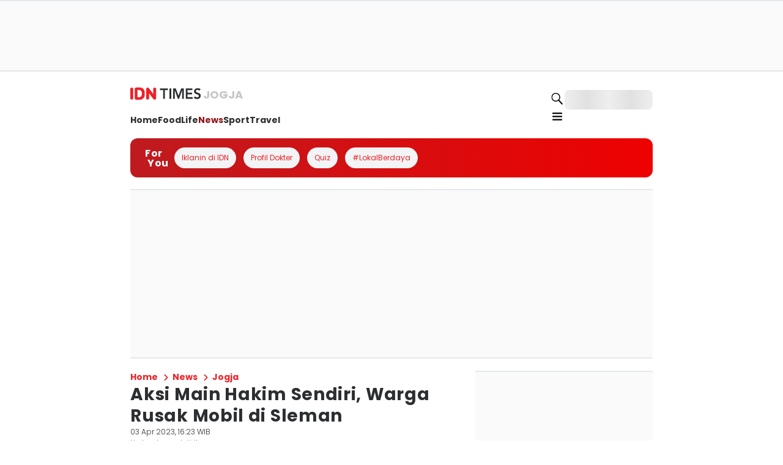

--- FILE ---
content_type: image/svg+xml
request_url: https://image.idntimes.com/post/logos/logo_fortune_gala_100.svg
body_size: 1501
content:
<svg xmlns="http://www.w3.org/2000/svg" width="51" height="51" fill="none" viewBox="0 0 51 51"><path fill="#9E703B" d="M34.216 4.023v3.591l-1.136-3.59h-1.123v6.587h1.123V7.385l1.014 3.226h1.245V4.023M12.266 4.023v6.588h1.123V7.786h1.043V6.67h-1.043V5.14H15V4.022zM15.727 5.476v3.677c0 .858.698 1.552 1.561 1.552s1.561-.694 1.561-1.552V5.476c0-.858-.698-1.552-1.56-1.552-.864 0-1.562.694-1.562 1.552m1.122 3.684V5.483a.44.44 0 0 1 .44-.436c.236 0 .43.193.43.429v3.677a.44.44 0 0 1-.877 0M26.85 4.023h-3.116V5.14h1v5.472h1.123V5.14h.992M29.77 4.023V9.16a.44.44 0 0 1-.877 0V4.023H27.77V9.16c0 .859.698 1.552 1.561 1.552.864 0 1.562-.693 1.562-1.552V4.023M36.44 4.023v6.588h2.733V9.495h-1.611v-1.71h1.036V6.67h-1.036V5.14h1.611V4.022zM23.223 10.611h-1.158l-.827-3.133s.712-.128.712-.88v-1.03a.43.43 0 0 0-.432-.429h-.431v5.472h-1.123V4.023h1.554c.835 0 1.518.659 1.554 1.481v1.08c0 .651-.215 1.123-.604 1.416M31.547 11.656l.267.73h-.533zm.475 1.309h.209l-.597-1.56h-.18l-.597 1.56h.216l.143-.408h.655zm-1.655-1.56h-.208v1.56h.208zm-1.014.988c.05.043.08.1.08.178a.21.21 0 0 1-.087.18.42.42 0 0 1-.252.064.5.5 0 0 1-.28-.079.27.27 0 0 1-.108-.222h-.21a.4.4 0 0 0 .08.244q.075.107.216.171a.7.7 0 0 0 .302.064.62.62 0 0 0 .396-.114.37.37 0 0 0 .15-.3c0-.122-.014-.15-.05-.208a.5.5 0 0 0-.165-.15 1.3 1.3 0 0 0-.302-.122.8.8 0 0 1-.274-.121.2.2 0 0 1-.079-.165.24.24 0 0 1 .087-.186.4.4 0 0 1 .237-.064c.1 0 .194.028.252.079a.3.3 0 0 1 .093.221h.209a.4.4 0 0 0-.072-.236.5.5 0 0 0-.194-.171.6.6 0 0 0-.288-.065.58.58 0 0 0-.381.122.37.37 0 0 0-.151.307c0 .13.043.2.122.272q.12.11.388.186c.144.043.238.079.295.122m-1.38-.33h-.677v-.5h.777v-.164H27.1v1.559h.993V12.8h-.791v-.55h.676v-.165zm-1.49-.664h-.209v1.208l-.791-1.208h-.209v1.559h.209v-1.202l.791 1.202h.209zm-1.964.844a.68.68 0 0 1-.115.415c-.072.1-.18.143-.31.143a.36.36 0 0 1-.309-.15c-.08-.1-.115-.244-.115-.423v-.114c0-.179.043-.315.115-.415s.18-.15.31-.15q.195 0 .316.15c.072.1.115.243.115.422v.114zm.201-.115a1 1 0 0 0-.079-.4.58.58 0 0 0-.223-.265.64.64 0 0 0-.662 0 .62.62 0 0 0-.223.265 1 1 0 0 0-.079.393v.114q.002.226.08.387c.05.114.129.2.222.257a.6.6 0 0 0 .331.093c.13 0 .238-.028.331-.093a.66.66 0 0 0 .223-.257c.05-.115.08-.25.08-.4v-.101zm-2.446-.565c.151 0 .273.05.353.15.086.1.122.236.122.415v.093q0 .27-.13.422a.47.47 0 0 1-.374.15h-.215v-1.223h.244zm-.007 1.395a.67.67 0 0 0 .367-.093.57.57 0 0 0 .244-.258.8.8 0 0 0 .087-.386v-.1a.8.8 0 0 0-.087-.38.65.65 0 0 0-.244-.257.75.75 0 0 0-.36-.093h-.439v1.56h.432zm-1.043-1.56h-.209v1.21l-.791-1.21h-.209v1.56h.209v-1.202l.791 1.202h.209zm-1.828 0h-.208v1.56h.208zM45.382 43.615h-9.863v.129h9.863zM15.928 43.615H6.065v.129h9.863z"/><path fill="#9E703B" d="M5.799 44.009a.322.322 0 1 1 0-.644.322.322 0 1 1 0 .644m0-.522a.193.193 0 1 0 0 .386.193.193 0 1 0 0-.386M45.641 44.009a.321.321 0 1 1 0-.644.322.322 0 1 1 0 .644m0-.522a.193.193 0 1 0 0 .386.193.193 0 1 0 0-.386M17.511 45.533V41.52c0-1.223.612-1.917 1.799-1.917s1.798.701 1.798 1.917v.651h-1.144v-.73c0-.543-.244-.75-.625-.75-.382 0-.626.207-.626.75v4.178c0 .544.244.744.625.744.382 0 .626-.193.626-.744v-1.495h-.604v-1.087h1.741v2.496c0 1.224-.611 1.917-1.799 1.917s-1.798-.7-1.798-1.917zM22.82 39.703h1.634l1.252 7.632h-1.21l-.215-1.516v.021h-1.374l-.216 1.495h-1.122zm1.317 5.107-.54-3.776h-.021l-.525 3.776zM26.288 39.703h1.209v6.545h1.986v1.087h-3.195zM31.044 39.703h1.633l1.252 7.632H32.72l-.223-1.516v.021h-1.374l-.223 1.495h-1.122l1.251-7.632zm1.316 5.107-.54-3.776h-.02l-.526 3.776zM42.454 29.153q-.01 2.327-.626 3.419c-.41.73-1.043 1.087-1.892 1.087s-1.532-.372-1.943-1.123c-.41-.744-.611-1.924-.611-3.54v-5.523c.029-1.444.245-2.525.633-3.233.396-.715 1.022-1.065 1.885-1.065s1.532.386 1.942 1.151q.614 1.148.612 3.476v5.351m5.029-4.685c0-2.912-.662-5.158-1.986-6.753q-1.984-2.39-5.597-2.389-3.615.002-5.59 2.375c-1.317 1.58-1.979 3.834-1.979 6.752v3.949q0 4.345 1.986 6.738 1.986 2.39 5.612 2.389c2.417 0 4.252-.794 5.575-2.375 1.317-1.58 1.979-3.834 1.979-6.752zM13.957 15.627h-.468l-9.532 3.276v3.798l4.95-1.437v15.965h5.05zM25.979 29.153q-.01 2.327-.626 3.419c-.41.73-1.043 1.087-1.892 1.087-.85 0-1.533-.372-1.943-1.123q-.613-1.116-.611-3.54v-5.523c.029-1.444.244-2.525.633-3.233.396-.715 1.021-1.065 1.885-1.065.863 0 1.532.386 1.942 1.151q.614 1.148.612 3.476v5.351m5.029-4.685c0-2.912-.662-5.158-1.986-6.753q-1.984-2.39-5.597-2.389-3.616.002-5.59 2.375c-1.317 1.58-1.979 3.834-1.979 6.752v3.949q0 4.345 1.986 6.738 1.986 2.39 5.612 2.389c2.417 0 4.252-.794 5.575-2.375 1.317-1.58 1.979-3.834 1.979-6.752z"/></svg>

--- FILE ---
content_type: image/svg+xml
request_url: https://image.idntimes.com/post/logos/logo_idn.svg
body_size: 238
content:
<svg xmlns="http://www.w3.org/2000/svg" width="35" height="35" fill="none" viewBox="0 0 35 35"><g clip-path="url(#a)"><path fill="red" d="M28.558 0H6.442A6.44 6.44 0 0 0 0 6.442v22.116A6.44 6.44 0 0 0 6.442 35h22.116A6.44 6.44 0 0 0 35 28.558V6.442A6.44 6.44 0 0 0 28.558 0"/><path fill="#fff" d="m8.08 13.138-1.12-.65a.22.22 0 0 0-.224 0l-1.12.65a.22.22 0 0 0-.11.191v9.36a.22.22 0 0 0 .11.192l1.122.648a.22.22 0 0 0 .223 0l1.12-.649a.22.22 0 0 0 .111-.192V13.33a.22.22 0 0 0-.112-.193M29.38 13.138l-1.12-.65a.22.22 0 0 0-.223 0l-1.12.65a.22.22 0 0 0-.111.191v5.017L22.95 13.3l-.078-.103a.2.2 0 0 0-.066-.056l-.04-.024h-.005l-1.075-.624a.22.22 0 0 0-.223 0l-1.12.649a.22.22 0 0 0-.111.192v9.355a.22.22 0 0 0 .111.193l1.12.649a.22.22 0 0 0 .223 0l1.12-.649a.22.22 0 0 0 .111-.193v-5.013l3.954 5.175h.007a.2.2 0 0 0 .043.033l1.12.649a.22.22 0 0 0 .223 0l1.12-.65a.22.22 0 0 0 .111-.191v-9.36a.22.22 0 0 0-.115-.193M14.453 12.46h-3.584q-.06 0-.111.03l-1.12.649a.22.22 0 0 0-.112.193v9.357a.22.22 0 0 0 .112.193l1.12.648a.2.2 0 0 0 .124.03h3.574a4.436 4.436 0 0 0 4.437-4.437v-2.227a4.437 4.437 0 0 0-4.438-4.436zm1.754 6.348a2.495 2.495 0 0 1-2.495 2.496h-1.505v-6.588h1.502a2.5 2.5 0 0 1 2.496 2.497z"/></g><defs><clipPath id="a"><path fill="#fff" d="M0 0h35v35H0z"/></clipPath></defs></svg>

--- FILE ---
content_type: application/javascript; charset=UTF-8
request_url: https://jogja.idntimes.com/_next/static/chunks/9511-6de49546f9fb5431.js
body_size: 137611
content:
try{!function(){var l="undefined"!=typeof window?window:"undefined"!=typeof global?global:"undefined"!=typeof globalThis?globalThis:"undefined"!=typeof self?self:{},h=(new l.Error).stack;h&&(l._sentryDebugIds=l._sentryDebugIds||{},l._sentryDebugIds[h]="419fd53f-2b70-4f68-bd13-1ae85f1ff9d2",l._sentryDebugIdIdentifier="sentry-dbid-419fd53f-2b70-4f68-bd13-1ae85f1ff9d2")}()}catch(l){}"use strict";(self.webpackChunk_N_E=self.webpackChunk_N_E||[]).push([[9511],{16742:function(l,h,a){a.d(h,{z:function(){return d}});var i=a(1661),s=a(57827),t=a(47465),e=a(61378);function c(){let l=(0,i._)(["\n  width: ",";\n  white-space: nowrap;\n  ","\n  ","\n     ","\n    ","\n    ","\n    ","\n    ","\n    ",";\n  text-align: ",";\n"]);return c=function(){return l},l}let n=t.Z.button(c(),l=>{let{width:h}=l;return e.Q0[h||"auto"]},l=>{let{variant:h}=l;return"none"===h&&"\n    background-color: transparent;\n    border: ".concat(e.CT.none,";\n    cursor:pointer;\n    padding:0;\n  ")},l=>{let{variant:h,backgroundColor:a,borderRadius:i,color:s}=l;return"solid"===h&&"\n    background-color: ".concat(e.O9[null!=a?a:"default"],";\n    color: ").concat(e.O9[null!=s?s:"black"],";\n    border: ").concat(e.CT.none,";\n    border-radius: ").concat(e.iV[null!=i?i:"none"],";\n    padding: 0.5rem 1rem;\n    font-size: 1rem;\n    font-weight: 500;\n    cursor: pointer;\n    transition: all 0.3s;\n\n    &:hover:not([disabled]) {\n      filter: brightness(0.85);\n    }\n  ")},l=>{let{variant:h,backgroundColor:a,borderRadius:i,color:s}=l;return"outline"===h&&"\n    background-color: transparent;\n    border: ".concat(e.CT[1]," solid ").concat(e.O9[null!=a?a:"default"],";\n    color: ").concat(e.O9[null!=s?s:"black"],";\n    border-radius: ").concat(e.iV[null!=i?i:"none"],";\n    padding: 0.5rem 1rem;\n    font-size: 1rem;\n    font-weight: 500;\n    cursor: pointer;\n  ")},l=>{let{variant:h,color:a}=l;return"link"===h&&"\n    background-color: transparent;\n    border: ".concat(e.CT.none,";\n    color: ").concat(e.O9[null!=a?a:"black"],";\n    padding: 0;\n    font-size: 1rem;\n    font-weight: 500;\n    cursor: pointer;\n    &:hover{\n      text-decoration: underline;\n    }\n  ")},l=>{let{size:h}=l;return"sm"===h&&"\n    font-size: 0.75rem;\n    padding: 0.5rem 0.75rem;\n  "},l=>{let{size:h}=l;return"lg"===h&&"\n    font-size: 1.125rem;\n    padding: 0.75rem 1.5rem;\n  "},l=>{let{isLoading:h}=l;return h&&"\n    cursor: not-allowed;\n    opacity: 0.5;\n  "},l=>{let{isDisabled:h}=l;return h&&"\n    cursor: not-allowed;\n    opacity: 0.5;\n  "},l=>{let{textAlign:h}=l;return null!=h?h:"center"}),d=l=>{var h;return(0,s.jsx)(n,{id:l.id,"data-testid":l.dataTestId,"data-cy":l.dataCy,disabled:l.isDisabled,onClick:l.onClick,variant:null!==(h=l.variant)&&void 0!==h?h:"none","aria-label":l.ariaLabel,...l,children:l.children})}},63038:function(l,h,a){a.d(h,{u:function(){return v}});var i=a(1661),s=a(57827),t=a(47465),e=a(61378),c=a(23329);function n(){let l=(0,i._)(["\n  position: fixed;\n  inset: 0;\n  width: 100%;\n  height: 100vh;\n  display: flex;\n  align-items: center;\n  justify-content: center;\n  z-index: 10000;\n  animation: fadeIn 0.7s;\n  background: transparent;\n\n  @keyframes fadeIn {\n    from {\n      opacity: 0;\n    }\n    to {\n      opacity: 1;\n    }\n  }\n"]);return n=function(){return l},l}function d(){let l=(0,i._)(["\n  position: fixed;\n  inset: 0;\n  width: 100%;\n  height: 100%;\n  z-index: 9001;\n  background-color: ",";\n"]);return d=function(){return l},l}function r(){let l=(0,i._)(["\n  position: relative;\n  z-index: 9002;\n  display: flex;\n  justify-content: center;\n  box-sizing: border-box;\n  width: ",";\n  height: ",";\n  min-width: ",";\n  max-width: ",";\n  min-height: ",";\n  max-height: ",";\n  margin-top: ",";\n  background: transparent;\n  border-radius: 8px;\n\n  padding: ",";\n  padding-left: ",";\n  padding-right: ",";\n  padding-top: ",";\n  padding-bottom: ",";\n"]);return r=function(){return l},l}let o=0,x=l=>{let h=document.documentElement,a=document.body;if(l){if(0===o){let l=window.scrollY;a.style.position="fixed",a.style.top="-".concat(l,"px"),a.style.width="100%",h.style.overflow="hidden"}o++}else if(0==--o){let l=a.style.top;a.style.position="",a.style.top="",a.style.width="",h.style.overflow="",window.scrollTo(0,-1*parseInt(l||"0"))}},v=l=>{let{open:h,onClose:a,children:i,width:t,height:e,maxHeight:n,maxWidth:d,minHeight:r,minWidth:o,padding:v,paddingBottom:A,paddingLeft:g,paddingRight:C,paddingTop:j,paddingX:M,paddingY:m,position:z,backgroundBackdrop:V}=l;return((0,c.useEffect)(()=>(h&&x(!0),()=>{h&&x(!1)}),[h]),h)?(0,s.jsxs)(p,{"data-testid":"modal-container",children:[(0,s.jsx)(w,{backgroundBackdrop:V,onClick:a}),(0,s.jsx)(f,{width:t,height:e,maxHeight:n,maxWidth:d,minHeight:r,minWidth:o,padding:v,paddingBottom:A,paddingLeft:g,paddingRight:C,paddingTop:j,paddingX:M,paddingY:m,position:z,children:i})]}):null},p=t.Z.div(n()),w=t.Z.div(d(),l=>{let{backgroundBackdrop:h}=l;return h||"rgba(0, 0, 0, 0.75)"}),f=t.Z.div(r(),l=>{let{width:h}=l;return e.Q0[h||"auto"]},l=>{let{height:h}=l;return e.Db[h||"auto"]},l=>{let{minWidth:h}=l;return h&&e.Q0[h]},l=>{let{maxWidth:h}=l;return h&&e.Q0[h]},l=>{let{minHeight:h}=l;return h&&e.Db[h]},l=>{let{maxHeight:h}=l;return h&&e.Db[h]},l=>{let{position:h}=l;switch(h){case"bottom":return"25vh";case"top":return"-25vh";default:return"0"}},l=>{let{padding:h}=l;return e.RZ[h||"3"]},l=>{let{paddingX:h,paddingLeft:a}=l;return(0,e.dx)(h,a)},l=>{let{paddingX:h,paddingRight:a}=l;return(0,e.dx)(h,a)},l=>{let{paddingY:h,paddingTop:a}=l;return(0,e.vB)(h,a)},l=>{let{paddingY:h,paddingBottom:a}=l;return(0,e.vB)(h,a)})},31877:function(l,h,a){a.d(h,{x:function(){return d}});var i=a(1661),s=a(57827),t=a(47465),e=a(61378);function c(){let l=(0,i._)(["\n  max-width: ",";\n  font-size: ",";\n\n  font-weight: ",";\n  font-style: ",";\n  line-height: ",";\n  letter-spacing: ",";\n  color: ",";\n  font-family: ",";\n  white-space: ",";\n  text-overflow: ",";\n  ","\n  text-transform: ",";\n  text-align: ",";\n  word-wrap: ",";\n"]);return c=function(){return l},l}let n=(0,t.Z)("span")(c(),e.Q0.full,l=>{var h;let{fontSize:a}=l;if("object"==typeof a){let l="object"==typeof a&&e.CH[a.sm||"sm"],h="object"==typeof a&&e.CH[a.md||a.sm||"md"],i="object"==typeof a&&e.CH[a.lg||a.md||a.sm||"lg"];return"\n    ".concat(h,";\n    @media (max-width: 767px) { font-size: ").concat(l,"; }\n    @media (min-width: 1024px) { font-size: ").concat(i,"; }")}return e.CH[null!==(h=l.fontSize)&&void 0!==h?h:"md"]},l=>{var h;return e.vC[null!==(h=l.fontWeight)&&void 0!==h?h:"normal"]},l=>l.fontStyle,l=>{var h;return e.tO[null!==(h=l.lineHeight)&&void 0!==h?h:"normal"]},l=>{var h;return e.le[null!==(h=l.letterSpacing)&&void 0!==h?h:"normal"]},l=>{var h;return e.O9[null!==(h=l.color)&&void 0!==h?h:"black"]},l=>l.fontFamily,l=>{var h;return null!==(h=l.whiteSpace)&&void 0!==h?h:"wrap"},l=>l.textOverflow,l=>l.textOverflow&&"overflow:hidden;",l=>l.textTransform,l=>{let{align:h}=l;return h&&h},l=>l.wordWrap),d=l=>{var h;let a=null!==(h=l.as)&&void 0!==h?h:"span",i="label"===a?l.for:void 0;return(0,s.jsx)(n,{as:a,id:l.id,className:l.className,"data-testid":l.dataTestId,"data-cy":l.dataCy,htmlFor:i,...l,dangerouslySetInnerHTML:l.dangerouslySetInnerHTML,children:l.children})}},87961:function(l,h,a){a.d(h,{p:function(){return o}});var i=a(1661),s=a(57827),t=a(47465),e=a(11590),c=a(61378);function n(){let l=(0,i._)(["\n  transform: ",";\n"]);return n=function(){return l},l}let d={xs:.4,sm:.6,base:.8,md:1,lg:1.2,xl:1.4,"2xl":1.8,"3xl":2,"4xl":2.2},r=t.Z.div(n(),l=>{let{rotate:h=0,size:a="base"}=l;return"rotate(".concat(h,"deg) scale(").concat(d[a],")")}),o=l=>{let{icon:h,rotate:a,size:i,color:t,id:n,dataTestId:d}=l,o=e.iq[h];return(0,s.jsx)(r,{rotate:a,size:i,id:n,"data-testid":d,children:(0,s.jsx)(o,{color:c.O9[null!=t?t:"black"]})})}},13812:function(l,h,a){var i=a(57827);h.Z=()=>(0,i.jsxs)("svg",{xmlns:"http://www.w3.org/2000/svg",width:"72",height:"22",fill:"none",viewBox:"0 0 72 22",children:[(0,i.jsx)("path",{fill:"#000",d:"M71.522 19.403c0 .277-.053.55-.155.807a2.112 2.112 0 01-.444.683 2.04 2.04 0 01-.664.457 1.99 1.99 0 01-.782.16H2.523a2.016 2.016 0 01-1.447-.616 2.143 2.143 0 01-.601-1.491V2.599c0-.56.217-1.096.6-1.491A2.018 2.018 0 012.524.49h66.953c.269 0 .535.054.783.16.248.106.474.262.664.458.19.196.34.428.443.684.103.256.156.53.156.807v16.804z"}),(0,i.jsx)("path",{fill:"#fff",d:"M16.077 10.884c-.016-1.773 1.408-2.636 1.473-2.676-.806-1.212-2.056-1.377-2.495-1.39-1.05-.114-2.068.647-2.602.647-.546 0-1.37-.637-2.256-.618-1.142.018-2.21.7-2.797 1.758-1.209 2.159-.307 5.33.851 7.075.58.855 1.257 1.808 2.143 1.775.868-.037 1.191-.57 2.238-.57 1.037 0 1.34.57 2.245.548.93-.015 1.516-.858 2.076-1.72.67-.979.938-1.944.949-1.993-.021-.008-1.807-.711-1.825-2.836zM14.369 5.67c.467-.601.786-1.42.697-2.25-.675.031-1.519.482-2.005 1.07-.43.518-.814 1.367-.715 2.166.758.059 1.537-.394 2.023-.986z"}),(0,i.jsx)("path",{fill:"#fff",d:"M28.637 17.332h-1.212l-.664-2.15h-2.307l-.633 2.15h-1.18l2.287-7.322h1.412l2.297 7.322zm-2.076-3.053l-.6-1.912a24.982 24.982 0 01-.358-1.379h-.022c-.07.312-.183.771-.337 1.38l-.59 1.911h1.907zm7.945.348c0 .898-.237 1.608-.71 2.129-.424.464-.95.695-1.579.695-.678 0-1.165-.249-1.462-.748v2.77h-1.137v-5.685c0-.564-.015-1.142-.042-1.735h1l.064.836h.02c.38-.63.956-.945 1.729-.945.604 0 1.108.246 1.511.738.403.494.606 1.142.606 1.945zm-1.16.043c0-.514-.111-.937-.337-1.271-.246-.347-.576-.521-.99-.521-.28 0-.536.097-.764.288a1.341 1.341 0 00-.447.755 1.577 1.577 0 00-.053.357v.88c0 .384.114.708.342.973.229.265.525.397.89.397.429 0 .762-.17 1.001-.51.24-.34.359-.79.359-1.348zm7.05-.043c0 .898-.237 1.608-.71 2.129-.425.464-.95.695-1.58.695-.678 0-1.166-.249-1.462-.748v2.77h-1.137v-5.685c0-.564-.015-1.142-.042-1.735h1l.064.836h.02c.38-.63.956-.945 1.729-.945.603 0 1.108.246 1.512.738.402.494.605 1.142.605 1.945zm-1.16.043c0-.514-.113-.937-.338-1.271-.246-.347-.575-.521-.99-.521-.28 0-.535.097-.764.288a1.34 1.34 0 00-.447.755 1.612 1.612 0 00-.054.357v.88c0 .384.115.708.342.973.229.264.525.397.892.397.428 0 .762-.17 1-.51.24-.34.359-.79.359-1.348zm7.744.608c0 .624-.211 1.13-.631 1.521-.462.427-1.107.641-1.935.641-.764 0-1.376-.152-1.838-.456l.263-.977a3.092 3.092 0 001.643.456c.43 0 .763-.1 1-.299.24-.199.36-.465.36-.797 0-.298-.1-.547-.296-.75-.197-.203-.522-.391-.98-.565-1.243-.478-1.865-1.177-1.865-2.097 0-.6.22-1.092.658-1.477.44-.384 1.02-.576 1.744-.576.647 0 1.185.116 1.612.348l-.285.956a2.75 2.75 0 00-1.364-.337c-.402 0-.717.102-.942.305a.883.883 0 00-.285.663c0 .289.11.529.327.717.189.173.533.362 1.032.564.611.255 1.06.55 1.348.89.29.34.434.765.434 1.27zm3.771-2.345h-1.254v2.563c0 .652.221.977.664.977.203 0 .372-.017.505-.054l.032.89c-.224.087-.52.13-.885.13-.45 0-.8-.141-1.054-.424-.252-.283-.38-.756-.38-1.423V12.93h-.746v-.88h.747v-.967l1.117-.348v1.314h1.254v.883zm5.647 1.716c0 .811-.225 1.478-.675 1.999-.47.536-1.095.803-1.875.803-.752 0-1.35-.257-1.796-.77-.447-.514-.67-1.162-.67-1.944 0-.818.231-1.488.69-2.01.461-.52 1.081-.782 1.86-.782.752 0 1.355.258 1.812.772.437.498.654 1.142.654 1.932zm-1.18.027c0-.484-.1-.899-.304-1.246-.239-.419-.58-.628-1.022-.628-.456 0-.806.21-1.044.628-.203.347-.305.77-.305 1.268 0 .484.102.9.305 1.246.246.42.59.629 1.034.629.435 0 .776-.214 1.022-.64.21-.355.315-.772.315-1.257zm4.88-1.592a1.918 1.918 0 00-.359-.032c-.4 0-.71.155-.927.467-.19.275-.284.623-.284 1.043v2.77H57.39v-3.617c.001-.554-.01-1.108-.033-1.662h.99l.042 1.01h.032c.12-.347.31-.627.569-.836.237-.184.526-.283.822-.283.105 0 .2.007.285.021v1.12zm5.088 1.359c.003.178-.011.356-.042.532h-3.413c.013.521.178.92.495 1.196.288.245.66.368 1.117.368.505 0 .966-.082 1.38-.249l.179.814c-.485.218-1.057.326-1.717.326-.794 0-1.417-.241-1.87-.722-.453-.481-.68-1.128-.68-1.939 0-.795.21-1.458.633-1.987.442-.564 1.039-.847 1.79-.847.738 0 1.297.283 1.676.847.3.447.452 1.002.452 1.66zm-1.085-.305a1.627 1.627 0 00-.221-.901c-.197-.327-.5-.49-.906-.49-.372 0-.675.159-.906.478-.19.254-.302.559-.337.912l2.37.001zM24.126 7.422c-.317 0-.59-.016-.818-.043V3.84c.318-.05.64-.075.963-.074 1.304 0 1.905.662 1.905 1.74 0 1.245-.71 1.917-2.05 1.917zm.19-3.203c-.175 0-.325.01-.45.037v2.69c.067.012.197.017.378.017.855 0 1.342-.502 1.342-1.442 0-.838-.44-1.302-1.27-1.302zm3.733 3.23c-.735 0-1.212-.566-1.212-1.335 0-.8.487-1.372 1.253-1.372.725 0 1.212.54 1.212 1.33 0 .81-.502 1.377-1.253 1.377zm.021-2.285c-.404 0-.663.39-.663.934 0 .534.265.924.658.924s.657-.417.657-.935c0-.528-.259-.923-.652-.923zm5.425-.368l-.787 2.594h-.512l-.326-1.127a8.73 8.73 0 01-.203-.837h-.01a5.763 5.763 0 01-.202.837l-.347 1.127h-.518l-.74-2.594h.574l.285 1.233c.067.294.124.571.17.833h.011c.041-.218.109-.491.207-.827l.358-1.239h.456l.342 1.212c.082.294.15.582.202.855h.015a7.67 7.67 0 01.17-.855l.306-1.212h.55zm2.898 2.594h-.56V5.9c0-.458-.17-.688-.507-.688-.331 0-.559.293-.559.635V7.39h-.56V5.537c0-.23-.005-.475-.02-.742h.492l.026.4h.016a.898.898 0 01.797-.453c.529 0 .876.417.876 1.095l-.001 1.553zm1.542 0h-.56V3.605h.56V7.39zm2.04.059c-.736 0-1.213-.566-1.213-1.335 0-.8.487-1.372 1.253-1.372.725 0 1.212.54 1.212 1.33 0 .81-.502 1.377-1.253 1.377zm.02-2.285c-.404 0-.663.39-.663.934 0 .534.265.924.657.924.394 0 .658-.417.658-.935 0-.528-.258-.923-.652-.923zm3.437 2.226l-.04-.299h-.016c-.17.24-.42.358-.735.358-.451 0-.771-.326-.771-.764 0-.64.538-.971 1.47-.971v-.048c0-.342-.175-.513-.522-.513-.248 0-.466.065-.658.193l-.113-.38c.232-.149.523-.224.864-.224.657 0 .989.358.989 1.074v.955c0 .262.011.465.036.62h-.504zm-.077-1.292c-.62 0-.933.155-.933.523 0 .272.161.406.384.406.285 0 .55-.224.55-.529v-.4zm3.26 1.292l-.026-.416h-.015c-.16.314-.43.475-.808.475-.607 0-1.056-.55-1.056-1.324 0-.812.466-1.383 1.102-1.383.337 0 .575.117.71.352h.01V3.605h.56v3.086c0 .25.007.486.022.7h-.498zm-.082-1.526c0-.364-.233-.673-.59-.673-.414 0-.667.379-.667.912 0 .524.263.882.657.882.351 0 .6-.316.6-.69v-.431zm4.109 1.585c-.735 0-1.212-.566-1.212-1.335 0-.8.487-1.372 1.253-1.372.726 0 1.212.54 1.212 1.33 0 .81-.501 1.377-1.253 1.377zm.02-2.285c-.403 0-.662.39-.662.934 0 .534.264.924.657.924.394 0 .658-.417.658-.935 0-.528-.258-.923-.652-.923zm4.24 2.226h-.559V5.9c0-.458-.17-.688-.508-.688-.33 0-.558.293-.558.635V7.39h-.56V5.537c0-.23-.005-.475-.02-.742h.491l.026.4h.016a.898.898 0 01.797-.453c.528 0 .876.416.876 1.094V7.39zm3.763-2.162h-.615v1.26c0 .32.108.48.326.48.098 0 .181-.01.248-.026l.015.438a1.205 1.205 0 01-.434.064c-.44 0-.704-.25-.704-.908V5.228h-.367v-.432h.367V4.32l.55-.17v.645h.614v.433zm2.96 2.162h-.558V5.911c0-.464-.17-.699-.507-.699-.29 0-.56.203-.56.614V7.39h-.559V3.605H60v1.559h.011a.842.842 0 01.757-.422c.532 0 .858.427.858 1.105V7.39zm3.034-1.158h-1.678c.01.49.326.768.793.768.248 0 .476-.043.678-.123l.087.4c-.238.108-.518.161-.844.161-.787 0-1.253-.513-1.253-1.308s.477-1.393 1.19-1.393c.643 0 1.046.491 1.046 1.233.004.088-.003.176-.019.262zm-.513-.411c0-.4-.196-.684-.553-.684-.321 0-.575.289-.612.684h1.165z"})]})},11590:function(l,h,a){a.d(h,{FV:function(){return t},iq:function(){return e}});var i=a(57827),s=a(13812),t=l=>(0,i.jsx)("svg",{xmlns:"http://www.w3.org/2000/svg",width:l.width||"43",height:l.height||"20",fill:"none",viewBox:"0 0 43 20",children:(0,i.jsx)("path",{fill:l.color,d:"M4.516 1.225 2.55.055a.38.38 0 0 0-.39 0L.193 1.225A.4.4 0 0 0 0 1.57v16.86c0 .143.074.274.194.346l1.965 1.17c.122.07.27.07.391 0l1.966-1.17a.4.4 0 0 0 .193-.346V1.57a.4.4 0 0 0-.193-.346zm37.391 0L39.942.055a.38.38 0 0 0-.392 0l-1.965 1.17a.4.4 0 0 0-.194.346v9.039l-6.766-9.093-.138-.188s-.02-.037-.118-.1l-.002-.002-.002-.002-.068-.043-.008-.004L28.402.055a.38.38 0 0 0-.392 0l-1.965 1.17a.4.4 0 0 0-.194.346v16.857c0 .144.074.275.194.347l1.965 1.17c.122.07.27.07.392 0l1.965-1.17a.4.4 0 0 0 .194-.346V9.398l6.938 9.323.012-.004a.4.4 0 0 0 .074.06l1.965 1.17c.122.07.27.07.392 0l1.965-1.17a.4.4 0 0 0 .194-.346V1.57a.4.4 0 0 0-.194-.346zM15.706 0H9.412a.4.4 0 0 0-.195.053L7.25 1.223a.4.4 0 0 0-.193.346v16.86c0 .143.073.274.193.346l1.966 1.17q.103.059.22.052h6.269c4.302 0 7.788-3.58 7.788-7.992v-4.01C23.494 3.58 20.006 0 15.706 0m3.08 11.435c0 2.484-1.963 4.497-4.383 4.497h-2.636V4.067h2.636c2.42 0 4.382 2.013 4.382 4.497z"})});let e={arrow:l=>(0,i.jsx)("svg",{xmlns:"http://www.w3.org/2000/svg",width:"14",height:"14",fill:"none",viewBox:"0 0 14 14",children:(0,i.jsx)("path",{fill:l.color,fillRule:"evenodd",d:"M10.822 6.166 6.41 1.756A.833.833 0 0 1 7.589.576l5.833 5.833a.83.83 0 0 1 .244.567v.04a.83.83 0 0 1-.244.567L7.59 13.417a.833.833 0 0 1-1.178-1.178l4.41-4.406H1.167a.833.833 0 0 1 0-1.667z",clipRule:"evenodd"})}),webs:()=>(0,i.jsx)("svg",{xmlns:"http://www.w3.org/2000/svg",xmlnsXlink:"http://www.w3.org/1999/xlink",width:"135",height:"127",fill:"none",viewBox:"0 0 135 127",children:(0,i.jsx)("image",{xlinkHref:"[data-uri]",id:"image0_87_481",width:"135",height:"127",preserveAspectRatio:"none"})}),"idn-logo":t,"idn-times-logo":l=>(0,i.jsxs)("svg",{xmlns:"http://www.w3.org/2000/svg",width:l.width||"119",height:l.height||"20",fill:"none",viewBox:"0 0 119 20",children:[(0,i.jsx)("path",{fill:"#ED2127",d:"M4.616 1.225L2.651.055a.383.383 0 00-.391 0L.294 1.225a.402.402 0 00-.193.346v16.86c0 .143.073.274.193.346l1.966 1.17c.121.071.27.071.39 0l1.966-1.17a.402.402 0 00.194-.346V1.57a.402.402 0 00-.194-.346zM42.008 1.225L40.043.055a.383.383 0 00-.392 0l-1.965 1.17a.402.402 0 00-.194.346v9.039l-6.766-9.093-.138-.188s-.02-.037-.118-.1l-.002-.002-.002-.002-.068-.043-.008-.004L28.503.055a.383.383 0 00-.392 0l-1.965 1.17a.402.402 0 00-.194.346v16.857c0 .144.074.275.194.347l1.965 1.17c.122.07.27.07.392 0l1.965-1.17a.402.402 0 00.194-.346V9.398l6.938 9.324.012-.005a.41.41 0 00.074.06l1.965 1.17c.122.07.27.07.392 0l1.965-1.17a.402.402 0 00.194-.346V1.57a.397.397 0 00-.194-.346zM15.807 0H9.513a.39.39 0 00-.195.053l-1.966 1.17a.402.402 0 00-.193.346v16.86c0 .143.074.274.193.346l1.966 1.17a.38.38 0 00.22.052h6.27c4.302 0 7.788-3.58 7.788-7.992v-4.01C23.596 3.58 20.108 0 15.807 0zm3.08 11.435c0 2.484-1.962 4.497-4.383 4.497h-2.636V4.067h2.636c2.42 0 4.382 2.013 4.382 4.497v2.871z"}),(0,i.jsx)("path",{fill:l.color,d:"M53.657 4.28h-5.034V1.565h12.994V4.28h-5.034v14.145h-2.926V4.28zM63.994 1.565h2.923v16.86h-2.923V1.565zM69.906 1.565h4.456l4.387 11.81 4.432-11.81h4.408v16.86h-2.784V4.423h-.046L79.77 18.425H77.73L72.74 4.423h-.046v14.002H69.91V1.565h-.003zM90.646 1.565h10.883V4.28h-7.958v4.143h7.543v2.713h-7.543v4.571h8.377v2.716h-11.3V1.565h-.002zM112.874 5.185a2.712 2.712 0 00-1.242-1.011 4.223 4.223 0 00-1.636-.322c-.341 0-.67.041-.986.119a2.67 2.67 0 00-.858.38 1.94 1.94 0 00-.614.679c-.156.278-.234.608-.234.989 0 .571.194 1.01.581 1.31.385.301.866.564 1.439.787.57.223 1.197.436 1.879.643a7.623 7.623 0 011.88.856c.571.364 1.052.85 1.437 1.452.387.604.581 1.405.581 2.406 0 .905-.162 1.694-.487 2.37a4.82 4.82 0 01-1.311 1.679 5.624 5.624 0 01-1.914.999 7.788 7.788 0 01-2.297.332 8.443 8.443 0 01-2.947-.523c-.944-.348-1.756-.935-2.437-1.76l2.205-2.192c.356.555.824.987 1.405 1.296a3.87 3.87 0 001.846.465c.339 0 .68-.047 1.02-.143.339-.094.65-.238.928-.428.279-.19.502-.432.674-.725.17-.293.256-.633.256-1.012 0-.62-.194-1.095-.581-1.429a5.107 5.107 0 00-1.439-.844 22.663 22.663 0 00-1.878-.655 7.75 7.75 0 01-1.879-.846 4.589 4.589 0 01-1.439-1.43c-.387-.593-.579-1.392-.579-2.391 0-.873.174-1.628.523-2.263a4.859 4.859 0 011.369-1.583 5.891 5.891 0 011.937-.942 8.097 8.097 0 012.227-.31c.866 0 1.707.136 2.519.404.812.27 1.544.715 2.193 1.333l-2.141 2.31z"})]}),"idn-account":l=>(0,i.jsxs)("svg",{xmlns:"http://www.w3.org/2000/svg",width:"18",height:"18",fill:"none",viewBox:"0 0 18 18",children:[(0,i.jsx)("path",{stroke:l.color,d:"M14.548 14.075a1 1 0 0 0 .094-.052 2.46 2.46 0 0 0 1.108-2.093V6.817a2.46 2.46 0 0 0-1.108-2.094 1 1 0 0 0-.094-.053l-4.496-2.115a2.12 2.12 0 0 0-2.19 0l-4.42 2.103a1 1 0 0 0-.094.053A2.47 2.47 0 0 0 2.25 6.796v5.155a2.47 2.47 0 0 0 1.098 2.084q.046.03.094.054l4.423 2.106a2.12 2.12 0 0 0 2.19 0z"}),(0,i.jsx)("path",{fill:l.color,d:"M6.75 12.287V6.463c0-.09.03-.178.084-.255a.54.54 0 0 1 .227-.179l1.688-.728a.64.64 0 0 1 .502 0l1.688.728a.54.54 0 0 1 .227.179.44.44 0 0 1 .084.255v5.824c0 .09-.03.178-.084.255a.54.54 0 0 1-.227.179l-1.688.728a.64.64 0 0 1-.502 0L7.06 12.72a.54.54 0 0 1-.227-.179.44.44 0 0 1-.084-.255m3.375-2.806-2.25 1.161v1.345L9 12.472l1.125-.485z"})]}),"popbela-logo":l=>(0,i.jsxs)("svg",{width:l.width||"163",height:l.height||"20",viewBox:"0 0 163 20",fill:"none",xmlns:"http://www.w3.org/2000/svg",children:[(0,i.jsx)("path",{d:"M0 19.798V3.13133C0 3.13133 6.17399e-06 2.8283 0.101186 2.72729C0.101186 2.62628 0.202362 2.32324 0.303541 2.22223C0.404721 2.12122 0.607089 1.71719 0.708268 1.51517C0.809447 1.41416 1.11299 1.11113 1.21416 1.01012C1.31534 0.909106 1.82124 0.707085 1.92242 0.606074C2.0236 0.505064 2.32714 0.505066 2.42831 0.505066C2.52949 0.505066 2.83303 0.505066 2.83303 0.505066H6.67785C9.61205 0.505066 11.7368 1.11112 13.1533 2.22223C14.4687 3.33335 15.1769 5.05052 15.1769 7.47476C15.1769 9.79799 14.4687 11.5152 13.1533 12.6263C11.7368 13.7374 9.61205 14.2424 6.77903 14.2424H3.33892V17.1717V17.2727C3.33892 17.2727 3.33893 17.5758 3.23775 17.6768C3.23775 17.7778 3.13656 18.0808 3.03538 18.1818C2.9342 18.2828 2.73185 18.6869 2.63067 18.8889C2.52949 18.9899 2.22595 19.2929 2.12477 19.394C2.02359 19.495 1.5177 19.697 1.41652 19.798C1.31534 19.899 1.0118 19.899 0.910624 19.899C0.809444 19.899 0.505897 19.899 0.505897 19.899H0V19.798ZM10.8262 10.101C11.4333 9.39396 11.838 8.38386 11.838 7.07072C11.838 5.75759 11.4333 4.74749 10.6238 4.24244C9.8144 3.73739 8.49907 3.43435 6.67785 3.43435H3.33892V11.2121H7.18374C8.90379 11.2121 10.2191 10.8081 10.8262 10.101Z",fill:l.color}),(0,i.jsx)("path",{d:"M35.3117 17.1717C33.3892 19.0909 30.9609 20 28.0267 20C25.0925 20 22.6642 18.9899 20.7418 17.1717C18.8194 15.2525 17.8076 12.8283 17.8076 10C17.8076 7.17171 18.8194 4.74747 20.7418 2.82828C22.6642 0.909086 25.0925 0 28.0267 0C30.9609 0 33.3892 0.909086 35.3117 2.82828C37.2341 4.74747 38.2458 7.17171 38.2458 10C38.2458 12.8283 37.2341 15.2525 35.3117 17.1717ZM32.8833 4.94949C31.568 3.53535 29.9491 2.92929 28.0267 2.92929C26.1043 2.92929 24.4855 3.63636 23.1701 4.94949C21.8548 6.36363 21.1465 7.97979 21.1465 9.89899C21.1465 11.8182 21.8548 13.5354 23.1701 14.8485C24.4855 16.2626 26.1043 16.8687 28.0267 16.8687C29.9491 16.8687 31.568 16.1616 32.8833 14.8485C34.1987 13.4343 34.9069 11.8182 34.9069 9.89899C34.9069 7.97979 34.1987 6.36363 32.8833 4.94949Z",fill:l.color}),(0,i.jsx)("path",{d:"M42.394 19.798V3.13133C42.394 3.13133 42.394 2.8283 42.4952 2.72729C42.4952 2.62628 42.5964 2.32324 42.6976 2.22223C42.7988 2.12122 43.0011 1.71719 43.1023 1.51517C43.2035 1.41416 43.507 1.11113 43.6082 1.01012C43.7094 0.909106 44.2153 0.707085 44.3164 0.606074C44.4176 0.505064 44.7212 0.505066 44.8223 0.505066C44.9235 0.505066 45.2271 0.505066 45.2271 0.505066H49.0719C52.0061 0.505066 54.1309 1.11112 55.5474 2.22223C56.8627 3.33335 57.5709 5.05052 57.5709 7.47476C57.5709 9.79799 56.8627 11.5152 55.5474 12.6263C54.1309 13.7374 52.0061 14.2424 49.1731 14.2424H45.733V17.1717V17.2727C45.733 17.2727 45.733 17.5758 45.6318 17.6768C45.6318 17.7778 45.5306 18.0808 45.4294 18.1818C45.3282 18.2828 45.1259 18.6869 45.0247 18.8889C44.9235 18.9899 44.62 19.2929 44.5188 19.394C44.4176 19.495 43.9117 19.697 43.8105 19.798C43.7094 19.899 43.4058 19.899 43.3047 19.899C43.2035 19.899 42.8999 19.899 42.8999 19.899H42.394V19.798ZM53.2202 10.101C53.8273 9.39396 54.232 8.38386 54.232 7.07072C54.232 5.75759 53.8273 4.74749 53.0179 4.24244C52.2084 3.73739 50.8931 3.43435 49.0719 3.43435H45.733V11.2121H49.5778C51.2978 11.2121 52.6132 10.8081 53.2202 10.101Z",fill:l.color}),(0,i.jsx)("path",{d:"M64.0468 19.798C64.0468 19.798 63.7432 19.798 63.6421 19.697C63.5409 19.697 63.2374 19.596 63.1362 19.495C63.035 19.394 62.6303 19.1919 62.4279 19.0909C62.3267 18.9899 62.0232 18.6869 61.922 18.5859C61.8208 18.4849 61.6185 17.9798 61.5173 17.8788C61.4161 17.7778 61.4161 17.4748 61.4161 17.3738C61.4161 17.2727 61.3149 16.9697 61.3149 16.9697V16.8687V3.43436V3.03032C61.3149 3.03032 61.3149 2.72729 61.4161 2.62628C61.4161 2.52527 61.5173 2.22224 61.6185 2.12123C61.7197 2.02022 61.922 1.61617 62.0232 1.41415C62.1244 1.31314 62.4279 1.01011 62.5291 0.909103C62.6303 0.808093 63.1362 0.606079 63.2373 0.505069C63.3385 0.404059 63.6421 0.404053 63.7432 0.404053C63.8444 0.404053 64.148 0.404053 64.148 0.404053H64.2491H68.9034C70.2187 0.404053 71.3317 0.606073 72.3435 0.909103C73.2541 1.21213 73.9624 1.61618 74.4683 2.22224C75.3789 3.23234 75.7836 4.34345 75.7836 5.55558C75.7836 7.07073 75.2777 8.18183 74.3671 8.88891C74.0635 9.19194 73.76 9.29295 73.6588 9.39396C73.5576 9.49497 73.2541 9.59598 72.9506 9.69699C74.1647 10 75.0753 10.5051 75.7836 11.3132C76.4918 12.1212 76.8966 13.1313 76.8966 14.3435C76.8966 15.6566 76.3907 16.8687 75.4801 17.8788C74.3671 19.0909 72.5459 19.697 69.9152 19.697H64.4515L64.0468 19.798ZM64.6539 8.48486H68.8022C71.1293 8.48486 72.3435 7.67679 72.3435 6.06063C72.3435 5.15154 72.04 4.44446 71.5341 4.04042C70.927 3.63638 70.1175 3.43436 68.9034 3.43436H64.6539V8.48486ZM64.6539 16.7677H69.814C71.0282 16.7677 71.9388 16.5657 72.5459 16.1616C73.1529 15.7576 73.4565 15.0505 73.4565 14.0404C73.4565 12.3232 72.0399 11.4142 69.3081 11.4142H64.5527V16.7677H64.6539Z",fill:l.color}),(0,i.jsx)("path",{d:"M94.5014 19.798H83.8776H83.574C83.574 19.798 83.2705 19.798 83.1693 19.697C83.0681 19.697 82.7646 19.596 82.6634 19.495C82.5622 19.394 82.1575 19.1919 81.9552 19.0909C81.854 18.9899 81.5504 18.6869 81.4493 18.5859C81.3481 18.4849 81.1457 17.9798 81.0445 17.8788C80.9434 17.7778 80.9434 17.4748 80.9434 17.3738C80.9434 17.2727 80.9434 16.9697 80.9434 16.9697V16.8687V3.23234V3.13133C80.9434 3.13133 80.9434 2.8283 81.0445 2.72729C81.0445 2.62628 81.1457 2.32325 81.2469 2.22224C81.3481 2.12122 81.5504 1.71719 81.6516 1.51517C81.7528 1.41416 82.0563 1.11113 82.1575 1.01012C82.2587 0.909106 82.7646 0.707085 82.8658 0.606075C82.967 0.505064 83.2705 0.505066 83.3717 0.505066C83.4729 0.505066 83.7764 0.505066 83.7764 0.505066H83.8776H94.6026V0.9091C94.6026 0.9091 94.6026 1.21213 94.5014 1.31314C94.5014 1.41415 94.4002 1.71718 94.2991 1.81819C94.1979 1.9192 93.9955 2.32325 93.8943 2.52527C93.7931 2.62628 93.4896 2.92931 93.3884 3.03032C93.2872 3.13133 92.7814 3.33334 92.6802 3.43435C92.579 3.53536 92.2755 3.53537 92.1743 3.53537C92.0731 3.53537 91.8707 3.53537 91.8707 3.53537H91.7696H84.2823V8.68689H93.5908V8.98991C93.5908 8.98991 93.5908 9.29294 93.4896 9.39395C93.4896 9.49496 93.3884 9.79799 93.2873 9.899C93.1861 10 92.9837 10.4041 92.8825 10.6061C92.7814 10.7071 92.4778 11.0101 92.3766 11.1111C92.2755 11.2121 91.7696 11.4142 91.6684 11.5152C91.5672 11.6162 91.2637 11.6162 91.1625 11.6162C91.1625 11.6162 91.0613 11.6162 90.9601 11.6162C90.8589 11.6162 90.7578 11.6162 90.7578 11.6162H84.3835V16.7677H91.7696H92.0731C92.1743 16.7677 92.3766 16.7677 92.3766 16.7677C92.4778 16.7677 92.7814 16.8687 92.8825 16.9697C92.9837 17.0707 93.3884 17.2727 93.5908 17.3738C93.692 17.4748 93.9955 17.7778 94.0967 17.8788C94.1979 17.9798 94.4002 18.4849 94.5014 18.5859C94.6026 18.6869 94.6026 18.9899 94.6026 19.0909C94.6026 19.1919 94.6026 19.495 94.6026 19.495V19.596V19.798H94.5014Z",fill:l.color}),(0,i.jsx)("path",{d:"M111.196 19.798H99.0547V0.404053H99.257H99.6618C99.6618 0.404053 99.9653 0.404059 100.066 0.505069C100.168 0.505069 100.471 0.606076 100.572 0.707086C100.674 0.808096 101.078 1.01012 101.281 1.11113C101.382 1.21214 101.685 1.51517 101.787 1.61618C101.888 1.71719 102.09 2.22224 102.191 2.32325C102.292 2.42426 102.292 2.72729 102.292 2.8283C102.292 2.92931 102.292 3.03032 102.292 3.03032V3.23234V16.6667H107.958H108.161H108.464C108.464 16.6667 108.768 16.6667 108.869 16.7677C108.97 16.7677 109.274 16.8687 109.375 16.9697C109.476 17.0707 109.881 17.2727 110.083 17.3738C110.184 17.4748 110.488 17.7778 110.589 17.8788C110.69 17.9798 110.893 18.4849 110.994 18.5859C111.095 18.6869 111.095 18.9899 111.095 19.0909C111.095 19.1919 111.095 19.495 111.095 19.495V19.798H111.196Z",fill:l.color}),(0,i.jsx)("path",{d:"M132.444 19.798C132.342 19.798 132.241 19.798 132.14 19.798C132.039 19.798 131.938 19.798 131.837 19.697C131.634 19.697 131.533 19.596 131.331 19.495C131.229 19.394 130.926 19.293 130.825 19.1919C130.724 19.0909 130.42 18.7879 130.319 18.5859C130.218 18.3839 130.015 18.0808 130.015 18.0808L128.599 15.3536L127.283 12.3233L123.742 4.34345L120.1 12.7273L118.886 15.3536L117.671 17.9798C117.671 17.9798 117.469 18.3839 117.368 18.4849C117.267 18.5859 116.963 18.9899 116.761 19.0909C116.558 19.1919 116.255 19.394 116.154 19.394C115.951 19.495 115.85 19.495 115.648 19.596C115.445 19.596 115.243 19.697 115.041 19.697C114.838 19.697 113.928 19.697 113.928 19.697H113.422L121.415 1.61618L121.516 1.41415L121.719 1.21214L121.921 1.01012C121.921 1.01012 122.123 0.808095 122.224 0.808095C122.326 0.707085 122.528 0.606078 122.73 0.606078C122.832 0.505067 123.337 0.404053 123.54 0.404053C123.742 0.404053 124.046 0.404053 124.248 0.404053C124.45 0.404053 124.855 0.606078 124.956 0.606078C125.057 0.707088 125.361 0.808099 125.563 1.01012C125.665 1.11113 125.766 1.21214 125.766 1.21214L125.867 1.31315C125.867 1.31315 125.968 1.41416 126.069 1.51517C126.17 1.61618 126.17 1.8182 126.17 1.8182L134.062 19.798H132.646C132.646 19.798 132.545 19.798 132.444 19.798Z",fill:l.color}),(0,i.jsx)("path",{d:"M136.289 19.495C136.086 19.2929 136.086 19.0909 136.086 18.8889C136.086 18.6869 136.188 18.4849 136.289 18.2828C136.491 18.0808 136.694 18.0808 136.896 18.0808C137.098 18.0808 137.301 18.1818 137.503 18.2828C137.705 18.4849 137.705 18.6869 137.705 18.8889C137.705 19.0909 137.604 19.2929 137.503 19.495C137.301 19.697 137.098 19.697 136.896 19.697C136.694 19.798 136.491 19.697 136.289 19.495Z",fill:l.color}),(0,i.jsx)("path",{d:"M151.061 18.8889C150.454 19.4949 149.745 19.798 148.835 19.798C147.924 19.798 147.216 19.4949 146.609 18.8889C146.002 18.2828 145.698 17.5758 145.698 16.7677C145.698 15.9596 146.002 15.1515 146.609 14.6465C147.216 14.0404 147.924 13.7374 148.835 13.7374C149.745 13.7374 150.454 14.0404 151.061 14.6465C151.668 15.2525 151.971 15.9596 151.971 16.7677C151.971 17.5758 151.668 18.2828 151.061 18.8889ZM147.519 18.0808C147.823 18.4848 148.329 18.5858 148.835 18.5858C149.341 18.5858 149.847 18.3838 150.15 18.0808C150.454 17.6768 150.656 17.2727 150.656 16.6667C150.656 16.0606 150.454 15.6566 150.15 15.2525C149.847 14.8485 149.341 14.7475 148.835 14.7475C148.329 14.7475 147.823 14.9495 147.519 15.2525C147.216 15.6566 147.014 16.0606 147.014 16.6667C146.912 17.2727 147.115 17.7778 147.519 18.0808Z",fill:l.color}),(0,i.jsx)("path",{d:"M154.602 16.4646V19.697H153.388V13.7374H154.602V14.8485C154.805 14.4444 155.007 14.2424 155.412 14.0404C155.816 13.8384 156.12 13.7374 156.626 13.7374C157.537 13.7374 158.245 14.1414 158.548 14.8485C159.155 14.0404 159.864 13.7374 160.774 13.7374C161.483 13.7374 161.988 13.9394 162.393 14.3434C162.798 14.7475 163 15.3535 163 16.0606V19.697H161.786V16.4646C161.786 15.3535 161.381 14.8485 160.471 14.8485C160.066 14.8485 159.661 14.9495 159.358 15.2525C159.054 15.5555 158.852 15.9596 158.852 16.4646V19.798H157.638V16.5656C157.638 15.9596 157.537 15.5555 157.334 15.3535C157.132 15.0505 156.828 14.9495 156.424 14.9495C156.019 14.9495 155.614 15.0505 155.311 15.3535C154.805 15.5555 154.602 15.9596 154.602 16.4646Z",fill:l.color}),(0,i.jsx)("path",{d:"M142.258 19.798C141.449 19.798 140.74 19.4949 140.133 18.9899C139.526 18.3838 139.223 17.6768 139.223 16.7677C139.223 15.8586 139.526 15.1515 140.133 14.5454C140.74 13.9394 141.55 13.7374 142.46 13.7374C143.371 13.7374 144.079 14.0404 144.686 14.6465L143.978 15.5555C143.472 15.1515 142.966 14.8485 142.46 14.8485C141.955 14.8485 141.449 15.0505 141.145 15.3535C140.74 15.6566 140.538 16.1616 140.538 16.6667C140.538 17.1717 140.74 17.6768 141.145 18.0808C141.55 18.4848 141.954 18.6869 142.562 18.6869C143.169 18.6869 143.675 18.3838 144.18 17.8788L144.889 18.6869C143.978 19.3939 143.169 19.798 142.258 19.798Z",fill:l.color})]}),"popmama-logo":l=>(0,i.jsxs)("svg",{xmlns:"http://www.w3.org/2000/svg",width:l.width||"119",height:l.height||"20",fill:"none",viewBox:"0 0 119 20",children:[(0,i.jsx)("path",{fill:l.color,d:"M5.463 3.508a2.1 2.1 0 0 1 1.512.63q.283.29.454.68t.171.832q0 .44-.171.82a2.3 2.3 0 0 1-.454.673 2.1 2.1 0 0 1-.676.461q-.393.17-.836.169H3.527V3.508zM0 13.524q0 .74.513 1.252.515.51 1.24.51a1.73 1.73 0 0 0 1.261-.51q.513-.512.513-1.252V11.02h2.198q1.109 0 2.096-.42a5.5 5.5 0 0 0 1.724-1.151 5.4 5.4 0 0 0 1.158-1.703 5.2 5.2 0 0 0 .423-2.094q0-1.122-.423-2.103a5.4 5.4 0 0 0-1.158-1.712A5.5 5.5 0 0 0 7.82.684a5.3 5.3 0 0 0-2.096-.42h-3.97q-.727 0-1.24.51Q0 1.284.001 2.006v11.518zm19.731 2.022a7.7 7.7 0 0 0 3.045-.61 7.9 7.9 0 0 0 2.488-1.662 7.8 7.8 0 0 0 1.674-2.475q.614-1.422.614-3.024a7.6 7.6 0 0 0-.614-3.025 7.8 7.8 0 0 0-1.674-2.473A7.9 7.9 0 0 0 22.776.614a7.7 7.7 0 0 0-3.045-.61 7.6 7.6 0 0 0-3.034.61 8 8 0 0 0-2.48 1.663 7.9 7.9 0 0 0-1.672 2.473 7.5 7.5 0 0 0-.615 3.025 7.5 7.5 0 0 0 .615 3.024 7.8 7.8 0 0 0 1.673 2.475 8 8 0 0 0 2.48 1.661 7.6 7.6 0 0 0 3.033.611M15.46 7.773q0-.881.333-1.652t.918-1.353c.585-.582.844-.693 1.36-.921a4.1 4.1 0 0 1 1.663-.34q.889 0 1.673.34a4.4 4.4 0 0 1 1.37.921q.585.582.916 1.353.334.77.333 1.652c-.001.882-.11 1.139-.333 1.652q-.33.772-.916 1.353a4.3 4.3 0 0 1-3.043 1.242q-.886 0-1.663-.33a4.3 4.3 0 0 1-1.36-.912 4.3 4.3 0 0 1-.918-1.353 4.1 4.1 0 0 1-.333-1.652m18.886-4.265a2.1 2.1 0 0 1 1.51.63q.283.29.454.68.173.391.172.832.001.44-.172.82a2.3 2.3 0 0 1-.453.673 2.1 2.1 0 0 1-1.51.63h-1.936V3.508zm-5.463 10.016q0 .74.513 1.252.517.51 1.24.51.746 0 1.26-.51.512-.512.513-1.252V11.02h2.195q1.11 0 2.096-.42a5.5 5.5 0 0 0 1.724-1.151 5.4 5.4 0 0 0 1.16-1.703 5.2 5.2 0 0 0 .423-2.094q0-1.122-.422-2.103A5.4 5.4 0 0 0 36.699.684a5.3 5.3 0 0 0-2.096-.42h-3.97q-.725 0-1.24.51-.512.51-.513 1.232v11.518h.002zm26.345-11.94a1.9 1.9 0 0 0-.594-.952q-.435-.371-1.099-.37-.524 0-.989.32a1.8 1.8 0 0 0-.665.842l-2.378 6.49-2.378-6.49a1.8 1.8 0 0 0-.665-.842 1.7 1.7 0 0 0-.988-.32q-.665 0-1.097.37-.435.371-.595.952l-2.902 11.54a1.6 1.6 0 0 0 .08 1.09q.141.311.372.55a1.72 1.72 0 0 0 1.24.522q.585 0 1.068-.37a1.8 1.8 0 0 0 .645-.952l1.512-5.95 2.238 6.13q.18.52.554.83t.918.31a1.4 1.4 0 0 0 .918-.31q.374-.31.555-.83l2.234-6.13 1.492 5.95q.16.58.654.952.494.37 1.08.37.462 0 .785-.171c.217-.113.392-.26.535-.44a1.9 1.9 0 0 0 .414-1.151v-.2a.5.5 0 0 0-.042-.2zM66.01 5.171l1.814 4.387h-3.668zm3.748 9.094q.202.48.645.751.441.27.947.27.725-.001 1.229-.5.504-.502.504-1.242 0-.361-.141-.703l-5.26-11.76Q67.216.001 66.007 0q-1.169 0-1.673 1.081l-5.362 11.76q-.16.36-.16.703 0 .48.18.811.183.33.443.54.262.212.564.3.303.091.544.09a1.8 1.8 0 0 0 .948-.269 1.6 1.6 0 0 0 .645-.75l.725-1.703h6.187zM88.14 1.584a1.9 1.9 0 0 0-.595-.952q-.434-.371-1.098-.37-.524 0-.989.32-.463.32-.665.842l-2.378 6.49-2.378-6.49a1.8 1.8 0 0 0-.665-.842 1.7 1.7 0 0 0-.987-.32q-.664 0-1.098.37-.435.371-.595.952l-2.902 11.54a1.6 1.6 0 0 0 .079 1.09q.142.311.375.55a1.7 1.7 0 0 0 1.237.522q.585 0 1.07-.37a1.78 1.78 0 0 0 .645-.952l1.511-5.95 2.237 6.13q.182.52.555.83.375.31.916.31a1.4 1.4 0 0 0 .918-.31c.25-.206.432-.484.555-.83l2.235-6.13 1.493 5.95q.16.58.656.952.493.37 1.077.37.463 0 .786-.171.325-.17.535-.44t.312-.571q.101-.3.102-.58v-.2a.5.5 0 0 0-.042-.2zm10.784 3.587 1.815 4.387H97.07zm3.748 9.094q.204.48.645.751.445.27.949.27.725-.001 1.229-.5.504-.502.504-1.242 0-.361-.139-.703l-5.26-11.76Q100.137.001 98.927 0q-1.169 0-1.673 1.081l-5.362 11.76q-.16.36-.16.703 0 .48.18.811.182.33.443.54.262.212.564.3.303.091.544.09a1.8 1.8 0 0 0 .948-.269 1.58 1.58 0 0 0 .645-.75l.727-1.703h6.187l.703 1.702z"}),(0,i.jsx)("path",{fill:"#E17DB3",d:"M91.948 18.631a.68.68 0 0 0-.477.194.6.6 0 0 0-.142.212.6.6 0 0 0-.055.263.666.666 0 0 0 .674.666.68.68 0 0 0 .477-.194.66.66 0 0 0 .143-.734.67.67 0 0 0-.62-.407m2.772-2.33a1.8 1.8 0 0 0-.724.145q-.34.146-.595.397-.254.253-.4.587a1.8 1.8 0 0 0-.145.718q0 .385.146.72a1.84 1.84 0 0 0 .994.986q.34.146.724.146.438 0 .781-.145a1.9 1.9 0 0 0 .605-.412.58.58 0 0 0 .116-.692.75.75 0 0 0-.389-.34.6.6 0 0 0-.22-.044.46.46 0 0 0-.26.065q-.097.066-.18.137a2 2 0 0 1-.185.136.5.5 0 0 1-.264.065.623.623 0 0 1-.578-.859.64.64 0 0 1 .578-.379q.17 0 .266.065.095.066.18.136.085.073.177.137a.46.46 0 0 0 .264.065.6.6 0 0 0 .271-.065.8.8 0 0 0 .217-.16.7.7 0 0 0 .141-.214.6.6 0 0 0 .049-.23.5.5 0 0 0-.045-.21.6.6 0 0 0-.138-.197 1.9 1.9 0 0 0-.605-.413 2 2 0 0 0-.78-.146zm3.627 2.43a.56.56 0 0 1-.415-.17.56.56 0 0 1-.17-.413q0-.244.17-.413a.57.57 0 0 1 .415-.168.574.574 0 0 1 .586.581q-.001.245-.17.413a.57.57 0 0 1-.416.17m1.829-.58q0-.372-.143-.705a1.832 1.832 0 0 0-3.37 0 1.75 1.75 0 0 0-.143.704 1.8 1.8 0 0 0 .535 1.288q.248.247.578.39.33.142.712.142.38 0 .714-.142.333-.143.582-.39a1.9 1.9 0 0 0 .392-.578 1.8 1.8 0 0 0 .143-.71zm2.022-1.815a1.68 1.68 0 0 0-1.545 1.02q-.13.304-.13.649v1.349q0 .126.049.238a.64.64 0 0 0 .569.38.6.6 0 0 0 .238-.051.65.65 0 0 0 .333-.329.6.6 0 0 0 .049-.238v-1.35a.4.4 0 0 1 .128-.306.42.42 0 0 1 .309-.13.42.42 0 0 1 .311.13.4.4 0 0 1 .128.307v1.349a.6.6 0 0 0 .184.432.6.6 0 0 0 .196.135.6.6 0 0 0 .482 0 .6.6 0 0 0 .195-.135.7.7 0 0 0 .132-.194.6.6 0 0 0 .049-.238v-1.35q0-.18.128-.306a.43.43 0 0 1 .316-.13q.183 0 .309.13a.4.4 0 0 1 .131.307v1.349a.6.6 0 0 0 .18.432.606.606 0 0 0 .873 0 .6.6 0 0 0 .184-.433v-1.348a1.65 1.65 0 0 0-1.026-1.537 1.6 1.6 0 0 0-.652-.132 1.6 1.6 0 0 0-.602.112 2 2 0 0 0-.463.267 1.7 1.7 0 0 0-.455-.267 1.5 1.5 0 0 0-.6-.112"})]}),"fortune-logo":l=>(0,i.jsxs)("svg",{xmlns:"http://www.w3.org/2000/svg",width:"86",height:"30",fill:"none",viewBox:"0 0 86 30",children:[(0,i.jsx)("path",{fill:l.color,d:"M69.464.285v11.004L65.869.285h-3.554v20.181h3.554V10.58l3.21 9.886h3.936V.285zM8.665 3.703V.285H0v20.181h3.554v-8.652h3.295V8.396H3.554V3.703zm5.852 12.305V4.745c0-.352.146-.69.404-.938.259-.249.61-.388.976-.388.361 0 .708.138.964.384.256.245.4.579.4.927v11.278a1.3 1.3 0 0 1-.095.517 1.3 1.3 0 0 1-.297.441 1.4 1.4 0 0 1-.45.296 1.43 1.43 0 0 1-1.523-.296 1.3 1.3 0 0 1-.297-.44 1.3 1.3 0 0 1-.095-.518m-3.54-11.263v11.263c0 .623.127 1.24.375 1.816a4.7 4.7 0 0 0 1.07 1.54 5 5 0 0 0 1.6 1.028 5.1 5.1 0 0 0 3.775 0 5 5 0 0 0 1.6-1.029 4.7 4.7 0 0 0 1.07-1.54 4.6 4.6 0 0 0 .376-1.815V4.743a4.65 4.65 0 0 0-1.446-3.354A5.03 5.03 0 0 0 15.896 0c-1.309 0-2.563.5-3.489 1.39a4.66 4.66 0 0 0-1.444 3.355zM46.155.285h-9.848v3.418h3.147v16.763h3.554V3.703h3.147zm9.24 0v15.72c.004.177-.028.353-.096.518a1.3 1.3 0 0 1-.296.441 1.4 1.4 0 0 1-.452.296 1.43 1.43 0 0 1-1.522-.296 1.3 1.3 0 0 1-.297-.441c-.067-.165-.1-.34-.095-.517V.285h-3.555v15.72c0 1.259.52 2.466 1.445 3.356s2.18 1.39 3.489 1.39 2.563-.5 3.488-1.39a4.66 4.66 0 0 0 1.445-3.355V.285zm29.766 3.418V.285h-8.665v20.181h8.665v-3.418h-5.11v-5.234h3.295V8.396h-3.297V3.703zM34.677 20.466h-3.672l-2.629-9.582a2.83 2.83 0 0 0 1.64-.957 2.64 2.64 0 0 0 .62-1.746V5.034c0-.349-.144-.683-.4-.929a1.4 1.4 0 0 0-.965-.384h-1.366v16.745h-3.559V.285h4.918a5.04 5.04 0 0 1 3.402 1.317 4.67 4.67 0 0 1 1.515 3.213v3.303a5 5 0 0 1-.412 2.396 5.2 5.2 0 0 1-1.506 1.949z"}),(0,i.jsx)("path",{fill:"#ED1C24",d:"M39.497 29.916v-6.213h1.164v6.213zm3.772 0v-6.213h.821l1.57 3.544v-3.544h.974v6.213h-.782l-1.579-3.712v3.712h-1.005zm5.956 0v-6.213h1.523a3 3 0 0 1 1.231.207c.286.128.51.355.63.636.136.348.2.718.187 1.09v2.27a2.9 2.9 0 0 1-.187 1.124 1.27 1.27 0 0 1-.622.668 2.7 2.7 0 0 1-1.19.219zm1.178-.79h.358a.95.95 0 0 0 .582-.138.6.6 0 0 0 .218-.402q.043-.323.04-.648v-2.379a2.7 2.7 0 0 0-.056-.606.5.5 0 0 0-.232-.337 1.1 1.1 0 0 0-.566-.107h-.344zM57.03 30a2.1 2.1 0 0 1-1.092-.246 1.37 1.37 0 0 1-.583-.705 3 3 0 0 1-.175-1.09v-2.323a3 3 0 0 1 .175-1.077 1.34 1.34 0 0 1 .583-.687 2.16 2.16 0 0 1 1.092-.238c.383-.019.765.064 1.104.238.269.16.474.402.582.687.127.346.188.71.18 1.077v2.332c.007.366-.054.73-.18 1.075-.108.29-.313.539-.582.706-.336.183-.719.27-1.104.251m0-.84a.65.65 0 0 0 .43-.117.6.6 0 0 0 .188-.337 2 2 0 0 0 .047-.468v-2.86a2 2 0 0 0-.047-.468.6.6 0 0 0-.188-.326.66.66 0 0 0-.434-.119.65.65 0 0 0-.423.12c-.1.085-.166.2-.191.325a2 2 0 0 0-.048.468v2.86q0 .236.044.468a.58.58 0 0 0 .187.337c.125.09.28.133.435.12v-.002zm4.345.752v-6.209h.821l1.57 3.544v-3.544h.973v6.213h-.781l-1.58-3.712v3.712zm5.957 0v-6.209h2.71v.798h-1.53v1.787h1.204v.79h-1.205v2.055h1.546v.783zm6.65.088a2 2 0 0 1-.976-.218 1.4 1.4 0 0 1-.59-.64 2.7 2.7 0 0 1-.223-1.035l1.012-.192q.01.323.092.636a.9.9 0 0 0 .232.426.56.56 0 0 0 .41.152.48.48 0 0 0 .408-.164.7.7 0 0 0 .12-.418 1.1 1.1 0 0 0-.192-.668 3 3 0 0 0-.51-.522l-.813-.686a2.4 2.4 0 0 1-.546-.633 1.7 1.7 0 0 1-.203-.863 1.4 1.4 0 0 1 .096-.613c.077-.196.196-.374.35-.522a1.77 1.77 0 0 1 1.22-.399c.26-.008.518.038.758.135.191.081.358.21.482.372.122.163.213.346.267.54q.09.316.112.64l-1.005.17a3 3 0 0 0-.067-.522.7.7 0 0 0-.183-.36.52.52 0 0 0-.387-.13.5.5 0 0 0-.403.164.6.6 0 0 0-.14.41.9.9 0 0 0 .136.518q.165.235.39.418l.806.683c.267.216.497.47.682.755.196.316.294.68.283 1.047.005.276-.065.548-.203.79a1.44 1.44 0 0 1-.567.535c-.26.134-.553.201-.849.194zm3.89-.084v-6.213h1.161v6.213h-1.16zm3.445 0 1.29-6.213h1.264l1.288 6.213h-1.092l-.255-1.434h-1.124l-.263 1.434zm1.49-2.155h.878l-.439-2.608z"})]}),"yummy-logo":()=>(0,i.jsxs)("svg",{width:"67",height:"31",viewBox:"0 0 67 31",fill:"none",xmlns:"http://www.w3.org/2000/svg",children:[(0,i.jsx)("path",{d:"M12.4 11.087c0-.1.1-.1 0 0 1.2-1.3 2.3-2.6 3.4-3.9 1.7-1.9 3.5-3.7 5.3-5.5.3-.3.6-.6.9-.8.3-.3.5-.2.7.2.1.4.2.8.2 1.3 0 1-.1 2.1-.2 3.1-.1.4-.2.8-.2 1.1 0 .1-.1.3-.2.4-.2.3-.4.4-.7.5-1.6.3-2.9 1-4.2 2-1.1.8-2.1 1.8-3 2.8-.6.7-1.3 1.4-1.9 2.2l-.3.6c-.5 1.1-1 2.2-1.4 3.3-.4.9-.7 1.9-1 2.9 0 .1 0 .1-.1.2s-.2.2-.3.1-.3-.2-.4-.3c-.3-.3-.4-.8-.4-1.2-.1-.9.1-1.7.3-2.5q.6-1.95 1.5-3.9c0-.1.1-.2.1-.4v-5.4c0-.8 0-1.7.1-2.5 0-.8.1-1.5.2-2.3 0-.5.1-1.1.2-1.6q.15-.6.6-.3c.6.3.9.9 1.1 1.5.2.8.2 1.5.2 2.3 0 1-.1 2-.1 3s0 2-.1 3c-.3 0-.3 0-.3.1m24 13.1c-1 0-2.1.1-3.1.1-.7 0-1.4 0-2.1.1-.7 0-1.4 0-2.2.1-.7 0-1.5.1-2.2.1-1.4.1-2.8.1-4.2.2-.8 0-1.7.1-2.5.1-1 0-2 .1-3.1.1-.8 0-1.5.1-2.3.1-1.1 0-2.1.1-3.2.2-.7 0-1.3.1-2 .1-1 .1-2.1.1-3.1.2-.7 0-1.3.1-2 .1-.9.1-1.8.1-2.6.2-.4 0-.7.1-1.1.1H.3c-.1 0-.1-.1-.1-.1l.1-.1c.2-.1.5-.3.7-.4.8-.3 1.6-.4 2.4-.6l2.4-.3c.8-.1 1.7-.2 2.5-.2.8-.1 1.6-.1 2.3-.2 1-.1 1.9-.1 2.9-.2.7 0 1.4-.1 2.2-.1.9 0 1.8-.1 2.7-.1.6 0 1.2-.1 1.8-.1 1 0 2-.1 3-.1.6 0 1.3-.1 1.9-.1.9 0 1.8-.1 2.7-.1.5 0 .9 0 1.4-.1 1 0 2.1-.1 3.1-.1.6 0 1.2 0 1.7-.1.9 0 1.8-.1 2.7-.1.7 0 1.4-.1 2.1-.1 1.1 0 2.2-.1 3.3-.1.8 0 1.6-.1 2.4-.1 1 0 2-.1 3-.1h3.3c.1 0 .2.1.2.1l-.2.2c-.5.3-1.1.4-1.6.5-.7.1-1.5.3-2.2.4-1.1.1-2.2.2-3.4.3-.9.1-1.8.1-2.7.1s-1.8.1-2.7.1zM61 2.287c.7 0 1.3.3 1.7.8.1.1.1.1.2.1.7 0 1.2.2 1.6.7l.1.1c1 0 1.8.6 2.1 1.5s-.1 2-.9 2.6c-.4.3-.9.4-1.4.4-.1 0-.1 0-.2.1-.1.3-.3.6-.4.8-.2.3-.5.4-.8.5-.5.1-1 0-1.5-.1-.8-.2-1.6-.6-2.2-1.3-.2-.3-.4-.6-.4-.9 0-.1 0-.3.1-.4.1-.3.2-.5.3-.8v-.2c-.6-.7-.8-1.4-.5-2.3q.45-1.35 1.8-1.5c.2-.1.3-.1.4-.1m5.3 3.8c0-1-.9-1.8-1.9-1.6-.1 0-.2 0-.2-.1-.3-.5-.9-.8-1.5-.7-.1 0-.2 0-.3-.1-.4-.7-1.3-1-2.1-.6-1.2.6-1.4 2.2-.3 3 .1.1.1.1.1.2-.2.4-.3.7-.5 1.1-.1.1-.1.3 0 .4.1.2.2.4.4.6.6.6 1.4.9 2.2 1.1q.45.15.9 0c.1 0 .3-.1.3-.3.1-.1.2-.2.2-.3.1-.2.2-.5.3-.7 0-.1.1-.1.2-.1 1.1.1 2.2-.7 2.2-1.9",fill:"#FF8900"}),(0,i.jsx)("path",{d:"M60.6 8.087c-.1-.3.5-1.6.8-1.7v.2c-.1.5-.3 1-.6 1.4-.1.1-.2.1-.2.1m1.7.8c-.1-.3.5-1.6.8-1.7v.2c-.1.5-.3.9-.6 1.3zm-4.9 11.8s-.1 0-.2.1v-.2c.1-.2.2-.4.2-.6.8-2.1 1.7-4.2 2.7-6.2.3-.6.5-1.2.5-1.8 0-.5 0-1-.3-1.4-.2-.4-.5-.4-.7 0-.1.2-.3.4-.4.7-.6 1.2-1.2 2.3-1.7 3.5-.5 1.1-1.1 2.3-1.8 3.3-.4.6-.8 1.2-1.2 1.7-.3.3-.6.6-1 .7-.5.2-.8 0-.9-.5v-.1c0-.5.1-.9.2-1.4.3-1 .8-2 1.3-3 .3-.6.7-1.2 1-1.9.3-.5.4-1.1.4-1.8 0-.4-.2-.8-.5-1.2q-.3-.3-.6 0l-.1.1c-.5.8-1 1.7-1.5 2.5-.7 1.3-1.3 2.6-1.7 4-.2.7-.4 1.4-.3 2.1 0 .1 0 .1-.1.2l-.6.6c-.2.2-.4.3-.7.4-.5.2-.9 0-1.2-.5-.1-.3-.2-.6-.1-1 .1-.6.2-1.1.5-1.5l1.5-2.7c.4-.7.7-1.4.8-2.2 0-.4 0-.8-.1-1.2-.2-.7-.7-.9-1.3-.7-.5.2-1 .5-1.4.8-.6.4-1.2 1-1.7 1.5l-.1.1v-.9c0-.4-.2-.8-.4-1.1-.3-.4-.7-.5-1.2-.4-.4.1-.8.4-1.2.6-.8.6-1.6 1.3-2.3 2.1v.1l-.1-.1v-.1c.1-.4.2-.8.2-1.3s-.1-.9-.4-1.3q-.3-.3-.6 0c-.1.2-.3.5-.4.7-1.2 2.1-2.2 4.3-3.1 6.5-.2.5-.4 1.1-.4 1.6 0 .1 0 .3-.1.4-.3.4-.6.7-1 .9-.6.3-1.2 0-1.4-.6-.1-.5-.1-.9 0-1.4s.4-.9.6-1.4c.4-.8.9-1.6 1.4-2.5.4-.7.6-1.3.7-2.1 0-.4 0-.9-.2-1.3-.2-.5-.6-.7-1.1-.6-.3.1-.6.2-.9.4-.9.5-1.7 1.2-2.4 1.9l-.1.1v-.1c.1-.3 0-.6 0-1-.1-.4-.2-.8-.5-1.1s-.6-.4-1-.3-.8.3-1.1.6c-.9.6-1.7 1.4-2.4 2.2l-.1.1v-.1c.1-.3.1-.7.2-1 0-.5 0-1-.3-1.5-.2-.4-.4-.4-.7 0-1.3 2.2-2.5 4.6-3.4 7-.3.7-.5 1.5-.5 2.3v.1c-.3.3-.6.6-1.1.7-.6.2-1.1-.1-1.1-.8 0-.4.1-.8.2-1.2.2-.7.5-1.3.9-2 .5-1 1-1.9 1.5-2.9.3-.6.5-1.3.4-2 0-.4-.1-.8-.4-1.2s-.5-.4-.7 0c-.2.3-.4.7-.6 1l-1.5 3c-.7 1.3-1.4 2.6-2.2 3.8-.4.5-.8 1.1-1.2 1.5-.3.3-.6.6-1.1.6q-.45 0-.6-.3c-.1-.2-.1-.4-.1-.6 0-.5.1-.9.3-1.4.5-1.4 1.1-2.6 1.8-3.9.3-.6.6-1.2.7-2 .1-.6 0-1.1-.3-1.6-.2-.3-.6-.3-.8 0-.6 1-1.2 2-1.8 3.1-.6 1.2-1.2 2.5-1.5 3.8-.2.7-.3 1.4-.2 2.2.1.4.2.8.5 1.1.5.5 1.1.6 1.8.5.6-.1 1.1-.4 1.6-.8.6-.4 1-1 1.4-1.5l.1-.1v.6c.1.8.6 1.5 1.4 1.7.5.1 1 .2 1.5 0 .4-.1.8-.3 1.2-.5h.2l.3.3c.2.2.4.1.5-.1 0 0 0-.1.1-.1.2-.4.3-.9.5-1.3l.3-.6c.1-.3.3-.6.4-.9.1-.2.1-.3.1-.5.4-.8.8-1.6 1.3-2.4.8-1.2 1.7-2.2 2.8-3.1.3-.2.6-.4 1-.5h.2v.2c-.1.3-.2.6-.4.8-.5.9-1 1.9-1.6 2.8-.4.8-.9 1.6-1.1 2.5-.2.7-.3 1.3-.2 2 .1.4.2.8.6 1.1.2.2.4.2.6-.1 0 0 0-.1.1-.2.1-.2.2-.4.2-.6.6-1.5 1.2-2.9 2.1-4.2.8-1.3 1.8-2.6 3-3.6.4-.3.7-.6 1.2-.8.1-.1.3-.1.4-.1s.1 0 .1.1 0 .2-.1.3c-.3.6-.7 1.3-1 1.9q-.9 1.5-1.5 3c-.3.6-.4 1.3-.3 2 .1.6.3 1.2.9 1.6.7.5 1.4.6 2.2.5.6-.1 1.1-.3 1.6-.6.1-.1.1 0 .2 0 .1.1.2.3.3.4.2.2.4.2.6-.1.1-.4.3-.7.4-1.1.5-1.3 1.1-2.5 1.7-3.7.7-1.3 1.6-2.4 2.7-3.4.4-.4.8-.7 1.3-1 .1-.1.3-.1.4-.2.1 0 .2 0 .2.2 0 .1 0 .2-.1.2-.2.3-.3.7-.5 1l-1.8 3.3c-.5.9-.8 1.8-.9 2.8 0 .5 0 .9.1 1.4.1.3.3.5.5.7s.4.1.5-.1c0-.1.1-.1.1-.2.4-1 .8-2 1.3-3 .9-1.9 2.1-3.6 3.6-5 .5-.4.9-.9 1.5-1.2.1-.1.3-.1.5-.2.1 0 .2 0 .1.2 0 .1-.1.3-.1.4l-1.2 2.1c-.5.8-1 1.7-1.3 2.6-.2.6-.4 1.2-.4 1.9.1.9.4 1.6 1.3 2 .6.3 1.2.3 1.8.2.7-.1 1.3-.4 1.8-.8.1-.1.2-.1.2 0 .2.2.4.4.7.5.6.2 1.2.2 1.8-.1.6-.2 1-.6 1.4-1.1l.1-.1v.1l-.6 1.5c0 .1-.1.1-.2.2-.8.4-1.6.8-2.3 1.3-1 .7-1.9 1.5-2.5 2.6-.4.7-.6 1.3-.7 2.1-.1 1.2.4 2.1 1.2 2.9q.3.3.9.3c.4-.1.7-.3 1-.5q.9-.75 1.5-1.8c.7-1.1 1.3-2.3 1.7-3.6.4-.9.7-1.9 1.1-2.8.1-.1.1-.2.3-.3.4-.2.9-.4 1.3-.6.9-.4 1.7-.9 2.4-1.6l.1-.1c1-.9.9-3 .9-3-1 2.3-2.5 3.7-4.2 4.7m-3.1 2.5c-.6 1.5-1.2 2.9-2.1 4.3-.3.5-.7 1.1-1.1 1.5-.1.1-.2.2-.4.3-.1.1-.2 0-.3-.1-.1-.2-.1-.5-.1-.7q.15-1.35.9-2.4c.9-1.2 1.8-2.2 3.1-2.9-.1-.1 0-.1 0-.1.1 0 0 0 0 .1",fill:"#FF8900"})]}),"ggwp-logo":()=>(0,i.jsx)("svg",{xmlns:"http://www.w3.org/2000/svg",width:"93",height:"25",fill:"none",viewBox:"0 0 93 25",children:(0,i.jsx)("path",{fill:"#E92629",d:"M8.127 2.641C3.76 3.955.17 5.034.155 5.042c-.018.008.41 2.447 1.24 7.072.7 3.884 1.27 7.065 1.27 7.07.002.002 3.028.002 6.726 0l6.724-.008 1.473-4.55a716 716 0 0 0 1.473-4.577c0-.016-.664-.318-1.476-.671l-1.473-.644-.002-4.244c0-2.333-.008-4.243-.018-4.24-.012 0-3.594 1.077-7.965 2.391m23.537 3.46a4.9 4.9 0 0 0-2.679 1.004c-.083.063-.27.23-.413.368-1.02.987-1.68 2.349-1.922 3.968-.076.494-.093 1.629-.038 2.174.159 1.505.706 2.815 1.607 3.833a4.8 4.8 0 0 0 2.557 1.486c.59.129.567.129 5.238.129h4.359v-3.304c0-2.366-.008-3.304-.028-3.304-.023 0-2.401.648-2.916.797l-.133.037v3.027l-2.59-.008-2.593-.007-.202-.058c-.961-.27-1.703-1.226-1.965-2.527-.24-1.196-.1-2.527.358-3.443.364-.729.828-1.15 1.494-1.354l.189-.058 4.197-.008 4.194-.005-.015-.058c-.008-.03-.197-.65-.416-1.38l-.402-1.324-3.803-.002c-2.093-.003-3.93.005-4.078.017m15.367-.01c-1.571.086-2.855.777-3.816 2.056-.721.96-1.16 2.065-1.342 3.387-.065.462-.078 1.561-.027 2.056.212 2.012 1.137 3.722 2.51 4.645.65.434 1.467.72 2.307.8.181.017 1.745.028 4.61.028h4.333v-3.304c0-2.119-.007-3.304-.025-3.304-.02 0-2.542.688-2.918.797l-.134.037v3.027l-2.59-.008c-2.58-.007-2.593-.007-2.787-.063-.683-.194-1.253-.718-1.634-1.508-.275-.57-.414-1.185-.444-1.985-.076-1.851.66-3.384 1.813-3.78.114-.038.28-.084.371-.096.109-.018 1.539-.028 4.258-.028 2.25 0 4.09-.008 4.09-.02 0-.01-.186-.63-.41-1.38l-.414-1.362-3.806-.002c-2.094 0-3.87.002-3.945.007m9.786-.002c0 .007.89 2.91 1.982 6.449 1.09 3.54 1.985 6.456 1.993 6.482.012.04.1.043 1.503.038l1.49-.008 1.668-3.94c.915-2.166 1.674-3.932 1.685-3.921.01.01.663 1.765 1.455 3.901.79 2.137 1.442 3.904 1.453 3.93.017.04.108.043 1.546.038l1.528-.008 2.164-6.457a1165 1165 0 0 0 2.164-6.487c0-.025-.323-.032-1.611-.032-.972 0-1.62.01-1.63.022-.007.013-.565 2.121-1.238 4.684-.674 2.565-1.228 4.666-1.231 4.67a3 3 0 0 1-.141-.327c-.07-.184-.893-2.293-1.824-4.686l-1.697-4.35-.936-.008-.936-.005-.06.156c-1.022 2.638-3.59 9.2-3.6 9.2s-.564-2.09-1.235-4.648a1204 1204 0 0 0-1.233-4.678c-.008-.023-.358-.03-1.635-.03-.893 0-1.624.007-1.624.015m22.753.065c-.013.046-.197.656-.41 1.357-.209.701-.388 1.289-.393 1.304-.01.025.928.033 4.64.033 3.302 0 4.695.008 4.79.028.364.075.757.388.921.731.141.293.172.447.172.88 0 .46-.03.6-.202.951-.139.283-.328.497-.537.608-.308.164-.13.156-3.58.156h-3.134V9.927l-.069.018c-.04.008-.728.194-1.533.411l-1.463.396-.007 4.157-.005 4.154h3.077v-4.084l3.248-.01c3.506-.01 3.41-.005 4.066-.146 1.337-.29 2.449-1.125 3.001-2.255.492-1.004.558-2.295.172-3.417a4.3 4.3 0 0 0-.532-1.065 4.9 4.9 0 0 0-1.204-1.213c-.582-.383-1.162-.603-1.952-.731-.328-.053-.38-.053-4.686-.06l-4.353-.01zM5.149 20.85c.025.041 4.431 3.9 4.451 3.9.023 0 4.467-3.892 4.467-3.912 0-.005-2.01-.01-4.467-.01-2.587 0-4.459.01-4.451.023z"})}),"duniaku-logo":()=>(0,i.jsxs)("svg",{width:"79",height:"17",viewBox:"0 0 79 17",fill:"none",xmlns:"http://www.w3.org/2000/svg",children:[(0,i.jsx)("path",{fill:"#ED2127",d:"M51.417 6.81a3 3 0 0 0-.395-.177 3.9 3.9 0 0 0-1.337-.213l-1.425.012a4.12 4.12 0 0 0-2.94 1.237c-.81.806-1.222 1.792-1.222 2.928v1.951c0 1.137.41 2.122 1.222 2.929a4.12 4.12 0 0 0 2.94 1.237l1.406.022c.74 0 1.327-.138 1.752-.412.007.217.185.39.403.39h2.158a.403.403 0 0 0 .402-.404V6.822a.39.39 0 0 0-.39-.391h-2.18a.394.394 0 0 0-.394.38m-1.684 6.946h-.976c-.47 0-.86-.164-1.193-.5a1.63 1.63 0 0 1-.496-1.2v-.976c0-.47.162-.86.495-1.193a1.6 1.6 0 0 1 1.194-.496h.976c.47 0 .86.162 1.194.496s.495.723.495 1.193v.976c0 .47-.162.863-.496 1.2s-.724.5-1.193.5"}),(0,i.jsx)("path",{fill:"#008F67",d:"M12.55 1.936v8.47l-.002.009.001.084a6.2 6.2 0 0 1-.26 1.789l-.02.066-.053.16-.05.143a6 6 0 0 1-.19.458l-.005.01-.005.013a6.2 6.2 0 0 1-.834 1.32 6 6 0 0 1-.515.554l-.01.011-.06.055-.004.004-.089.08-.01.01q-.042.038-.085.073a6 6 0 0 1-.524.402l-.083.055q-.104.069-.21.133l-.065.039-.098.057q-.045.026-.092.05l-.028.016-.106.056-.107.054q-.24.117-.492.214l-.079.03-.106.038-.101.035-.035.01-.099.031-.044.014-.08.024a7 7 0 0 1-.28.071l-.058.014q-.113.025-.225.045l-.08.015-.18.028-.085.011-.128.015-.093.01-.036.002-.098.007a5 5 0 0 1-.28.014l-.153.002H6.31q-.028 0-.055-.002H6.2l-.061-.001-.051-.002a4 4 0 0 1-.278-.016l-.154-.014-.042-.005-.088-.01a6 6 0 0 1-.256-.038l-.094-.017a3 3 0 0 1-.17-.035l-.086-.018-.095-.022-.044-.01-.091-.025a8 8 0 0 1-.252-.073 6 6 0 0 1-.355-.124l-.087-.034-.086-.035-.086-.037-.085-.038q-.036-.015-.07-.032a7 7 0 0 1-.393-.202q-.044-.023-.086-.049-.042-.023-.084-.05a6.6 6.6 0 0 1-.852-.612l-.131-.117a8 8 0 0 1-.265-.255l-.127-.134a6 6 0 0 1-.467-.569l-.102-.144-.009-.015q-.05-.072-.097-.146l-.095-.152-.004-.007-.08-.137q-.007-.015-.017-.03l-.084-.156-.083-.166-.098-.212v-.001l-.001-.002a6.2 6.2 0 0 1-.429-1.427l-.004-.024-.02-.125-.005-.031-.017-.129-.015-.133-.009-.098-.005-.068-.001-.012a5 5 0 0 1-.014-.28v-.015l-.002-.067v-.02A6.2 6.2 0 0 1 1.19 6.93l.064-.09.134-.177q.033-.044.068-.087l.094-.113q.095-.114.196-.22.126-.135.26-.263a6.24 6.24 0 0 1 3.37-1.654q.384-.056.778-.067l.076-.007.005-.001h.006a1.3 1.3 0 0 1 .213 0h.003a1.638 1.638 0 0 1 0 3.267l-.061.003-.048.001h-.037a2.96 2.96 0 0 0-2.095.864l-.007.007a3 3 0 0 0-.403.5l-.037.06a2 2 0 0 0-.128.232l-.047.102-.003.006q-.026.055-.047.113a3 3 0 0 0-.094.276 3 3 0 0 0-.104 1.041v.013l.013.124q.005.046.013.088a1 1 0 0 0 .017.1l.009.047q.006.033.014.065a2 2 0 0 0 .036.142 3 3 0 0 0 .17.456l.03.062q.144.286.34.531v.001q.008.008.014.017l.034.04.003.003a2 2 0 0 0 .223.238q.033.032.067.06a3 3 0 0 0 .27.215q.038.029.08.054.101.068.209.126a3 3 0 0 0 .441.197l.063.021.061.02a4 4 0 0 0 .26.065 3 3 0 0 0 .295.046h.003l.051.004.048.003.013.001.051.003h.002l.06.002.077.001q.076.001.152-.004.033-.001.065-.004l.071-.006.072-.008.056-.007a2.6 2.6 0 0 0 .467-.105l.065-.021q.038-.012.073-.027.035-.011.067-.025l.069-.028q.033-.012.066-.029.029-.011.056-.026a3 3 0 0 0 .5-.303l.057-.043a3 3 0 0 0 .187-.16l.04-.04a2.7 2.7 0 0 0 .362-.421l.046-.068.001-.001.014-.02q.016-.024.03-.049l.017-.026q.022-.034.042-.07l.02-.035a2 2 0 0 0 .084-.16l.004-.007a3 3 0 0 0 .267-.907l.007-.062.005-.05a3 3 0 0 0 .011-.266V1.891A1.63 1.63 0 0 1 10.53.305q.062-.015.126-.026.129-.02.264-.02h.06l.038.002.044.003.035.003.043.006.048.006.024.005.063.013a1.69 1.69 0 0 1 1.274 1.639"}),(0,i.jsx)("path",{fill:"#278CCC",d:"M12.55 1.936v8.47l-.002.009.001.084a6.2 6.2 0 0 1-.26 1.789l-.02.066-.053.16-.05.143a6 6 0 0 1-.19.458l-.005.01-.005.013a6.2 6.2 0 0 1-.834 1.32 6 6 0 0 1-.515.554l-.01.011-.06.055-.004.004-.089.08-.01.01q-.042.038-.085.073a6 6 0 0 1-.524.402l-.083.055q-.104.069-.21.133l-.065.039-.098.057q-.045.026-.092.05l-.028.016-.106.056-.107.054q-.24.117-.492.214l-.079.03-.106.038-.101.035-.035.01-.099.031-.044.014-.08.024a7 7 0 0 1-.28.071l-.058.014q-.113.025-.225.045l-.08.015-.18.028-.085.011-.128.015-.093.01-.036.002-.098.007a5 5 0 0 1-.28.014l-.153.002H6.31q-.028 0-.055-.002H6.2l-.061-.001-.051-.002a4 4 0 0 1-.278-.016l-.154-.014-.042-.005-.088-.01a6 6 0 0 1-.256-.038l-.094-.017a3 3 0 0 1-.17-.035l-.086-.018-.095-.022-.044-.01-.091-.025a8 8 0 0 1-.252-.073 6 6 0 0 1-.355-.124l-.087-.034-.086-.035-.086-.037-.085-.038q-.036-.015-.07-.032a7 7 0 0 1-.393-.202q-.044-.023-.086-.049-.042-.023-.084-.05a6.6 6.6 0 0 1-.852-.612l-.131-.117a8 8 0 0 1-.265-.255l-.127-.134a6 6 0 0 1-.467-.569l-.102-.144-.009-.015q-.05-.072-.097-.146l-.095-.152-.004-.007-.08-.137q-.007-.015-.017-.03l-.084-.156-.083-.166-.098-.212v-.001l-.001-.002a6.2 6.2 0 0 1-.429-1.427l-.004-.024-.02-.125-.005-.031-.017-.129-.015-.133-.009-.098-.005-.068-.001-.012a5 5 0 0 1-.014-.28v-.015l-.002-.067v-.02A6.2 6.2 0 0 1 1.19 6.93l.064-.09.134-.177q.033-.044.068-.087l.094-.113q.095-.114.196-.22.126-.135.26-.263.234-.066.49-.067c1.013 0 1.834.822 1.834 1.834l-.002.07a1.8 1.8 0 0 1-.113.569l-.007.007a3 3 0 0 0-.403.5l-.037.06a2 2 0 0 0-.128.232l-.047.102-.003.006q-.026.055-.047.113a3 3 0 0 0-.094.276 3 3 0 0 0-.11.953l.006.088v.013q.005.063.013.124.005.046.013.088a1 1 0 0 0 .017.1l.009.047q.006.033.014.065a2 2 0 0 0 .036.142 3 3 0 0 0 .17.456l.03.062q.144.286.34.531v.001q.009.008.014.017l.034.04.003.003a2 2 0 0 0 .223.238q.033.032.067.06a3 3 0 0 0 .27.215q.038.029.08.054.101.068.209.126a3 3 0 0 0 .441.197l.063.021.061.02a4 4 0 0 0 .26.065 3 3 0 0 0 .295.046h.003l.051.004.048.003.013.001.052.003h.001l.06.002.077.001q.076.001.152-.004.033-.001.065-.004l.071-.006.072-.008.056-.007a2.6 2.6 0 0 0 .467-.105l.065-.021q.038-.012.074-.027.034-.011.066-.025.035-.013.069-.028.033-.012.066-.029.029-.011.056-.026a3 3 0 0 0 .5-.303l.057-.043a3 3 0 0 0 .187-.16l.04-.04a2.7 2.7 0 0 0 .362-.421l.046-.068.001-.001.014-.02q.016-.024.03-.049l.017-.026q.022-.034.042-.07l.02-.035a2 2 0 0 0 .084-.16l.004-.007a3 3 0 0 0 .267-.907l.007-.062.005-.05a3 3 0 0 0 .012-.266V1.891A1.63 1.63 0 0 1 10.529.305q.062-.015.126-.026.129-.02.264-.02h.06l.038.002.044.003.036.003.042.006.048.006.024.005.063.013a1.69 1.69 0 0 1 1.275 1.639"}),(0,i.jsx)("path",{fill:"#2D2867",d:"M12.55 1.936v8.47l-.002.009.001.084a6.2 6.2 0 0 1-.26 1.789l-.02.065-.037.111q-.006.025-.016.05l-.05.143a6 6 0 0 1-.19.457l-.004.011-.006.013a6.2 6.2 0 0 1-.834 1.32 6 6 0 0 1-.514.554l-.011.01a3 3 0 0 1-.153.14l-.01.01q-.041.038-.084.073a6 6 0 0 1-.525.402l-.083.055q-.103.069-.21.133l-.065.039a3 3 0 0 1-.19.107l-.027.015-.107.056-.107.055q-.24.117-.492.214l-.079.03q-.052.02-.106.038l-.101.034-.035.011q-.05.017-.099.03l-.044.014-.08.025a7 7 0 0 1-.28.071l-.058.014-.225.045-.08.015-.18.027-.085.012-.128.014-.093.01-.036.003-.098.007a5 5 0 0 1-.433.015h-.058l-.055-.002H6.14l-.051-.003q-.05 0-.1-.003-.048-.002-.094-.006l-.084-.006a4 4 0 0 1-.284-.03 6 6 0 0 1-.255-.038H5.27q-.048-.007-.095-.016l-.094-.018-.076-.017-.086-.018-.095-.022-.044-.011-.09-.024a8 8 0 0 1-.253-.073 6 6 0 0 1-.354-.124q-.044-.015-.088-.034-.045-.017-.086-.036l-.086-.036-.085-.038-.07-.032a7 7 0 0 1-.393-.202l-.086-.049q-.042-.023-.084-.05a6.6 6.6 0 0 1-.852-.613l-.131-.117a8 8 0 0 1-.265-.255l-.127-.133a6.5 6.5 0 0 1-.57-.713l-.008-.015q-.05-.073-.097-.146l-.095-.152-.004-.007-.08-.137-.016-.03-.084-.156-.084-.166a2 2 0 0 1-.098-.212l-.001-.003a1.756 1.756 0 0 1 2.796-1.946l.009.047.014.065a2 2 0 0 0 .036.141 3 3 0 0 0 .17.456l.03.063q.144.286.34.531v.001q.008.008.014.017l.034.04.003.003.055.064a2 2 0 0 0 .168.174q.033.031.067.06a2.6 2.6 0 0 0 .35.27q.101.067.21.125a3 3 0 0 0 .44.197l.063.021.061.02a4 4 0 0 0 .26.065 3 3 0 0 0 .295.045h.003l.052.005.047.003.013.001.052.003h.002l.058.002h.078q.076 0 .152-.003.034-.001.065-.004l.072-.007.071-.007.056-.007a3 3 0 0 0 .326-.066q.037-.008.071-.02l.07-.02a1 1 0 0 0 .139-.047q.034-.011.066-.025.034-.012.069-.028l.066-.029q.029-.011.056-.026a3 3 0 0 0 .453-.267l.047-.036.057-.044.056-.045q.068-.055.131-.115l.04-.039a3 3 0 0 0 .24-.261l.053-.067.069-.094.046-.067.001-.001.014-.02q.016-.024.03-.049.01-.012.017-.026.022-.034.042-.07l.02-.035a2 2 0 0 0 .084-.16l.004-.007a3 3 0 0 0 .267-.907l.007-.062.005-.05q.012-.13.012-.266V1.89A1.63 1.63 0 0 1 10.53.304q.062-.015.126-.026.129-.021.264-.021h.06q.02 0 .038.003.023 0 .044.003l.036.003.042.005.048.007.024.005.063.013a1.69 1.69 0 0 1 1.274 1.64"}),(0,i.jsx)("path",{fill:"#842571",d:"M12.549 1.936v8.47l-.002.009.002.084a6.2 6.2 0 0 1-.261 1.789l-.02.065-.036.111q-.007.025-.017.05l-.05.143a6 6 0 0 1-.19.457l-.004.011-.006.013a6.2 6.2 0 0 1-.833 1.32 6 6 0 0 1-.515.554l-.01.01-.06.056-.005.004-.088.08-.011.01q-.041.038-.084.073a6 6 0 0 1-.525.402l-.083.055q-.103.069-.21.133l-.065.039a3 3 0 0 1-.217.122l-.106.056-.108.055q-.24.117-.491.214l-.08.03q-.052.02-.106.038a2 2 0 0 1-.136.045q-.05.017-.098.03l-.045.015-.08.024a7 7 0 0 1-.28.071l-.058.014a6 6 0 0 1-.225.045l-.08.015-.18.027q-.042.007-.085.012l-.127.015-.094.01-.036.002-.097.007a5 5 0 0 1-.434.015h-.058l-.055-.002h-.06l-.052-.003q-.05 0-.1-.003l-.093-.006-.084-.006a4 4 0 0 1-.196-.02 1.64 1.64 0 0 1 .271-3.24q.041-.003.084-.003l.037.001h.003l.05.005.048.003.014.001.05.003h.003l.059.002h.077q.077 0 .153-.003l.064-.004.072-.007.071-.007.056-.007a2.6 2.6 0 0 0 .468-.105 1 1 0 0 0 .138-.048q.034-.011.067-.025.034-.012.068-.028.034-.012.067-.029.027-.011.056-.026a3 3 0 0 0 .5-.303l.056-.044a3 3 0 0 0 .187-.16l.041-.039a3 3 0 0 0 .24-.261l.053-.067q.036-.045.068-.094l.047-.067v-.001l.014-.02.031-.049.016-.026q.022-.033.042-.07l.02-.035a2 2 0 0 0 .084-.16l.004-.007a3 3 0 0 0 .268-.907q.005-.031.006-.062l.005-.05a3 3 0 0 0 .012-.266V1.892A1.63 1.63 0 0 1 10.918.26h.061q.019 0 .038.003l.043.003.036.003.042.005.049.007.024.005.063.013a1.686 1.686 0 0 1 1.275 1.638"}),(0,i.jsx)("path",{fill:"#DB2283",d:"M12.55 1.936v8.47l-.002.009.001.084a6.2 6.2 0 0 1-.26 1.789l-.02.065-.037.111q-.006.025-.016.05l-.05.143a6 6 0 0 1-.19.457l-.004.011h-.004l-.002.013a6 6 0 0 1-.679 1.123 1.733 1.733 0 0 1-2.706-1.842l.035-.043a3 3 0 0 0 .122-.16l.046-.068.001-.001.005-.006.009-.015.03-.048.017-.026q.022-.034.042-.07l.02-.035a2 2 0 0 0 .084-.16l.004-.007q.042-.09.08-.181l.012-.032q.031-.077.056-.155.084-.261.12-.54l.006-.061.005-.05q.012-.13.012-.266V1.896A1.63 1.63 0 0 1 10.92.263h.06l.038.003q.023 0 .044.003l.036.002.042.006.048.007.025.005.062.012a1.68 1.68 0 0 1 1.274 1.635"}),(0,i.jsx)("path",{fill:"#EC2429",d:"M12.549 1.936V7.94a1.633 1.633 0 0 1-3.265 0V1.9A1.63 1.63 0 0 1 10.915.266h.061q.019 0 .038.003l.043.002.036.003.043.006.048.007.024.005.063.012c.736.17 1.277.847 1.277 1.632"}),(0,i.jsx)("path",{fill:"#ED2127",d:"M23.722 6.454a1.5 1.5 0 0 0-.76 0 1.49 1.49 0 0 0-1.095 1.614v2.658h-.012v.262q0 .046.01.099l.002.014v.975c0 .47-.162.863-.496 1.2s-.724.5-1.193.5h-.976c-.47 0-.86-.163-1.193-.5a1.63 1.63 0 0 1-.496-1.2V7.888a1.486 1.486 0 1 0-2.97 0v4.682a4.03 4.03 0 0 0 1.22 2.944 4.03 4.03 0 0 0 2.946 1.221h1.95a4.16 4.16 0 0 0 2.947-1.22 4.16 4.16 0 0 0 1.22-2.944V7.889a1.48 1.48 0 0 0-1.105-1.435m54.1 0a1.5 1.5 0 0 0-.76 0 1.49 1.49 0 0 0-1.094 1.614v2.658h-.012v.262q0 .046.01.099l.002.014v.975c0 .47-.162.863-.497 1.2a1.6 1.6 0 0 1-1.192.5h-.976c-.47 0-.86-.163-1.193-.5a1.63 1.63 0 0 1-.496-1.2V7.888a1.486 1.486 0 1 0-2.97 0v4.682a4.03 4.03 0 0 0 1.22 2.944 4.03 4.03 0 0 0 2.945 1.221h1.952c1.15 0 2.191-.466 2.945-1.22a4.16 4.16 0 0 0 1.22-2.944V7.889a1.48 1.48 0 0 0-1.104-1.435M66.62 14.93a5.37 5.37 0 0 0-1.97-3.623c.403-.444.729-.952.97-1.514a5.3 5.3 0 0 0 .408-1.666q.014-.1.014-.206v-.044a1.51 1.51 0 0 0-1.126-1.42l-.005-.001a1.5 1.5 0 0 0-.766 0h-.005a1.5 1.5 0 0 0-.375.157q-.045.026-.085.054a1.5 1.5 0 0 0-.542.657l-.03.075a1.5 1.5 0 0 0-.089.416c-.108.545-.37 1.022-.791 1.445a2.76 2.76 0 0 1-2.052.853h-.836v-7.05q0-.129-.021-.252a1.483 1.483 0 0 0-1.739-1.206l-.023.005-.082.02a1.5 1.5 0 0 0-.973.822 1.5 1.5 0 0 0-.132.614v12.19q0 .05.004.098l.008.081a1.54 1.54 0 0 0 .228.63q.108.168.257.3a1.484 1.484 0 0 0 2.474-1.107v-2.17h1.442c.81 0 1.483.279 2.057.853.425.425.689.904.798 1.452l.002.02q.01.078.027.156a1.513 1.513 0 0 0 2.84.312q.052-.108.085-.226.047-.159.059-.33.002-.046.002-.093a2 2 0 0 0-.032-.302M42.103 2.976c0 .773-.665 1.398-1.485 1.398-.76 0-1.386-.537-1.474-1.23a1.4 1.4 0 0 1 0-.341c.074-.57.515-1.034 1.094-1.18a1.6 1.6 0 0 1 .76 0c.637.16 1.105.705 1.105 1.353m0 4.914a1.484 1.484 0 0 0-2.601-.98 1.48 1.48 0 0 0-.37.98v7.36q0 .091.012.18a1.47 1.47 0 0 0 .485.93 1.484 1.484 0 0 0 2.474-1.107zm-6.201-.193c-.806-.802-1.796-1.219-2.944-1.243l-1.52-.034h-.146q-.905 0-1.487.324a.296.296 0 0 0-.295-.29h-2.38a.297.297 0 0 0-.296.296v8.502q0 .09.012.178c.09.75.738 1.328 1.515 1.306.81-.022 1.443-.709 1.443-1.519v-4.085c0-.468.183-.922.519-1.246a1.6 1.6 0 0 1 1.17-.473h.988c.46 0 .842.155 1.17.473.336.325.519.778.519 1.247v4.376c.12.697.727 1.226 1.457 1.228.82.002 1.49-.7 1.49-1.52v-4.596a4 4 0 0 0-1.215-2.924m39.231-5.551a.87.87 0 0 0-.634-.264h-.422a.87.87 0 0 0-.634.264.87.87 0 0 0-.264.635v.42c0 .247.09.462.264.635a.87.87 0 0 0 .634.264h.422c.246 0 .46-.089.634-.264a.87.87 0 0 0 .264-.634V2.78a.87.87 0 0 0-.264-.635m-.377.739v.21a.35.35 0 0 1-.108.26.35.35 0 0 1-.257.108h-.207a.35.35 0 0 1-.257-.109.35.35 0 0 1-.107-.258v-.211q-.001-.15.107-.258a.35.35 0 0 1 .258-.107h.207q.151 0 .258.107.105.108.105.258m3.978-.768a.6.6 0 0 0-.477-.236h-.307a.6.6 0 0 0-.394.151.57.57 0 0 0-.38-.15l-.198.004a.4.4 0 0 0-.168.045l-.075.048a.1.1 0 0 0-.099-.098h-.353a.1.1 0 0 0-.099.099v1.8l.002.039a.32.32 0 0 0 .28.28l.038.001.039-.002a.32.32 0 0 0 .282-.318v-1q0-.111.063-.189a.18.18 0 0 1 .14-.072q.083 0 .143.072a.28.28 0 0 1 .065.188v1.001l.002.039a.32.32 0 0 0 .28.28l.038.001.038-.002a.32.32 0 0 0 .282-.318v-1a.28.28 0 0 1 .065-.188.18.18 0 0 1 .143-.072q.083 0 .141.072a.3.3 0 0 1 .064.189v1l.002.039a.32.32 0 0 0 .638-.039V2.672a.85.85 0 0 0-.195-.556m-6.418 1.241a.4.4 0 0 0-.094-.091l-.02-.012a.4.4 0 0 0-.06-.027l-.021-.007a.34.34 0 0 0-.177 0 .3.3 0 0 0-.129.066l-.015.013a.4.4 0 0 0-.057.067L71.7 3.4a.35.35 0 0 1-.205.063h-.208a.34.34 0 0 1-.257-.109.35.35 0 0 1-.107-.258v-.211q0-.15.107-.258a.35.35 0 0 1 .258-.106h.208q.113 0 .205.063a.4.4 0 0 1 .062.053l.024.029a.343.343 0 1 0 .489-.48q-.027-.03-.058-.057a.87.87 0 0 0-.616-.244h-.421a.87.87 0 0 0-.635.264.87.87 0 0 0-.263.635v.42q.001.371.263.635a.87.87 0 0 0 .635.264h.421a.88.88 0 0 0 .666-.294.3.3 0 0 0 .065-.083.33.33 0 0 0 .045-.17.35.35 0 0 0-.048-.175q-.007-.014-.014-.024m-2.737.276a.468.468 0 1 1-.936-.001.468.468 0 0 1 .936 0"})]}),"double-chevron":l=>(0,i.jsx)("svg",{xmlns:"http://www.w3.org/2000/svg",width:"12",height:"13",fill:l.color,viewBox:"0 0 12 13",children:(0,i.jsx)("path",{d:"M10.99.554a.914.914 0 0 1 0 1.293L6.418 6.418a.914.914 0 0 1-1.293 0L.554 1.847A.914.914 0 1 1 1.847.554l3.925 3.924L9.697.554a.914.914 0 0 1 1.293 0m0 5.485a.914.914 0 0 1 0 1.293l-4.572 4.572a.914.914 0 0 1-1.293 0L.554 7.332A.914.914 0 1 1 1.847 6.04l3.925 3.925L9.697 6.04a.914.914 0 0 1 1.293 0z"})}),"chevron-rounded":l=>(0,i.jsxs)("svg",{xmlns:"http://www.w3.org/2000/svg",width:"24",height:"24",fill:"none",viewBox:"0 0 24 24",children:[(0,i.jsx)("path",{stroke:l.color,d:"M.5 12C.5 5.649 5.649.5 12 .5S23.5 5.649 23.5 12 18.351 23.5 12 23.5.5 18.351.5 12z"}),(0,i.jsx)("path",{stroke:l.color,strokeLinecap:"round",strokeLinejoin:"round",strokeWidth:"2",d:"M8 14l4-4 4 4"})]}),"chevron-solid":l=>(0,i.jsxs)("svg",{xmlns:"http://www.w3.org/2000/svg",width:"24",height:"24",fill:"none",viewBox:"0 0 24 24",children:[(0,i.jsx)("path",{fill:l.color,d:"M0 12C0 5.373 5.373 0 12 0s12 5.373 12 12-5.373 12-12 12S0 18.627 0 12z"}),(0,i.jsx)("path",{stroke:"#fff",strokeLinecap:"round",strokeLinejoin:"round",strokeWidth:"2",d:"M7.333 14L12 9.333 16.667 14"})]}),chevron:l=>(0,i.jsx)("svg",{xmlns:"http://www.w3.org/2000/svg",width:l.width||"24",height:l.height||"24",fill:"none",viewBox:"0 0 24 24",children:(0,i.jsx)("path",{stroke:l.color,strokeLinecap:"round",strokeLinejoin:"round",strokeWidth:"3",d:"M5 15l7-7 7 7"})}),search:l=>(0,i.jsx)("svg",{xmlns:"http://www.w3.org/2000/svg",width:"24",height:"24",fill:"none",viewBox:"0 0 24 24",children:(0,i.jsxs)("g",{fill:l.color,children:[(0,i.jsx)("path",{d:"M9 18A9 9 0 1 1 9 0a9 9 0 0 1 0 18M9 1.805a7.171 7.171 0 1 0 0 14.343A7.171 7.171 0 0 0 9 1.805"}),(0,i.jsx)("path",{d:"M21.798 24a1.1 1.1 0 0 1-.46-.1 1.2 1.2 0 0 1-.39-.292l-6.625-7.36a1.42 1.42 0 0 1-.323-.935 1.42 1.42 0 0 1 .352-.922c.22-.245.518-.385.83-.39.312-.007.613.122.841.358l6.625 7.36c.225.25.352.59.352.944s-.127.694-.352.945a1.2 1.2 0 0 1-.39.291 1.1 1.1 0 0 1-.46.101"})]})}),burger:l=>(0,i.jsx)("svg",{xmlns:"http://www.w3.org/2000/svg",width:"24",height:"22",fill:l.color,children:(0,i.jsx)("path",{d:"M2 4.425C2 3.638 2.426 3 2.952 3h18.096c.526 0 .952.638.952 1.425 0 .788-.426 1.426-.952 1.426H2.952C2.426 5.85 2 5.213 2 4.425M2 11c0-.787.426-1.425.952-1.425h18.096c.526 0 .952.638.952 1.425s-.426 1.425-.952 1.425H2.952C2.426 12.426 2 11.788 2 11m1.053 5.15C2.47 16.15 2 16.786 2 17.574S2.471 19 3.053 19h17.894C21.53 19 22 18.362 22 17.575c0-.788-.471-1.426-1.053-1.426z"})}),email:l=>(0,i.jsx)("svg",{xmlns:"http://www.w3.org/2000/svg",width:"18",height:"18",fill:"none",viewBox:"0 0 22 18",children:(0,i.jsx)("path",{fill:l.color,fillRule:"evenodd",d:"M3.75 5.25 3 6v12l.75.75h16.5L21 18V6l-.75-.75zm.75 2.446v9.554h15V7.695L12 14.514zm13.81-.946H5.69L12 12.486z",clipRule:"evenodd"})}),close:l=>(0,i.jsx)("svg",{width:"24",height:"22",viewBox:"0 0 24 22",stroke:l.color,strokeWidth:3,xmlns:"http://www.w3.org/2000/svg",children:(0,i.jsx)("path",{d:"m20 18-8-7.5m0 0L4 3m8 7.5L20 3m-8 7.5L4 18"})}),telegram:l=>(0,i.jsxs)("svg",{xmlns:"http://www.w3.org/2000/svg",width:"34",height:"34",fill:"none",viewBox:"0 0 34 34",children:[(0,i.jsx)("path",{stroke:l.color,d:"M17 1a16 16 0 1 1 0 32 16 16 0 0 1 0-32z"}),(0,i.jsx)("path",{fill:l.color,d:"m10.689 16.115 8.093-3.108c.8-.324 3.508-1.36 3.508-1.36s1.25-.453 1.146.647c-.035.453-.313 2.04-.59 3.756l-.868 5.083s-.069.745-.66.874a3 3 0 0 1-1.737-.583c-.139-.1-2.6-1.554-3.508-2.266-.243-.194-.521-.583.035-1.036 1.25-1.068 2.744-2.4 3.647-3.238.417-.388.834-1.295-.9-.194l-4.9 3.076a2.17 2.17 0 0 1-1.6.032c-1.042-.291-2.258-.68-2.258-.68s-.834-.486.59-1z"})]}),tiktok:l=>(0,i.jsxs)("svg",{xmlns:"http://www.w3.org/2000/svg",width:"34",height:"34",fill:"none",viewBox:"0 0 34 34",children:[(0,i.jsx)("path",{stroke:l.color,d:"M33 17c0-8.837-7.163-16-16-16S1 8.163 1 17s7.163 16 16 16 16-7.163 16-16z"}),(0,i.jsx)("path",{fill:l.color,d:"M24 15.944v-2.619c-1.293 0-2.28-.327-2.917-.963a3.98 3.98 0 0 1-1.035-2.6v-.189l-2.61-.06v10.635a2.28 2.28 0 0 1-.681 1.223 2.5 2.5 0 0 1-1.296.633 2.55 2.55 0 0 1-1.445-.184c-.45-.2-.825-.526-1.074-.934a2.21 2.21 0 0 1 .237-2.629 2.45 2.45 0 0 1 1.227-.747c.48-.125.988-.107 1.457.052v-2.536a5.4 5.4 0 0 0-.827-.064c-.996 0-1.97.28-2.798.805a4.84 4.84 0 0 0-1.855 2.143 4.55 4.55 0 0 0-.286 2.76 4.7 4.7 0 0 0 1.378 2.444 5.13 5.13 0 0 0 2.579 1.307 5.3 5.3 0 0 0 2.91-.271 5 5 0 0 0 2.26-1.76 4.6 4.6 0 0 0 .848-2.652q0-.294-.039-.586v-4.218A7.33 7.33 0 0 0 24 15.944"})]}),facebook:l=>(0,i.jsxs)("svg",{xmlns:"http://www.w3.org/2000/svg",width:"34",height:"34",fill:"none",viewBox:"0 0 34 34",children:[(0,i.jsx)("path",{stroke:l.color,d:"M33 17c0-8.837-7.163-16-16-16S1 8.163 1 17s7.163 16 16 16 16-7.163 16-16z"}),(0,i.jsx)("path",{fill:l.color,d:"M23.32 17.187a6.56 6.56 0 0 0-6.55-6.566 6.56 6.56 0 0 0-6.55 6.566 6.56 6.56 0 0 0 5.526 6.486v-4.588h-1.663v-1.9h1.663v-1.447a2.315 2.315 0 0 1 2.474-2.552q.738.01 1.466.128v1.616h-.826a.948.948 0 0 0-1.067 1.025v1.232h1.816l-.29 1.9h-1.526v4.588a6.56 6.56 0 0 0 5.527-6.488"})]}),"x-twitter":l=>(0,i.jsxs)("svg",{xmlns:"http://www.w3.org/2000/svg",width:"32",height:"32",fill:"none",viewBox:"0 0 32 32",children:[(0,i.jsx)("rect",{width:"31",height:"31",x:".5",y:".5",stroke:l.color,rx:"15.5"}),(0,i.jsx)("path",{fill:l.color,d:"M20.743 9.333h2.35l-5.136 5.905L24 23.273h-4.732L15.562 18.4l-4.24 4.873H8.97l5.495-6.316-5.797-7.624h4.851l3.35 4.454 3.875-4.454zm-.826 12.524h1.303l-8.41-11.183h-1.398z"})]}),instagram:l=>(0,i.jsxs)("svg",{xmlns:"http://www.w3.org/2000/svg",width:"34",height:"34",fill:"none",viewBox:"0 0 34 34",children:[(0,i.jsx)("path",{stroke:l.color,d:"M17 1a16 16 0 1 1 0 32 16 16 0 0 1 0-32z"}),(0,i.jsx)("path",{fill:l.color,d:"M17.05 13.432a3.613 3.613 0 1 0 0 7.226 3.613 3.613 0 0 0 0-7.226m0 5.962a2.349 2.349 0 1 1 0-4.698 2.349 2.349 0 0 1 0 4.698m4.6-6.11a.842.842 0 1 1-.52-.78.84.84 0 0 1 .523.78zm2.393.855a4.17 4.17 0 0 0-1.138-2.953 4.2 4.2 0 0 0-2.95-1.137c-1.164-.066-4.651-.066-5.814 0a4.2 4.2 0 0 0-2.953 1.135 4.18 4.18 0 0 0-1.138 2.953c-.066 1.164-.066 4.651 0 5.814a4.17 4.17 0 0 0 1.138 2.953 4.2 4.2 0 0 0 2.953 1.138c1.164.066 4.651.066 5.814 0a4.17 4.17 0 0 0 2.953-1.138 4.2 4.2 0 0 0 1.138-2.953c.066-1.163.066-4.648 0-5.811zm-1.5 7.06a2.38 2.38 0 0 1-1.34 1.34c-1.366.28-2.763.375-4.154.283a15.7 15.7 0 0 1-4.154-.283 2.38 2.38 0 0 1-1.34-1.34 15.5 15.5 0 0 1-.28-4.154 15.7 15.7 0 0 1 .283-4.154 2.38 2.38 0 0 1 1.34-1.34 15.5 15.5 0 0 1 4.154-.283 15.7 15.7 0 0 1 4.154.283 2.38 2.38 0 0 1 1.34 1.34 15.5 15.5 0 0 1 .283 4.154 15.5 15.5 0 0 1-.286 4.154"})]}),youtube:l=>(0,i.jsxs)("svg",{xmlns:"http://www.w3.org/2000/svg",width:"34",height:"34",fill:"none",viewBox:"0 0 34 34",children:[(0,i.jsx)("path",{stroke:l.color,d:"M17 1a16 16 0 1 1 0 32 16 16 0 0 1 0-32z"}),(0,i.jsx)("path",{fill:l.color,d:"M25.423 12.693a2.16 2.16 0 0 0-1.524-1.523 51 51 0 0 0-6.761-.37 53 53 0 0 0-6.761.356 2.21 2.21 0 0 0-1.521 1.537 23 23 0 0 0-.357 4.156 22.6 22.6 0 0 0 .357 4.156 2.17 2.17 0 0 0 1.522 1.523 51 51 0 0 0 6.761.37 53 53 0 0 0 6.76-.356 2.16 2.16 0 0 0 1.523-1.523c.246-1.371.365-2.763.357-4.156a21.7 21.7 0 0 0-.356-4.17m-10.006 6.746v-5.18l4.5 2.59z"})]}),"linked-in":l=>(0,i.jsxs)("svg",{xmlns:"http://www.w3.org/2000/svg",width:"34",height:"34",fill:"none",viewBox:"0 0 34 34",children:[(0,i.jsx)("path",{stroke:l.color,d:"M17 1a16 16 0 1 1 0 32 16 16 0 0 1 0-32z"}),(0,i.jsx)("path",{fill:l.color,d:"M23.301 9.637H10.699a1.06 1.06 0 0 0-1.062 1.062v12.6a1.06 1.06 0 0 0 1.062 1.062h12.6a1.06 1.06 0 0 0 1.062-1.062v-12.6a1.06 1.06 0 0 0-1.06-1.062M14.86 20.768h-1.793v-5.395h1.793zm-.896-6.131h-.012a.936.936 0 1 1 .024-1.864.934.934 0 0 1 .923 1.313.94.94 0 0 1-.935.551m7.362 6.132h-1.789v-2.888c0-.725-.26-1.22-.908-1.22a.98.98 0 0 0-.92.656c-.046.141-.066.29-.059.438v3.013h-1.797s.023-4.889 0-5.395h1.793v.764a1.78 1.78 0 0 1 1.616-.89c1.18 0 2.064.771 2.064 2.428z"})]}),whatsapp:l=>(0,i.jsxs)("svg",{xmlns:"http://www.w3.org/2000/svg",width:"34",height:"34",fill:"none",viewBox:"0 0 34 34",children:[(0,i.jsx)("path",{stroke:l.color,d:"M17 1a16 16 0 1 1 0 32 16 16 0 0 1 0-32z"}),(0,i.jsx)("path",{fill:l.color,d:"M22.67 11.323A7.96 7.96 0 0 0 17.034 9c-4.4 0-7.968 3.55-7.968 7.931a7.87 7.87 0 0 0 1.084 3.997l-.02-.037L9 25l4.223-1.103c1.1.608 2.411.965 3.807.965h.003C21.434 24.861 25 21.31 25 16.93c0-2.19-.89-4.171-2.331-5.606zm-5.637 12.2h-.002a6.6 6.6 0 0 1-3.4-.936l.03.017-.242-.143-2.506.655.668-2.432-.157-.25a6.5 6.5 0 0 1-1.013-3.502c0-3.64 2.965-6.591 6.622-6.591s6.622 2.95 6.622 6.59-2.964 6.592-6.622 6.592m3.633-4.936c-.2-.1-1.178-.578-1.36-.645-.183-.066-.316-.099-.449.1a11 11 0 0 1-.63.776c-.116.133-.232.15-.431.05a5.5 5.5 0 0 1-1.607-.988l.006.005a6 6 0 0 1-1.092-1.345l-.015-.028c-.116-.198-.013-.305.087-.404.09-.088.199-.231.298-.346a1.4 1.4 0 0 0 .196-.323l.003-.009a.36.36 0 0 0-.018-.348l.002.002c-.05-.1-.448-1.075-.614-1.472-.162-.386-.326-.334-.448-.34a9 9 0 0 0-.382-.006.73.73 0 0 0-.53.247 2.2 2.2 0 0 0-.696 1.656v-.002a3.85 3.85 0 0 0 .818 2.058l-.006-.008a8.9 8.9 0 0 0 3.35 2.968l.051.023c.294.133.67.274 1.055.395l.08.022a2.75 2.75 0 0 0 1.27.076l-.017.002a2.06 2.06 0 0 0 1.338-.933l.005-.009a1.6 1.6 0 0 0 .115-.952l.001.01c-.05-.082-.182-.131-.381-.231v-.001z"})]}),"whatsapp-solid":()=>(0,i.jsxs)("svg",{xmlns:"http://www.w3.org/2000/svg",width:32,height:32,fill:"none",children:[(0,i.jsxs)("g",{clipPath:"url(#wa)",children:[(0,i.jsx)("path",{fill:"url(#wa-linear)",d:"M16 32c8.837 0 16-7.163 16-16S24.837 0 16 0 0 7.163 0 16s7.163 16 16 16Z"}),(0,i.jsx)("path",{fill:"#fff",d:"M22.503 9.49a8.727 8.727 0 0 0-6.2-2.557c-4.83 0-8.76 3.912-8.763 8.72 0 1.538.403 3.038 1.17 4.36l-1.243 4.52 4.645-1.213a8.791 8.791 0 0 0 4.188 1.062h.004c4.83 0 8.76-3.913 8.763-8.721 0-2.33-.91-4.522-2.564-6.17Zm-6.2 13.419h-.002a7.3 7.3 0 0 1-3.707-1.01l-.266-.158-2.757.72.736-2.675-.174-.274a7.206 7.206 0 0 1-1.113-3.858c.001-3.996 3.269-7.248 7.287-7.248 1.945 0 3.774.756 5.149 2.126a7.188 7.188 0 0 1 2.131 5.128c-.001 3.997-3.269 7.249-7.283 7.249ZM20.3 17.48c-.22-.109-1.296-.636-1.496-.709-.201-.073-.347-.109-.493.11-.146.217-.566.708-.693.854-.128.145-.256.163-.475.054-.219-.109-.924-.34-1.76-1.082-.652-.577-1.091-1.29-1.219-1.51-.127-.217-.013-.335.096-.444.099-.097.22-.254.329-.382.11-.127.146-.218.219-.363.073-.146.036-.273-.018-.382-.055-.109-.493-1.182-.676-1.618-.177-.425-.358-.367-.492-.374a8.842 8.842 0 0 0-.42-.008.806.806 0 0 0-.584.273c-.2.218-.766.745-.766 1.818 0 1.072.784 2.109.894 2.254.11.146 1.544 2.347 3.74 3.29.523.225.93.36 1.249.46a3.015 3.015 0 0 0 1.379.086c.42-.063 1.295-.527 1.478-1.036.182-.51.182-.945.127-1.036-.054-.091-.2-.146-.42-.255Z"})]}),(0,i.jsxs)("defs",{children:[(0,i.jsxs)("linearGradient",{id:"wa-linear",x1:16,x2:16,y1:0,y2:32,gradientUnits:"userSpaceOnUse",children:[(0,i.jsx)("stop",{stopColor:"#61FD7D"}),(0,i.jsx)("stop",{offset:1,stopColor:"#2BB826"})]}),(0,i.jsx)("clipPath",{id:"wa",children:(0,i.jsx)("path",{fill:"#fff",d:"M0 0h32v32H0z"})})]})]}),"telegram-solid":()=>(0,i.jsxs)("svg",{xmlns:"http://www.w3.org/2000/svg",width:32,height:32,fill:"none",children:[(0,i.jsxs)("g",{clipPath:"url(#telegram)",children:[(0,i.jsx)("path",{fill:"url(#telegram-linear)",d:"M16 32c8.837 0 16-7.163 16-16S24.837 0 16 0 0 7.163 0 16s7.163 16 16 16Z"}),(0,i.jsx)("path",{fill:"#fff",d:"M22.653 9.381c.135-.92-.695-1.647-1.47-1.287L5.728 15.25c-.556.258-.515 1.147.062 1.34l3.186 1.072a1.966 1.966 0 0 0 1.798-.289l7.185-5.236c.217-.159.453.167.268.368l-5.172 5.625c-.502.546-.402 1.47.202 1.87l5.79 3.83c.65.43 1.485-.002 1.606-.83l1.999-13.62Z"})]}),(0,i.jsxs)("defs",{children:[(0,i.jsxs)("linearGradient",{id:"telegram-linear",x1:16,x2:16,y1:0,y2:32,gradientUnits:"userSpaceOnUse",children:[(0,i.jsx)("stop",{stopColor:"#37BBFE"}),(0,i.jsx)("stop",{offset:1,stopColor:"#007DBB"})]}),(0,i.jsx)("clipPath",{id:"telegram",children:(0,i.jsx)("path",{fill:"#fff",d:"M0 0h32v32H0z"})})]})]}),"facebook-solid":()=>(0,i.jsxs)("svg",{xmlns:"http://www.w3.org/2000/svg",width:32,height:32,fill:"none",children:[(0,i.jsxs)("g",{clipPath:"url(#fb)",children:[(0,i.jsx)("path",{fill:"url(#fb-linear)",d:"M16 32c8.837 0 16-7.163 16-16S24.837 0 16 0 0 7.163 0 16s7.163 16 16 16Z"}),(0,i.jsx)("path",{fill:"#fff",d:"m21.794 20.809.69-4.55h-4.322v-2.952c0-1.245.603-2.46 2.539-2.46h1.966V6.975s-1.784-.308-3.488-.308c-3.562 0-5.888 2.18-5.888 6.125v3.468H9.334v4.55h3.957v11c.795.126 1.608.19 2.436.19.828 0 1.64-.064 2.435-.19v-11h3.632Z"})]}),(0,i.jsxs)("defs",{children:[(0,i.jsxs)("linearGradient",{id:"fb-linear",x1:16,x2:16,y1:0,y2:31.905,gradientUnits:"userSpaceOnUse",children:[(0,i.jsx)("stop",{stopColor:"#18ACFE"}),(0,i.jsx)("stop",{offset:1,stopColor:"#0163E0"})]}),(0,i.jsx)("clipPath",{id:"fb",children:(0,i.jsx)("path",{fill:"#fff",d:"M0 0h32v32H0z"})})]})]}),"x-wtitter-solid":()=>(0,i.jsxs)("svg",{xmlns:"http://www.w3.org/2000/svg",width:32,height:32,fill:"none",children:[(0,i.jsxs)("g",{clipPath:"url(#x)",children:[(0,i.jsx)("path",{fill:"url(#x-linear)",d:"M16 32c8.837 0 16-7.163 16-16S24.837 0 16 0 0 7.163 0 16s7.163 16 16 16Z"}),(0,i.jsx)("path",{fill:"#fff",d:"M22.4 22.4h-4.2L9.07 9.6h4.2l9.13 12.8Zm-3.7-1.085h1.672l-7.602-10.63h-1.672l7.602 10.63Z"}),(0,i.jsx)("path",{fill:"#fff",d:"m10.4 22.4 4.7-5.34-.615-.8-5.419 6.14H10.4ZM16 14.541l.59.825L21.668 9.6h-1.305L16 14.541Z"})]}),(0,i.jsxs)("defs",{children:[(0,i.jsxs)("linearGradient",{id:"x-linear",x1:16,x2:16,y1:0,y2:34.286,gradientUnits:"userSpaceOnUse",children:[(0,i.jsx)("stop",{stopColor:"#404141",stopOpacity:.97}),(0,i.jsx)("stop",{offset:1,stopColor:"#212121"})]}),(0,i.jsx)("clipPath",{id:"x",children:(0,i.jsx)("path",{fill:"#fff",d:"M0 0h32v32H0z"})})]})]}),"g-news-solid":()=>(0,i.jsxs)("svg",{xmlns:"http://www.w3.org/2000/svg",width:"32",height:"32",viewBox:"0 0 48 48",children:[(0,i.jsxs)("linearGradient",{id:"a",x1:"-57.494",x2:"-46.494",y1:"73.498",y2:"84.498",gradientTransform:"translate(68.993 -66.999)",gradientUnits:"userSpaceOnUse",children:[(0,i.jsx)("stop",{offset:"0",stopColor:"#33c481"}),(0,i.jsx)("stop",{offset:"1",stopColor:"#21a366"})]}),(0,i.jsx)("path",{fill:"url(#a)",d:"M9.999 7.006v23.988c0 1.107.9 2.007 2.007 2.007h23.988c1.107 0 2.007-.9 2.007-2.007V7.006c0-1.107-.9-2.007-2.007-2.007H12.006c-1.107 0-2.007.9-2.007 2.007"}),(0,i.jsx)("path",{fillOpacity:"0.047",d:"m37.514 17.545-9.729-7.271L38 11.767l.001 4.241z"}),(0,i.jsx)("path",{fillOpacity:"0.071",d:"m37.514 17.545-9.729-7.271L38 12.406l.001 3.603z"}),(0,i.jsxs)("linearGradient",{id:"b",x1:"-50.347",x2:"-31.391",y1:"70.123",y2:"89.079",gradientTransform:"translate(70.438 -57.129)",gradientUnits:"userSpaceOnUse",children:[(0,i.jsx)("stop",{offset:"0",stopColor:"#f44f5b"}),(0,i.jsx)("stop",{offset:"1",stopColor:"#e5202e"})]}),(0,i.jsx)("path",{fill:"url(#b)",d:"m22.511 10.767-5.837 21.14a1.835 1.835 0 0 0 1.279 2.256l20.898 5.769a1.834 1.834 0 0 0 2.255-1.279l5.837-21.141a1.835 1.835 0 0 0-1.279-2.255l-20.898-5.77a1.835 1.835 0 0 0-2.255 1.28"}),(0,i.jsx)("path",{fillOpacity:"0.047",d:"m29.999 15.999-4-5 1.507-.753 2.492.688zm-20-3.226L24.201 6.17a1.833 1.833 0 0 1 2.432.888l1.407 3.025z"}),(0,i.jsx)("path",{fillOpacity:"0.071",d:"M9.999 13.309 24.2 6.706a1.833 1.833 0 0 1 2.432.888l1.407 3.025z"}),(0,i.jsx)("path",{fillOpacity:"0.071",d:"m29.999 15.999-4-5 1.507-.753 1.84.507z"}),(0,i.jsxs)("linearGradient",{id:"c",x1:"-57.175",x2:"-40.639",y1:"71.926",y2:"88.462",gradientTransform:"translate(61.113 -62.879)",gradientUnits:"userSpaceOnUse",children:[(0,i.jsx)("stop",{offset:"0",stopColor:"#ffe074"}),(0,i.jsx)("stop",{offset:"1",stopColor:"#f8cf40"})]}),(0,i.jsx)("path",{fill:"url(#c)",d:"m1.11 17.969 7.489 20.576a1.834 1.834 0 0 0 2.347 1.095l23.384-8.511a1.833 1.833 0 0 0 1.093-2.347L27.934 8.205a1.835 1.835 0 0 0-2.347-1.095L2.204 15.622a1.83 1.83 0 0 0-1.094 2.347"}),(0,i.jsxs)("linearGradient",{id:"d",x1:"-57.523",x2:"-32.956",y1:"75.268",y2:"99.834",gradientTransform:"translate(67.502 -60.287)",gradientUnits:"userSpaceOnUse",children:[(0,i.jsx)("stop",{offset:"0",stopColor:"#55adfd"}),(0,i.jsx)("stop",{offset:"1",stopColor:"#438ffd"})]}),(0,i.jsx)("path",{fill:"url(#d)",d:"M5.998 17.006v23.988c0 1.107.9 2.007 2.007 2.007h31.988c1.107 0 2.007-.9 2.007-2.007V17.006c0-1.107-.9-2.007-2.007-2.007H8.004c-1.106 0-2.006.9-2.006 2.007"}),(0,i.jsx)("path",{fill:"#fff",fillRule:"evenodd",d:"M24.999 25.001V22h10.004a1 1 0 0 1 .997.997v1.007a1 1 0 0 1-.997.997zm-.001 4.998v-3.001h12.004a1 1 0 0 1 .997.997v1.007a1 1 0 0 1-.997.997zm.001 5v-3.001h10.004a1 1 0 0 1 .997.997v1.007a1 1 0 0 1-.997.997zm-15.005-6.5a6.506 6.506 0 0 1 6.505-6.505c1.795 0 3.423.729 4.6 1.908l-2.121 2.121a3.5 3.5 0 0 0-2.479-1.029 3.507 3.507 0 0 0-3.505 3.505 3.507 3.507 0 0 0 3.505 3.505 3.508 3.508 0 0 0 3.469-4.005h3.016a6.507 6.507 0 0 1-6.485 7.005 6.505 6.505 0 0 1-6.505-6.505",clipRule:"evenodd"}),(0,i.jsx)("path",{fill:"#fff",fillRule:"evenodd",d:"M16.998 28.001v2.001h3.001l1-1.003-1-.999z",clipRule:"evenodd"})]}),"linked-in-solid":()=>(0,i.jsxs)("svg",{xmlns:"http://www.w3.org/2000/svg",width:"32",height:"32",fill:"none",children:[(0,i.jsxs)("g",{clipPath:"url(#linkedin)",children:[(0,i.jsx)("path",{fill:"url(#linkedin-linear)",d:"M16 32c8.837 0 16-7.163 16-16S24.837 0 16 0 0 7.163 0 16s7.163 16 16 16Z"}),(0,i.jsx)("path",{fill:"#fff",d:"M12.181 8.6c0 1.068-.936 1.934-2.09 1.934C8.936 10.534 8 9.668 8 8.6s.936-1.933 2.09-1.933c1.155 0 2.091.865 2.091 1.933ZM8.285 11.956h3.574v10.71H8.285v-10.71ZM17.613 11.956h-3.574v10.71h3.574v-5.48c0-1.265.437-2.536 2.18-2.536 1.97 0 1.958 1.656 1.949 2.939-.012 1.677.017 3.388.017 5.077h3.573v-5.653c-.03-3.61-.98-5.272-4.11-5.272-1.858 0-3.01.834-3.609 1.589v-1.374Z"})]}),(0,i.jsxs)("defs",{children:[(0,i.jsxs)("linearGradient",{id:"linkedin-linear",x1:"16",x2:"16",y1:"0",y2:"31905",gradientUnits:"userSpaceOnUse",children:[(0,i.jsx)("stop",{stopColor:"#1096E8"}),(0,i.jsx)("stop",{offset:"1",stopColor:"#1275B1"})]}),(0,i.jsx)("clipPath",{id:"linkedin",children:(0,i.jsx)("path",{fill:"#fff",d:"M0 0h32v32H0z"})})]})]}),"default-avatar-solid":()=>(0,i.jsxs)("svg",{xmlns:"http://www.w3.org/2000/svg",width:"32",height:"32",fill:"none",viewBox:"0 0 32 32",children:[(0,i.jsx)("path",{fill:"#E5E9EC",d:"M.5 16C.5 7.44 7.44.5 16 .5S31.5 7.44 31.5 16 24.56 31.5 16 31.5.5 24.56.5 16"}),(0,i.jsx)("path",{stroke:"#797D7F",d:"M.5 16C.5 7.44 7.44.5 16 .5S31.5 7.44 31.5 16 24.56 31.5 16 31.5.5 24.56.5 16z"}),(0,i.jsx)("path",{fill:"#ADB1B4",d:"M15.28 4.917a1.76 1.76 0 0 0-1.812.273c-.97.716-5.656 4.193-5.656 4.193s-.732.81-.678 1.436c.055.626 1.499 12.562 1.499 12.562s.264 2.041 4.32 2.519c4.057.478 6.426 1.065 10.067-1.89 0 0 1.934-1.172 1.906-2.805s-.256-.465-1.887-8.295c0 0-.233-2.255-.4-3.502-.166-1.247-.587-1.469-1.426-1.883s-5.934-2.608-5.934-2.608z"}),(0,i.jsx)("path",{fill:"#fff",d:"M14.823 13.559s-2.206-.635-3.523 1.028-1.213 3.72-.089 4.277c1.124.558 3.179.078 3.632-.156s1.143-.702 1.085-1.61c-.059-.91-.434-2.63-1.105-3.539m3.339-.431s-.662 2.327-.338 3.782 1.356 1.334 2.032 1.317c.676-.016 2.414-.178 3.028-.91.614-.73-.057-2.747-.764-3.449-.706-.702-1.743-1.6-3.958-.74"}),(0,i.jsx)("path",{fill:"#484C4E",d:"M19.806 20.045a7.4 7.4 0 0 1-1.988.554 9.4 9.4 0 0 1-2.574.067s-.79-.01-.796.736c-.007.747 1.056 2.08 3.122 1.943s2.78-1.82 2.443-2.808a4 4 0 0 0-.207-.492m-6.263-2.274c-.477.042-.915-.505-.977-1.216-.062-.71.274-1.324.751-1.366s.916.505.978 1.215-.276 1.326-.752 1.367m-.004-2.182a.44.44 0 1 0 .077.876.44.44 0 0 0-.077-.877zm6.424 1.535c-.476.041-.915-.505-.977-1.216-.062-.71.274-1.325.752-1.367.477-.042.915.505.977 1.216s-.275 1.325-.752 1.367m-.004-2.182a.44.44 0 1 0 .077.878.44.44 0 0 0-.077-.88zm-5.542-3.905s.554.025.486.236c-.067.211-.132.29-.249.336-.225.06-.459.08-.69.06-.197-.025-2.4-.144-3.66 1.528 0 0 .96-2.141 4.113-2.16m3.633-.417s-.867.082-.782.387.124.275.272.33.334.045.891-.14a4.88 4.88 0 0 1 3.688.69s-1.224-1.543-4.068-1.268z"}),(0,i.jsx)("path",{fill:"#fff",d:"M19.752 22.17c-1.642-.997-4.293-.612-5.247-.428.248.749 1.284 1.723 3.064 1.605 1.088-.073 1.801-.574 2.183-1.176zm-.132-2.045a7.4 7.4 0 0 1-1.802.476 9.4 9.4 0 0 1-2.575.067s-.28-.003-.508.152c.633.119 2.207.279 4.74-.317 0 0 .198.084.144-.378z"}),(0,i.jsx)("path",{fill:"#484C4E",d:"M24.101 13.502c-.091-.24-.278-.483-.578-.41s-4.002.415-4.613.52c0 0-1.006.031-1.32.577a1.8 1.8 0 0 0-.182.58c-.5-.405-1.186-.187-1.52-.04-.083-.125-.454-.576-1.393-.494-1.088.096-4.472.38-5.208.455q-.415.056-.832.068s-.394-.055-.46.27a1.13 1.13 0 0 0 .557 1.236s.26 2.584 2.112 2.846c1.85.263 4.586.083 5.137-1.415.17-.47.263-.964.275-1.464.66-.406 1.13-.227 1.333-.102q.064.482.246.932c.385.91 1.161 1.384 3.208 1.206 2.047-.18 3.263-.439 3.216-2.322s-.01-1.744-.01-1.744c.065-.227.076-.467.032-.699m-8.661 3.316s-.843 1.017-1.059 1.649c-.934.172-1.883.255-2.832.247-1.115-.067-2.137-.296-2.236-3.047a.52.52 0 0 1 .315-.31c2.146-.889 5.163-.57 5.163-.57s.802.543.649 2.031m7.97-.112a.73.73 0 0 1-.462.552c-1.153.753-3.5.628-3.5.628-.25-.615-1.369-1.46-1.369-1.46a2.65 2.65 0 0 1 .165-2.067c1.65-.835 4.374-.516 4.374-.516.852.933.895 2.415.792 2.865z"})]}),copy:()=>(0,i.jsxs)("svg",{xmlns:"http://www.w3.org/2000/svg",width:33,height:33,fill:"none",children:[(0,i.jsx)("rect",{width:32,height:32,x:.5,y:.5,stroke:"#2C2E31",rx:16}),(0,i.jsx)("mask",{id:"a",width:20,height:19,x:7,y:7,maskUnits:"userSpaceOnUse",style:{maskType:"alpha"},children:(0,i.jsx)("path",{fill:"#D9D9D9",d:"M7.5 7h19v19h-19z"})}),(0,i.jsx)("g",{mask:"url(#a)",children:(0,i.jsx)("path",{fill:"#2C2E31",d:"M11.458 24.417c-.435 0-.808-.155-1.118-.465a1.527 1.527 0 0 1-.465-1.119V11.75h1.583v11.084h8.709v1.583h-8.709Zm3.167-3.167c-.435 0-.808-.155-1.118-.465a1.525 1.525 0 0 1-.465-1.118v-9.5c0-.436.155-.808.465-1.119.31-.31.683-.464 1.118-.464h7.125c.435 0 .808.154 1.119.464.31.31.464.683.464 1.119v9.5c0 .435-.155.808-.464 1.118-.31.31-.684.465-1.119.465h-7.125Zm0-1.583h7.125v-9.5h-7.125v9.5Z"})})]}),"idn-company":l=>(0,i.jsx)("svg",{xmlns:"http://www.w3.org/2000/svg",width:"110",height:"10",fill:"none",viewBox:"0 0 110 10",children:(0,i.jsx)("path",{fill:l.color,d:"M24.909.77A.2.2 0 0 0 24.81.6l-.992-.574a.2.2 0 0 0-.198 0l-.992.575a.2.2 0 0 0-.098.17v8.458c0 .07.037.135.098.17l.992.575a.2.2 0 0 0 .198 0l.992-.575a.2.2 0 0 0 .098-.17V.771m18.77-.089-.992-.575a.2.2 0 0 0-.197 0l-.992.575a.2.2 0 0 0-.098.17v4.444L37.985.826l-.07-.092s-.011-.019-.06-.05q-.013-.01-.034-.022h-.004l-.951-.553a.2.2 0 0 0-.198 0l-.992.575a.2.2 0 0 0-.098.17v8.288c0 .07.037.135.098.17l.992.575a.2.2 0 0 0 .198 0l.992-.575a.2.2 0 0 0 .098-.17v-4.44l3.5 4.582h.006l.036.026.992.575a.2.2 0 0 0 .198 0l.992-.575a.2.2 0 0 0 .098-.17V.852a.2.2 0 0 0-.098-.17m-13.221-.6h-3.175a.2.2 0 0 0-.098.026l-.992.574a.2.2 0 0 0-.098.17v8.289c0 .07.037.134.098.17l.992.574q.051.03.11.026h3.165a3.93 3.93 0 0 0 3.93-3.931V4.009a3.93 3.93 0 0 0-3.93-3.93m1.551 5.624a2.21 2.21 0 0 1-2.21 2.211h-1.33V2.081h1.33c1.22 0 2.21.99 2.21 2.21v1.414zM.096 9.338 4.028.782h1.565L9.55 9.338H7.643l-1.03-2.38.74.524H2.268l.752-.523-1.03 2.38zm4.697-6.576L3.23 6.501l-.34-.486h3.823l-.267.486-1.602-3.739zm5.509 6.576V.782h1.407l4.66 5.91h-.352V.783h1.772v8.556h-1.408l-4.648-5.911h.34v5.911zm42.352.122q-1.36 0-2.342-.54a3.7 3.7 0 0 1-1.511-1.534q-.53-.995-.529-2.33 0-1.334.529-2.324.528-.989 1.51-1.529.984-.54 2.343-.54.9 0 1.626.243.729.243 1.226.716l-.582 1.493q-.557-.437-1.056-.619a3.3 3.3 0 0 0-1.142-.183q-1.202 0-1.838.717-.637.715-.637 2.026c0 .874.212 1.561.637 2.04q.638.715 1.838.716.644 0 1.142-.183.496-.18 1.056-.618l.582 1.492q-.498.463-1.226.71a5 5 0 0 1-1.626.249zm3.642-4.406q0-1.335.51-2.323.51-.99 1.444-1.53t2.247-.54c.875 0 1.612.182 2.238.54q.94.54 1.463 1.53.522.989.523 2.312c0 .883-.172 1.666-.515 2.33a3.7 3.7 0 0 1-1.463 1.54q-.948.547-2.245.547t-2.239-.547a3.7 3.7 0 0 1-1.45-1.54q-.51-.995-.51-2.319zm1.978 0q0 1.322.558 2.07.557.745 1.663.746c.737 0 1.282-.25 1.662-.747q.57-.746.57-2.069c0-.88-.187-1.579-.564-2.069q-.566-.734-1.668-.733-1.105.001-1.663.733-.559.734-.558 2.07m7.948 4.283V.782h1.651l2.974 6.687h-.388L73.421.782h1.652v8.556h-1.71v-5.8h.485l-2.67 5.8h-1.09l-2.66-5.8h.51v5.8zm10.619 0V.782h3.98q1.445 0 2.197.704.751.704.752 1.917c0 .809-.252 1.428-.752 1.904q-.754.716-2.196.717h-2.088v3.314zm1.893-4.793h1.87q.678 0 1.006-.298.327-.297.327-.855c0-.371-.109-.645-.327-.844q-.328-.297-1.006-.298h-1.87zm4.408 4.793L87.075.782h1.565l3.957 8.556H90.69l-1.03-2.38.74.524h-5.085l.752-.523-1.031 2.38zm4.697-6.576-1.566 3.739-.34-.486h3.823l-.267.486-1.602-3.739zm5.508 6.576V.782h1.407l4.66 5.91h-.352V.783h1.772v8.556h-1.408l-4.648-5.911h.34v5.911zm11.298 0V5.272l.388 1.081L101.27.782h2.197l2.355 3.665h-.388L107.79.782h2.112l-3.739 5.571.388-1.08v4.065z"})}),"idn-kreative":()=>(0,i.jsxs)("svg",{xmlns:"http://www.w3.org/2000/svg",width:"87",height:"9",fill:"none",viewBox:"0 0 87 9",children:[(0,i.jsx)("path",{fill:"#E9282C",d:"M2.654.709v7.585a.18.18 0 0 1-.088.155l-.9.526a.18.18 0 0 1-.178 0l-.9-.526A.18.18 0 0 1 .5 8.294V.709A.18.18 0 0 1 .588.553l.9-.525a.18.18 0 0 1 .179 0l.9.525a.18.18 0 0 1 .087.156M19.639.552l-.9-.526a.18.18 0 0 0-.179 0l-.899.526a.18.18 0 0 0-.088.155v4.066L14.477.683l-.062-.085s-.01-.017-.054-.046l-.032-.02h-.005l-.863-.506a.18.18 0 0 0-.18 0l-.899.526a.18.18 0 0 0-.088.155v7.585a.18.18 0 0 0 .088.156l.9.526a.18.18 0 0 0 .179 0l.9-.526a.18.18 0 0 0 .088-.156V4.23l3.173 4.194.006-.002a.2.2 0 0 0 .034.026l.9.526a.18.18 0 0 0 .178 0l.9-.526a.18.18 0 0 0 .088-.156V.707a.18.18 0 0 0-.088-.155M7.687.002h-2.88a.2.2 0 0 0-.089.024l-.9.526a.18.18 0 0 0-.089.155v7.585c0 .066.034.124.089.157l.9.526a.17.17 0 0 0 .1.023h2.87c1.967 0 3.563-1.61 3.563-3.596V3.598c0-1.985-1.596-3.596-3.564-3.596m1.41 5.144A2.013 2.013 0 0 1 7.09 7.169H5.885V1.83h1.206c1.108 0 2.005.905 2.005 2.023zv-.001z"}),(0,i.jsx)("path",{fill:"#000",d:"M29.468 2.758a.1.1 0 0 0 .026-.07V.168A.17.17 0 0 0 29.327 0h-3.342a.11.11 0 0 0-.083.038l-3.709 4.386a.11.11 0 0 0 0 .143l3.709 4.392q.033.039.083.04h3.342a.17.17 0 0 0 .167-.168V6.314a.1.1 0 0 0-.026-.072l-1.334-1.593a.23.23 0 0 1 0-.297l1.334-1.593zM63.22.001h-7.19a.11.11 0 0 0-.109.111v3.024c0 .062.05.111.11.111h1.533c.09 0 .16.073.16.163v5.427c0 .09.073.162.162.162h3.307a.16.16 0 0 0 .16-.162v-5.36a.23.23 0 0 1 .23-.23h1.635c.06 0 .11-.05.11-.112V.111a.11.11 0 0 0-.11-.111M38.277 1.424 36.98.053a.17.17 0 0 0-.12-.052h-5.61a.17.17 0 0 0-.166.168v8.663c0 .093.075.168.167.168h2.704a.167.167 0 0 0 .166-.168V7.405a.165.165 0 0 1 .292-.108l1.378 1.642c.031.038.078.06.127.06h2.239a.17.17 0 0 0 .166-.168V7.027a.17.17 0 0 0-.04-.108l-.842-1.007a.17.17 0 0 1 .01-.227l.823-.83a.17.17 0 0 0 .048-.118V1.54a.16.16 0 0 0-.046-.116zM46.995.168v1.17a.17.17 0 0 1-.048.116l-1.171 1.211a.17.17 0 0 0 0 .236l1.17 1.178a.17.17 0 0 1 .049.12v.6a.17.17 0 0 1-.05.118l-1.168 1.18a.17.17 0 0 0 0 .236l1.169 1.179q.047.05.049.119v1.2a.167.167 0 0 1-.167.167h-5.704a.17.17 0 0 1-.12-.05l-1.41-1.453a.17.17 0 0 1-.047-.117V1.59q0-.07.049-.119L41.005.05a.16.16 0 0 1 .117-.05h5.707c.092 0 .167.075.167.168m37.634 0v1.17a.17.17 0 0 1-.048.116L83.41 2.665a.17.17 0 0 0 .001.236l1.17 1.178a.17.17 0 0 1 .048.12v.6a.17.17 0 0 1-.049.118l-1.169 1.18a.17.17 0 0 0 0 .236l1.17 1.179q.046.05.048.119v1.2a.167.167 0 0 1-.166.167h-5.705a.17.17 0 0 1-.119-.05l-1.41-1.453a.17.17 0 0 1-.048-.117V1.59q0-.07.05-.119L78.638.05a.17.17 0 0 1 .118-.049h5.707c.091 0 .166.075.166.168M55.745 8.79 53.558.128a.165.165 0 0 0-.16-.126h-3.045a.164.164 0 0 0-.16.126L48.008 8.79a.167.167 0 0 0 .16.208h2.793a.164.164 0 0 0 .16-.126l.594-2.357c.042-.168.279-.168.32 0l.595 2.357a.165.165 0 0 0 .16.126h2.794a.166.166 0 0 0 .16-.208M68.874.21l2.186 8.663a.165.165 0 0 0 .16.126h3.046a.164.164 0 0 0 .16-.126L76.61.21a.167.167 0 0 0-.16-.208h-2.793a.164.164 0 0 0-.16.126l-.595 2.357c-.042.168-.277.168-.32 0L71.989.127A.166.166 0 0 0 71.83 0h-2.794a.166.166 0 0 0-.16.208M67.81 8.33a.17.17 0 0 1-.105.155l-1.505.502a.2.2 0 0 1-.135 0l-1.488-.5a.17.17 0 0 1-.105-.156l-.004-7.66c0-.069.041-.131.105-.156l1.504-.502a.2.2 0 0 1 .135 0l1.488.5a.17.17 0 0 1 .106.156l.004 7.66z"})]}),"idn-event":()=>(0,i.jsxs)("svg",{xmlns:"http://www.w3.org/2000/svg",width:"81",height:"13",fill:"none",viewBox:"0 0 81 13",children:[(0,i.jsx)("path",{fill:"#E40F18",d:"m2.902 1.234-1.264-.7a.26.26 0 0 0-.253 0l-1.26.7A.24.24 0 0 0 0 1.443v10.114a.24.24 0 0 0 .125.209l1.264.7a.26.26 0 0 0 .253 0l1.264-.7a.24.24 0 0 0 .125-.209V1.443a.25.25 0 0 0-.129-.209m24.037 0-1.265-.7a.25.25 0 0 0-.249 0l-1.264.7a.24.24 0 0 0-.125.209v5.422l-4.35-5.456-.089-.111s-.015-.023-.074-.06h-.004l-.042-.026q-.005.001-.004-.004L18.259.534a.26.26 0 0 0-.253 0l-1.265.7a.24.24 0 0 0-.124.209v10.114a.24.24 0 0 0 .124.209l1.265.7a.26.26 0 0 0 .253 0l1.264-.7a.24.24 0 0 0 .125-.209V6.14l4.459 5.593.007-.003a.2.2 0 0 0 .047.033l1.264.7a.25.25 0 0 0 .25 0l1.264-.7a.24.24 0 0 0 .124-.209V1.443a.24.24 0 0 0-.124-.209M10.096.5H6.05a.25.25 0 0 0-.124.034l-1.265.7a.24.24 0 0 0-.124.209v10.114a.24.24 0 0 0 .124.209l1.265.7a.3.3 0 0 0 .14.03h4.03c2.767 0 5.008-2.146 5.008-4.796V5.296c0-2.65-2.241-4.796-5.008-4.796m1.98 6.86c0 1.492-1.26 2.699-2.816 2.699H7.564V2.941H9.26c1.556 0 2.817 1.207 2.817 2.698z"}),(0,i.jsx)("path",{fill:"#12110C",d:"M33.121 1.45h6.988v1.63h-5.112v2.482h4.844V7.19h-4.844v2.74h5.38v1.628h-7.256zm8.031 0h2.159l2.875 7.636 2.965-7.636h2.027l-4.264 10.107H45.29zm11.31 0h6.988v1.63h-5.113v2.48h4.844v1.628h-4.844v2.74h5.38v1.628h-7.255zm9.252 0h2.49l5.112 7.51h.027V1.45h1.88v10.107h-2.385L63.62 3.806h-.03v7.751h-1.88V1.45zm14.174 1.629h-3.234V1.45H81v1.63h-3.233v8.478h-1.88V3.08z"})]}),"idn-pictures":()=>(0,i.jsxs)("svg",{xmlns:"http://www.w3.org/2000/svg",width:"87",height:"11",fill:"none",viewBox:"0 0 87 11",children:[(0,i.jsx)("path",{fill:"#000",d:"M27.879 1.274h2.849c1.999 0 3.294.679 3.294 2.442 0 1.859-1.542 2.502-3.393 2.502h-1.196v3.49H27.88zm2.64 3.681c1.012 0 1.936-.238 1.936-1.239 0-1-.925-1.18-1.887-1.18h-1.135v2.42h1.086zm5.131-3.681h1.555v8.433H35.65zm10.03 1.977c-.456-.607-1.283-.869-1.986-.869-1.8 0-3.023 1.346-3.023 3.085 0 1.835 1.16 3.109 2.961 3.109.938 0 1.678-.393 2.122-.977L47 8.445c-.765.928-1.9 1.477-3.38 1.477-2.727 0-4.663-1.822-4.663-4.455 0-2.704 2.047-4.407 4.737-4.407 1.134 0 2.479.406 3.17 1.286zm4.97-.666h-2.676v-1.31h6.909v1.31h-2.677v7.123h-1.554V2.585zM63.098 6.61c0 2.037-1.517 3.312-3.516 3.312s-3.516-1.275-3.516-3.311V1.274h1.555v5.277c0 .977.469 2.026 1.962 2.026s1.962-1.049 1.962-2.026V1.274h1.554v5.337zm2.096-5.336h3.035c1.64 0 3.22.632 3.22 2.419 0 1.215-.778 2.013-2 2.275l2.333 3.74h-1.875l-2.023-3.573h-1.135v3.573h-1.555zm2.825 3.633c.876 0 1.875-.203 1.875-1.227 0-.917-.937-1.143-1.739-1.143h-1.406v2.37zM73.2 1.274h5.786v1.31h-4.231V4.73h4.01v1.26h-4.01v2.383h4.454v1.334H73.2zm12.226 1.763c-.333-.416-.987-.727-1.603-.727-.716 0-1.542.334-1.542 1.155 0 .774.678 1 1.666 1.299 1.123.333 2.553.81 2.553 2.465 0 1.81-1.468 2.692-3.182 2.692-1.135 0-2.306-.417-2.998-1.203l1.11-1c.432.571 1.222.928 1.912.928.728 0 1.58-.345 1.58-1.25 0-.881-.914-1.131-2.011-1.465-1.06-.322-2.208-.822-2.208-2.394 0-1.715 1.616-2.478 3.195-2.478.876 0 1.875.298 2.542.905z"}),(0,i.jsx)("path",{fill:"#ED2127",d:"M2.9 1.112 1.855.528a.21.21 0 0 0-.208 0l-1.044.584a.2.2 0 0 0-.103.174v8.43c0 .071.04.137.103.173l1.044.584a.22.22 0 0 0 .208 0L2.9 9.89a.2.2 0 0 0 .103-.173v-8.43a.2.2 0 0 0-.103-.174zm19.87 0L21.727.528a.21.21 0 0 0-.208 0l-1.044.584a.2.2 0 0 0-.103.173v4.52l-3.596-4.546-.073-.094s-.01-.019-.063-.05v-.002h-.002l-.036-.022-.004-.002-1.003-.561a.21.21 0 0 0-.208 0l-1.045.584a.2.2 0 0 0-.102.173v8.429c0 .072.039.138.102.173l1.045.585a.21.21 0 0 0 .208 0l1.044-.585a.2.2 0 0 0 .103-.173V5.2l3.687 4.662.006-.002a.2.2 0 0 0 .04.03l1.044.584a.21.21 0 0 0 .208 0l1.045-.585a.2.2 0 0 0 .102-.173v-8.43a.2.2 0 0 0-.102-.173zM8.847.5H5.502a.2.2 0 0 0-.104.027l-1.044.584a.2.2 0 0 0-.103.173v8.43c0 .072.039.138.103.173l1.044.585q.055.03.117.027h3.332c2.286 0 4.138-1.79 4.138-3.997V4.497C12.985 2.29 11.133.5 8.847.5m1.636 5.718c0 1.242-1.043 2.248-2.329 2.248h-1.4V2.534h1.4c1.286 0 2.329 1.006 2.329 2.248z"})]}),"idn-foundation":()=>(0,i.jsxs)("svg",{xmlns:"http://www.w3.org/2000/svg",width:"89",height:"9",fill:"none",viewBox:"0 0 89 9",children:[(0,i.jsx)("path",{fill:"#ED2127",d:"M2.557.71 1.686.205a.17.17 0 0 0-.173 0L.642.71a.17.17 0 0 0-.086.15v7.28c0 .061.033.118.086.149l.87.505c.055.03.12.03.174 0l.87-.505a.17.17 0 0 0 .087-.15V.86a.17.17 0 0 0-.086-.15m16.569 0-.871-.505a.17.17 0 0 0-.174 0l-.87.505a.17.17 0 0 0-.086.15v3.903L14.127.837l-.062-.082s-.008-.015-.052-.043L14.01.71l-.03-.018-.003-.002-.836-.485a.17.17 0 0 0-.174 0l-.87.505a.17.17 0 0 0-.087.15v7.279c0 .062.033.119.086.15l.871.505c.054.03.12.03.174 0l.87-.505a.17.17 0 0 0 .086-.15V4.24l3.074 4.026.006-.002a.2.2 0 0 0 .032.026l.871.505c.054.03.12.03.174 0l.87-.505a.17.17 0 0 0 .087-.15V.86a.17.17 0 0 0-.086-.15zM7.515.183H4.727a.2.2 0 0 0-.087.023L3.77.71a.17.17 0 0 0-.087.149v7.28c0 .061.033.118.086.149l.871.505q.046.027.097.023h2.778a3.45 3.45 0 0 0 3.451-3.451v-1.73A3.45 3.45 0 0 0 7.516.183zm1.366 4.936c0 1.073-.87 1.942-1.942 1.942H5.771V1.938h1.168c1.072 0 1.942.869 1.942 1.941z"}),(0,i.jsx)("path",{fill:"#000",d:"M23.48.78h5.013v1.098H24.75V3.78h3.284v1.037H24.75V8.04h-1.27zm9.223-.173q.812 0 1.458.305t1.093.824.686 1.21q.24.69.24 1.464 0 .782-.24 1.474-.239.69-.686 1.21a3.2 3.2 0 0 1-1.093.818q-.645.3-1.459.3a3.4 3.4 0 0 1-1.458-.3 3.2 3.2 0 0 1-1.093-.819 3.7 3.7 0 0 1-.686-1.21 4.5 4.5 0 0 1-.24-1.473q0-.774.24-1.465.239-.69.686-1.21.447-.518 1.093-.823t1.459-.305m0 1.037q-.58 0-1.002.234a1.96 1.96 0 0 0-.686.625 2.8 2.8 0 0 0-.392.89 4.1 4.1 0 0 0 0 2.033q.127.5.392.89.263.391.686.625.42.234 1.002.234.58 0 1.001-.234a1.96 1.96 0 0 0 .686-.625q.264-.391.392-.89a4.1 4.1 0 0 0 0-2.033 2.8 2.8 0 0 0-.392-.89 1.96 1.96 0 0 0-.686-.625q-.42-.233-1.002-.234zM37.36.78h1.271v4.23q0 .366.035.742t.204.676q.167.3.508.494.34.193.961.193.62 0 .962-.193a1.3 1.3 0 0 0 .508-.494q.167-.3.203-.676t.036-.742V.78h1.271v4.646q.001.702-.214 1.22a2.36 2.36 0 0 1-.605.87q-.39.35-.94.523a4 4 0 0 1-1.22.174q-.672 0-1.22-.174a2.5 2.5 0 0 1-.942-.523 2.34 2.34 0 0 1-.604-.87q-.214-.518-.214-1.22zm7.474 0h1.342l3.315 5.349h.02V.78h1.21v7.26h-1.342l-3.305-5.338h-.03V8.04h-1.21zm7.493 0h3.01q.834 0 1.444.285t.996.778.575 1.154.188 1.414q0 .751-.188 1.412a3.3 3.3 0 0 1-.575 1.154q-.386.494-.996.778t-1.444.285h-3.01zm1.27 6.223h1.251q.742 0 1.215-.198a1.8 1.8 0 0 0 .742-.55 2 2 0 0 0 .366-.822q.096-.473.096-1.022 0-.55-.096-1.023a2 2 0 0 0-.366-.824 1.8 1.8 0 0 0-.742-.549q-.473-.198-1.215-.198h-1.25zM61.712.78h1.352l2.796 7.26h-1.363l-.681-1.922h-2.898l-.682 1.922h-1.311zm-.447 4.372h2.216l-1.087-3.12h-.03l-1.1 3.12zM65.027.78h5.877v1.098h-2.308V8.04h-1.271V1.878h-2.298zm6.823 0h1.272v7.26H71.85zm6.02-.173q.813 0 1.459.305.645.305 1.093.824.446.519.686 1.21.238.69.238 1.464 0 .782-.238 1.474-.24.69-.687 1.21a3.2 3.2 0 0 1-1.092.818q-.646.3-1.46.3a3.4 3.4 0 0 1-1.458-.3q-.646-.3-1.093-.819a3.7 3.7 0 0 1-.686-1.21 4.5 4.5 0 0 1-.239-1.473q0-.774.239-1.465.239-.69.686-1.21.447-.518 1.093-.823A3.4 3.4 0 0 1 77.87.607m0 1.037q-.58 0-1.002.234a1.96 1.96 0 0 0-.686.625 2.8 2.8 0 0 0-.392.89 4.1 4.1 0 0 0 0 2.033q.127.5.392.89.264.391.686.625t1.002.234 1.001-.234a1.96 1.96 0 0 0 .687-.625q.264-.391.391-.89a4.1 4.1 0 0 0 0-2.033 2.8 2.8 0 0 0-.391-.89 1.96 1.96 0 0 0-.687-.625 2.04 2.04 0 0 0-1.001-.234M82.557.78h1.342l3.315 5.349h.02V.78h1.21v7.26H87.1l-3.305-5.338h-.03V8.04h-1.21V.78z"})]}),"idn-research-institute":()=>(0,i.jsxs)("svg",{xmlns:"http://www.w3.org/2000/svg",width:"87",height:"7",fill:"none",viewBox:"0 0 87 7",children:[(0,i.jsx)("path",{fill:"#ED2127",d:"M2.08.482 1.387.079a.14.14 0 0 0-.138 0L.555.482A.14.14 0 0 0 .487.6v5.8c0 .049.026.093.068.118l.694.403a.14.14 0 0 0 .138 0l.693-.403a.14.14 0 0 0 .07-.118V.6a.14.14 0 0 0-.07-.118m13.199 0-.694-.403a.14.14 0 0 0-.138 0l-.693.403a.14.14 0 0 0-.069.118v3.11L11.297.581l-.049-.065s-.007-.013-.041-.035L11.205.48 11.18.466h-.003l-.666-.387a.14.14 0 0 0-.137 0L9.68.482A.14.14 0 0 0 9.612.6v5.8c0 .049.026.093.069.118l.694.403a.14.14 0 0 0 .137 0l.695-.403a.14.14 0 0 0 .068-.119V3.294L13.724 6.5l.004-.002a.1.1 0 0 0 .026.02l.694.403a.14.14 0 0 0 .138 0l.694-.403a.14.14 0 0 0 .068-.119V.6a.14.14 0 0 0-.07-.118zM6.03.06H3.81a.14.14 0 0 0-.07.02l-.693.4a.14.14 0 0 0-.069.12v5.799c0 .05.026.094.069.119l.693.402a.14.14 0 0 0 .077.019h2.214a2.75 2.75 0 0 0 2.749-2.75V2.81A2.75 2.75 0 0 0 6.03.06m1.088 3.934c0 .854-.693 1.546-1.547 1.546h-.93V1.46h.93c.854 0 1.547.692 1.547 1.546z"}),(0,i.jsx)("path",{fill:"#000",d:"M24.105 5.912c-.105 0-.088.1-.088.1s.074.271-.235.271c-.31 0-.367-.756-.472-1.391s-.261-.825-.57-1.113-1.094-.318-1.094-.318 1.71.016 1.71-1.55c0-1.427-1.86-1.31-1.86-1.31h-2.823v.102h.385c.142 0 .257.116.257.258v5.042a.26.26 0 0 1-.262.263h-.38v.123h2.59v-.123h-.546a.26.26 0 0 1-.262-.263V3.52h.733s.126-.005.454.13c.327.135.458 1.035.458 1.035s.08.85.253 1.216c.174.367.515.54 1.114.54s.678-.219.717-.317c.04-.098.026-.212-.08-.212zm-2.813-2.515h-.834V.965s-.012-.262.193-.262h.507s.507.022.703.28c.196.257.31.515.31 1.067s-.127 1.033-.367 1.181-.511.166-.511.166zm6.791 1.677c-.147 0-.15.157-.15.157s-.013.288-.174.533c-.162.245-.532.603-1.061.603s-.73-.24-.896-.634c-.166-.39-.17-1.445-.17-1.445h2.258c.292 0 .331-.132.331-.428 0-.494-.229-1.58-1.67-1.58s-2.098 1.106-2.082 2.187c.005.376.024.856.504 1.419s1.244.603 1.68.603c.437 0 .669-.131.974-.301.306-.17.467-.511.56-.717.091-.205.043-.397-.104-.397M26.515 2.38c.738 0 .633 1.17.633 1.17v.402a.213.213 0 0 1-.213.213h-1.302c.048-.986.143-1.785.882-1.785m9.689 2.694c-.147 0-.15.157-.15.157s-.013.288-.174.533c-.162.245-.533.603-1.061.603-.529 0-.73-.24-.896-.634-.166-.39-.17-1.445-.17-1.445h2.257c.293 0 .332-.132.332-.428 0-.494-.23-1.58-1.67-1.58s-2.097 1.106-2.082 2.187c.006.376.024.856.504 1.419.481.563 1.245.603 1.682.603s.668-.131.973-.301c.306-.17.468-.511.56-.717.09-.205.042-.397-.105-.397M34.636 2.38c.738 0 .633 1.17.633 1.17v.402a.213.213 0 0 1-.213.213h-1.302c.047-.986.143-1.785.882-1.785m-3.44 1.677-1.035-.354s-.708-.21-.708-.633.336-.677 1.079-.677.742.593.742.803.183.323.345.323.27-.135.27-.366c0-.52-.489-.874-1.357-.874-.892 0-1.616.36-1.646 1.336a1.2 1.2 0 0 0 .187.607c.265.384.786.541.786.541s.364.103.76.25c.401.15.77.332.768.667 0 .33-.183.709-1.074.709-.89 0-.907-.516-.934-.744-.018-.156.066-.514-.319-.515-.352 0-.403.497-.128.89s1.072.466 1.378.466.722-.036 1.047-.212c.293-.16.681-.416.681-1.153 0-.82-.842-1.064-.842-1.064m9.674 2.077c-.04.03-.078.15-.317.15-.24 0-.223-.383-.223-.383v-2.5c0-.248-.078-.545-.28-.755-.2-.21-.641-.373-1.292-.37-.37.002-.746.023-1.125.247-.405.24-.512.59-.512.764 0 .214.013.442.37.442.359 0 .31-.446.32-.681.008-.236.091-.664.785-.664s.647.668.647.668V4.29s-.197-.007-.989.039c-.887.052-1.366.28-1.366 1.048 0 .769.504 1.11 1.32 1.11.82 0 1.035-.662 1.035-.662.061.486.437.644.904.644.386 0 .704-.155.778-.216.045-.036.069-.099.039-.127-.028-.026-.055-.022-.094.008m-1.628-1c0 .84-.422 1.18-.772 1.18-.233 0-.383-.148-.472-.377-.089-.23-.066-.609-.059-.848.007-.24.16-.55.426-.636.265-.085.877-.052.877-.052zm4.716-2.854c-.967 0-1.117.978-1.117.978l.016-.903-1.647.029v.088h.288a.26.26 0 0 1 .259.26v3.282a.264.264 0 0 1-.264.264h-.31v.111h2.33v-.11h-.392a.264.264 0 0 1-.263-.265V3.766c0-.852.547-1.183.723-1.218.177-.036.289.232.301.34s.017.432.387.432.354-.38.354-.38c0-.205-.108-.66-.665-.66m4.353 2.828c-.114-.009-.167.115-.18.259s-.106.94-1.105.993c-1.004.053-1.012-1.155-1.012-1.98 0-1.086.177-1.941.944-2.014.648-.061.717.483.702.865-.012.331.206.461.35.458.158-.003.342-.083.353-.458.015-.541-.522-.956-1.406-.955-.664 0-1.203.235-1.624.67-.412.428-.747 1.625-.275 2.581.471.956 1.585.959 1.79.959s.62-.022.961-.224c.385-.23.602-.65.648-.87s-.032-.275-.146-.284m4.824 1.17a.257.257 0 0 1-.257-.258V3.412c0-.288-.144-1.136-1.227-1.136s-1.301.92-1.301.92V.161L48.71.21v.096l.3-.005a.26.26 0 0 1 .262.258V6.02a.257.257 0 0 1-.258.258h-.304v.11h2.195v-.11h-.298a.257.257 0 0 1-.257-.258V3.816c0-.843.554-1.384 1.026-1.384.47 0 .435.58.435.58V6.02a.257.257 0 0 1-.257.257h-.293v.111h2.187v-.111h-.313zM55.096.574h2.446v.12h-.388a.257.257 0 0 0-.257.258v5.066c0 .142.115.257.257.257h.377v.115h-2.435v-.115h.384a.257.257 0 0 0 .257-.257V.952a.257.257 0 0 0-.257-.257h-.384v-.12zm2.832 5.816v-.116h.323a.257.257 0 0 0 .258-.258V2.733a.26.26 0 0 0-.258-.258h-.323v-.091l1.67-.026-.022.869s.22-.948 1.277-.948 1.262.681 1.262 1.33v2.406c0 .143.117.26.26.26h.308v.114h-2.178v-.115h.264a.26.26 0 0 0 .26-.26v-3c0-.263-.063-.575-.454-.56-.432.018-.979.396-.979 1.503v2.06c0 .143.116.258.258.258h.295v.115zm7.61-2.332-1.034-.354s-.708-.21-.708-.633.336-.677 1.078-.677c.743 0 .743.594.743.804s.183.323.344.323c.162 0 .271-.135.271-.367 0-.52-.488-.872-1.358-.872-.892 0-1.615.36-1.646 1.336-.004.149.062.423.188.607.265.384.787.541.787.541s.363.103.759.25c.401.15.77.333.768.667 0 .33-.183.708-1.073.708-.891 0-.908-.515-.935-.743-.018-.156.066-.514-.319-.515-.352 0-.403.496-.128.89.275.392 1.072.466 1.377.466.306 0 .723-.036 1.048-.212.293-.16.682-.416.682-1.153-.001-.822-.844-1.066-.844-1.066m1.09-1.648s.618-.011.967-.256c.35-.245.541-.904.541-.904h.162l-.003 1.131h.842v.127h-.842v3.135s-.054.668.397.668c.321 0 .539-.321.539-.321s.046-.032.075-.003c.037.037.018.082-.01.11s-.259.391-.953.391-1.124-.199-1.124-1.02v-2.96h-.592zm5.399 0s.618-.011.967-.256c.35-.245.542-.904.542-.904h.161l-.002 1.131h.842v.127h-.842v3.135s-.054.668.396.668c.322 0 .54-.321.54-.321s.046-.032.075-.003c.037.037.018.082-.01.11s-.258.391-.952.391-1.125-.199-1.125-1.02v-2.96h-.591v-.099zm7.744 0s.618-.011.967-.256c.35-.245.541-.904.541-.904h.162l-.002 1.131h.841v.127h-.84v3.135s-.055.668.395.668c.322 0 .54-.321.54-.321s.046-.032.075-.003c.037.037.018.082-.01.11s-.258.391-.953.391c-.694 0-1.124-.199-1.124-1.02v-2.96h-.592zm-10.212-.026 1.648-.026v3.66c0 .142.115.257.258.257h.29v.115H69.53v-.115h.323a.26.26 0 0 0 .258-.258V2.742a.26.26 0 0 0-.258-.257h-.293zm5.152 0 1.698-.03s-.022.354-.022.695v2.686s-.02.605.42.605c.439 0 1.022-.446 1.022-1.638V2.738a.26.26 0 0 0-.262-.261h-.32v-.092l1.704-.03s-.026.23-.026.385v3.273c0 .144.117.262.262.262h.26v.115h-1.63l.028-.865s-.23.962-1.255.962c-.98 0-1.306-.441-1.306-1.201V2.738a.26.26 0 0 0-.262-.261h-.31v-.093zm11.652 2.689c-.148 0-.15.157-.15.157s-.013.288-.174.533c-.162.244-.533.602-1.061.602-.529 0-.73-.24-.897-.633-.166-.391-.169-1.445-.169-1.445h2.257c.293 0 .332-.132.332-.428 0-.493-.23-1.58-1.67-1.58-1.441 0-2.098 1.107-2.082 2.187.005.377.024.856.504 1.42.48.563 1.244.602 1.681.602s.668-.131.974-.302.467-.51.559-.715c.091-.206.043-.398-.104-.398m-1.569-2.694c.74 0 .634 1.17.634 1.17v.403a.213.213 0 0 1-.213.213h-1.303c.049-.986.143-1.786.882-1.786M71.177.923a.58.58 0 0 0-.575-.582.58.58 0 0 0-.575.582c0 .322.258.582.576.582.316 0 .574-.26.574-.582"})]}),"idn-point":l=>(0,i.jsx)("svg",{width:"20",height:"20",viewBox:"0 0 21 20",fill:"none",xmlns:"http://www.w3.org/2000/svg",children:(0,i.jsx)("path",{fillRule:"evenodd",clipRule:"evenodd",d:"M7.16016 15.0009V5.00086C7.16024 4.84614 7.20339 4.6945 7.28478 4.56292C7.36617 4.43134 7.48259 4.32502 7.62099 4.25586L10.121 3.00586C10.2367 2.94806 10.3642 2.91797 10.4935 2.91797C10.6228 2.91797 10.7503 2.94806 10.866 3.00586L13.366 4.25586C13.5044 4.32502 13.6208 4.43134 13.7022 4.56292C13.7836 4.6945 13.8267 4.84614 13.8268 5.00086V15.0009C13.8267 15.1556 13.7836 15.3072 13.7022 15.4388C13.6208 15.5704 13.5044 15.6767 13.366 15.7459L10.866 16.9959C10.7503 17.0537 10.6228 17.0837 10.4935 17.0837C10.3642 17.0837 10.2367 17.0537 10.121 16.9959L7.62099 15.7459C7.48259 15.6767 7.36617 15.5704 7.28478 15.4388C7.20339 15.3072 7.16024 15.1556 7.16016 15.0009V15.0009ZM12.1602 10.1834L8.82682 12.1767V14.4859L10.4935 15.3192L12.1602 14.4859V10.1834Z",fill:l.color})}),ice:()=>(0,i.jsx)("svg",{xmlns:"http://www.w3.org/2000/svg",width:"59",height:"25",fill:"none",viewBox:"0 0 59 25",children:(0,i.jsx)("path",{fill:"#0028FF",d:"m15.27 22.72-3.212-7.316a.837.837 0 0 0-1.535 0L7.31 22.72l1.643.728 1.44-3.28V25h1.794v-4.831l1.44 3.279 1.642-.728zM7.301 2.319l3.21 7.316a.837.837 0 0 0 1.537 0l3.21-7.316-1.642-.728-1.44 3.28V.04h-1.794v4.831l-1.44-3.28zm22.38 1.645h-3.568v17.07h3.568zm21.744 13.201v-2.732h5.857l.447-3.868h-6.304V7.832h6.618l.445-3.868H47.934v17.07h10.554l.447-3.869zm-6.453-2.003a4.86 4.86 0 0 1-4.078 2.226c-2.689 0-4.867-2.19-4.867-4.89s2.18-4.888 4.867-4.888c1.306 0 2.44.517 3.312 1.36h.282l.484-4.2a8.6 8.6 0 0 0-4.077-1.029c-4.814 0-8.718 3.922-8.718 8.759s3.904 8.759 8.718 8.759a8.64 8.64 0 0 0 4.369-1.187v-4.908h-.292zM4.484 21.086l4.7-6.453c.432-.591-.042-1.416-.768-1.336l-7.913.865.194 1.793 3.547-.388L.08 17.983l.897 1.561 4.165-2.415-2.108 2.892zM18.085 3.953l-4.702 6.453c-.431.592.043 1.416.769 1.336l7.913-.865-.194-1.793-3.547.388 4.164-2.416-.897-1.561-4.165 2.416 2.108-2.892zm3.985 10.201-7.913-.865c-.726-.08-1.199.745-.769 1.336l4.701 6.453 1.449-1.065-2.108-2.892 4.164 2.416.898-1.562-4.165-2.415 3.547.387zM.499 10.886l7.913.866c.726.08 1.198-.745.769-1.337L4.478 3.961 3.03 5.026 5.137 7.92.973 5.503.075 7.065 4.24 9.481.693 9.094z"})}),"boss-creator":()=>(0,i.jsx)("svg",{xmlns:"http://www.w3.org/2000/svg",width:"55",height:"43",fill:"none",viewBox:"0 0 55 43",children:(0,i.jsx)("path",{fill:"#333",d:"M36.266 4.193c.4.6 1.1.8 1.1-.6 0-4.5-9.1-4.9-4 6.5 1.6 3.7 0 5.7-2.1 5.7-2.1.1-1.7-2.8-1.7-2.8-1.3-1.3-1.4 6.7.8 9.5 4 4.8 16.2-4 5.6-13.1-5.2-4.5-1.7-8.4.3-5.2M50.266 4.193c.4.6 1.1.8 1.1-.6 0-4.5-9.1-4.9-4 6.5 1.6 3.7 0 5.7-2.1 5.7s-1.7-2.8-1.7-2.8c-1.3-1.3-1.4 6.7.8 9.5 4 4.8 16.2-4 5.6-13.1-5.2-4.5-1.7-8.4.3-5.2M9.066 10.393c-1.5-1.5-1.9-2.1-.5-3.9s1.1-5.8-2.9-5.8c-4.9 0-7.7 23.2-.3 23.2 5.1-.1 10.7-6.5 3.7-13.5m-4.8-6.8s.9-1.6 1.6 0c.5 1.1.6 1.7 0 2.2s-3.2.6-1.6-2.2m1.6 11.8c-2.1 1.4-2.3-1.3-2.1-3s.3-2.7 1.4-1.8c1.2.8 2.8 3.5.7 4.8M22.566 3.393c-5-9.6-10.1 8.2-7 17.4 2.1 6.4 10.6 1.9 10.6-3.9.1-2.8-1.9-10.3-3.6-13.5m1 11.8c-.4 1.6-2.5 0-3.6-4.5s-.7-5.9-.3-6.9c1.6-3.8 5.1 6.5 3.9 11.4M43.466 29.993c-3-5.8-6 4.9-4.2 10.4 1.3 3.8 6.3 1.1 6.3-2.3.1-1.7-1.1-6.2-2.1-8.1m.6 7.1c-.2.9-1.5 0-2.1-2.7s-.4-3.5-.2-4.1c.9-2.3 3 3.8 2.3 6.8M5.166 30.893s.2 1.2.7.5c.5-.9-2-5-3.7-1.8-.9 1.8-1.3 4-1.4 6.8-.4 9.6 7.6 5.6 6.9 1 0 0-.5-1.6-1.3-.6-1.3 1.8-2.5 2.5-2.9-.3-.3-2.3-.4-3.5-.1-5.2.3-1.6 1.1-1.4 1.8-.4M19.866 28.293c3 .1 1.8 1.1 1.2 1.1-.3 0-1.8-.2-2 .9-.1.6.9.8 1.6.7s1.4.3-.1 1.2-1.9 1.5-1.5 3.5 1.6 1.9 2.6 1.7 1.7-.6 1.7.5-.3 3.5-2.1 4.2-3.9.2-4.4-3.2.2-10.9 3-10.6M32.766 30.193c.9-.1 1.7-.5 1.2 3-.6 3.9-1.2 9 1.2 9.1 2.7 0 2.1-2.5 1.4-5.3-.4-1.6-.6-2.6-.7-3.6s-.1-3.1.8-3.1c1.9 0 2-1.1.6-1.6s-3.9-.3-4.9.1c-1.1.3-1.4 1.6.4 1.4M16.166 40.893c-.4-1.5-3.7-4.6-1.3-7.7 2.3-3.1-.3-5-2.5-4.9-2.4.1-3.2 6.1-3 10.2.2 2.7.2 5.2 1.9 2.6.9-1.3.9-1.4 2.8.4 1.4 1.3 2.5.9 2.1-.6m-3.4-8.1c-1.5.5-1.4-.8-1.1-1.6s.7-1.5 1.4-.8c.8.7 1.3 1.9-.3 2.4M54.166 40.893c-.4-1.5-3.7-4.6-1.3-7.7 2.3-3.1-.3-5-2.5-4.9-2.4.1-3.2 6.1-3 10.2.2 2.7.2 5.2 1.9 2.6.9-1.3.9-1.4 2.8.4 1.4 1.3 2.5.9 2.1-.6m-3.4-8.1c-1.5.5-1.4-.8-1.1-1.6s.7-1.5 1.4-.8c.8.7 1.2 1.9-.3 2.4M29.466 29.793c-.9-2.3-1.7-1.4-2.2 0s-2.6 9.4-2.7 11.4 1.8.1 2.7-.6 1.6-.6 2.2.1 2.1 3.3 2.2 0c0-3.4-1.3-8.6-2.2-10.9m.1 3.8c-.3 1.4-1 1.2-1.4.7-.3-.5-.3-2.5.3-3.2.6-.6 1.4 1.1 1.1 2.5"})}),imgs:()=>(0,i.jsxs)("svg",{width:"53",height:"41",viewBox:"0 0 53 41",fill:"none",xmlns:"http://www.w3.org/2000/svg",children:[(0,i.jsx)("path",{d:"M.5 35.943V4.049L25.652.5l2.939 3.606 7.365-1.039 7.513 9.064v.926l5.274-.743L52.5 16.87v12.19l-39.887 5.627L4.257 40.5z",fill:"#000"}),(0,i.jsx)("path",{d:"M34.93 9.278V4.243L24.626 5.697V1.676l-23.1 3.258V34.05l7.065-4.915 39.125-5.52V13.488l-9.03 1.275V8.748z",fill:"#EE1C24"}),(0,i.jsx)("path",{d:"m22.419 3.169-.55.077-1.053 3.057.745-.105.142-.453.892-.126.133.414.744-.105zM21.9 5.12l.261-.813.244.742zm-11.418-.291c-.354.05-.598.198-.81.44-.305.35-.292.756-.292 1.193s-.012.847.292 1.11c.212.183.456.262.81.212s.597-.199.81-.44c.305-.35.292-.757.292-1.194s.012-.847-.292-1.11c-.211-.181-.456-.261-.81-.211m.286 2.147a.42.42 0 0 1-.285.171.31.31 0 0 1-.284-.09c-.066-.077-.106-.165-.106-.696 0-.532.04-.635.106-.73a.42.42 0 0 1 .284-.167c.13-.019.232.025.285.087.065.076.106.168.106.7-.002.532-.042.63-.106.725M8.68 5.393c-.199-.172-.48-.219-.78-.176l-1.075.15v2.908l1.074-.152c.302-.042.582-.168.781-.396.338-.386.301-.752.301-1.21 0-.456.037-.832-.3-1.124m-.489 1.89a.44.44 0 0 1-.342.212l-.313.044V5.906l.313-.045c.18-.025.277.026.342.116.057.073.078.152.078.642 0 .494-.02.574-.078.664m11.618-.839.713-.1V3.437l-.713.1zm-1.253-1.59h-.35c-.102.002-.162-.027-.199-.058a.16.16 0 0 1-.056-.127c0-.126.102-.284.35-.318.126-.018.366-.064.549.094l.448-.513c-.248-.215-.562-.269-.976-.21-.66.094-1.058.537-1.058 1.068q0 .375.2.556.196.175.581.174h.35c.093 0 .155.02.192.05q.058.06.056.163c0 .168-.134.28-.415.32-.232.033-.497.017-.648-.113l-.456.522c.294.26.655.292 1.098.229.61-.085 1.12-.48 1.12-1.072 0-.27-.062-.477-.217-.606q-.179-.158-.569-.16m-3.632 2.281 1.968-.279V6.22l-1.256.177v-.51l1.074-.151v-.638l-1.074.151v-.485l1.256-.178V3.95l-1.968.277zm-1.298-1.262-.928-1.331-.622.086v2.908l.713-.1V5.973l.927 1.33.623-.087V4.309l-.713.1zM5.528 7.013 4.6 5.683l-.622.087v2.908l.711-.1V7.115l.928 1.33.622-.087V5.452l-.711.1zM2.679 8.861l.713-.1V5.853l-.713.1zm3.818 14.633h-.933c-.271.006-.433-.069-.53-.153a.44.44 0 0 1-.152-.338c0-.338.27-.756.933-.85.336-.047.976-.17 1.464.252l1.194-1.367c-.662-.57-1.496-.714-2.603-.558-1.758.248-2.82 1.433-2.82 2.848 0 .664.173 1.163.532 1.482.347.31.867.466 1.551.467l.933-.001c.25-.003.413.051.51.135.109.105.152.252.152.436 0 .445-.358.747-1.106.852-.619.087-1.324.045-1.724-.301l-1.215 1.39c.78.696 1.747.777 2.928.61 1.628-.23 2.983-1.28 2.983-2.86 0-.717-.163-1.272-.576-1.617-.327-.28-.826-.427-1.52-.427m7.171.937c0 .718-.413 1.19-1.042 1.28-.63.088-1.02-.27-1.02-.988v-4.986l-1.898.269v5.03c0 1.697 1.313 2.6 2.918 2.374s2.939-1.503 2.939-3.2v-5.033l-1.899.268v4.986zm6.931-2.546-1.735-3.174-1.865.263v7.753l1.897-.268v-3.712l1.097 1.76 1.214-.17 1.096-2.07v3.711l1.897-.267V17.96l-1.865.263zm8.766-1.236-1.736-3.174-1.865.263v7.752l1.898-.268V21.51l1.095 1.761 1.215-.17 1.095-2.072v3.713l1.899-.267v-7.752l-1.866.263zm5.164 3.605 1.899-.269v-7.75l-1.899.267zm3.006-8.176v1.698l1.898-.268v6.054l1.898-.268V17.24l1.898-.268v-1.698zM4.48 11.431l-.867-1.587-.934.131v3.878l.95-.134V11.86l.548.882.608-.086.547-1.035v1.857l.95-.134V9.468l-.933.131zm2.582 1.804.95-.135V9.223l-.95.134zm2.681-4.257-.95.134v3.88l2.572-.364v-.85l-1.622.23zm3.124-.44-.949.134v3.877l2.57-.361v-.85l-1.621.229zm2.175 3.571 2.626-.37v-.85l-1.676.237v-.681l1.432-.203v-.85l-1.432.203v-.648l1.676-.237v-.85l-2.626.371zm5.366-2.685L19.17 7.65l-.831.117v3.878l.95-.134V9.56l1.237 1.775.83-.117V7.341l-.95.134zm3.797-.535-1.237-1.776-.83.117v3.878l.95-.135V9.025l1.236 1.776.83-.117v-3.88l-.95.134zm1.73 1.683.95-.134V6.561l-.95.134zm3.477-4.368-.732.104-1.405 4.076.993-.14.19-.604 1.189-.167.18.552.992-.14zm-.69 2.602h-.002l.347-1.084.002.004.001-.004.325.99zm3.434.039V5.816l-.949.135v3.877l2.572-.362v-.85zM4.443 14.726l-1.764 5.115 1.246-.176.239-.758 1.49-.21.226.693 1.246-.176-1.764-4.618zm.055 3.137.436-1.36.409 1.241zm5.712-1.503-1.553-2.228-1.042.147v4.866l1.192-.168v-2.446l1.552 2.228 1.043-.148v-4.866l-1.193.168zm5.276-2.712c-.334-.289-.803-.366-1.308-.295l-1.797.254v4.866l1.797-.254c.505-.07.974-.28 1.308-.663.565-.647.505-1.26.505-2.025-.002-.766.06-1.396-.505-1.883m-.818 3.163c-.108.179-.272.311-.57.354l-.525.073v-2.734l.524-.074c.3-.042.463.043.571.192.096.124.13.255.13 1.076 0 .827-.034.963-.13 1.113m5.337-1.218.716-.101v.068c0 .184-.047.39-.184.546-.108.131-.279.23-.53.265-.218.03-.382-.035-.47-.139-.108-.128-.176-.29-.176-1.178s.068-1.063.177-1.221a.68.68 0 0 1 .469-.278c.409-.057.598.094.694.449l1.2-.17c-.116-.784-.648-1.521-1.894-1.345a2.07 2.07 0 0 0-1.349.736c-.51.586-.49 1.266-.49 1.997s-.02 1.418.49 1.858c.354.306.784.437 1.349.357.53-.075.994-.257 1.41-.746.368-.427.49-.904.49-1.689v-.676l-1.9.268v.999zm2.723 1.42 3.295-.464v-1.067l-2.104.298v-.855l1.798-.254v-1.066l-1.798.254v-.814l2.104-.297v-1.066l-3.295.465zm6.732-3.369-1.55-2.227-1.043.146v4.866l1.191-.168v-2.446l1.553 2.228 1.042-.148V11.03l-1.192.168zm2.016.228 2.233-.314v-1.053l-2.233.315zm6.059-3.814-3.208.453v1.066l1.778-.251-1.86 3.133v.93l3.29-.464v-1.067l-1.866.264 1.866-3.134z",fill:"#fff"})]}),"fortune-summit":()=>(0,i.jsx)("svg",{xmlns:"http://www.w3.org/2000/svg",xmlnsXlink:"http://www.w3.org/1999/xlink",width:"49",height:"37",fill:"none",viewBox:"0 0 49 37",children:(0,i.jsx)("image",{xlinkHref:"[data-uri]",id:"image0_69_495",width:"49",height:"37",preserveAspectRatio:"none"})}),bfa:()=>(0,i.jsx)("svg",{xmlns:"http://www.w3.org/2000/svg",xmlnsXlink:"http://www.w3.org/1999/xlink",width:"73",height:"29",fill:"none",viewBox:"0 0 73 29",children:(0,i.jsx)("image",{xlinkHref:"[data-uri]",id:"image0_68_477",width:"73",height:"29",preserveAspectRatio:"none"})}),pestapora:()=>(0,i.jsx)("svg",{xmlns:"http://www.w3.org/2000/svg",xmlnsXlink:"http://www.w3.org/1999/xlink",width:"90",height:"20",fill:"none",viewBox:"0 0 90 20",children:(0,i.jsx)("image",{xlinkHref:"[data-uri]",id:"image0_62_477",width:"90",height:"20",preserveAspectRatio:"none"})}),pestaporun:()=>(0,i.jsx)("svg",{xmlns:"http://www.w3.org/2000/svg",xmlnsXlink:"http://www.w3.org/1999/xlink",width:"47",height:"47",fill:"none",viewBox:"0 0 47 47",children:(0,i.jsx)("image",{xlinkHref:"[data-uri]",id:"image0_62_478",width:"47",height:"47",preserveAspectRatio:"none"})}),podfest:()=>(0,i.jsx)("svg",{xmlns:"http://www.w3.org/2000/svg",xmlnsXlink:"http://www.w3.org/1999/xlink",width:"65",height:"65",fill:"none",viewBox:"0 0 65 65",children:(0,i.jsx)("image",{xlinkHref:"[data-uri]",id:"image0_68_473",width:"65",height:"65",preserveAspectRatio:"none"})}),fortune100:()=>(0,i.jsx)("svg",{xmlns:"http://www.w3.org/2000/svg",xmlnsXlink:"http://www.w3.org/1999/xlink",width:"45",height:"45",fill:"none",viewBox:"0 0 45 45",children:(0,i.jsx)("image",{xlinkHref:"[data-uri]",id:"image0_69_482",width:"45",height:"45",preserveAspectRatio:"none"})}),"game-prime":()=>(0,i.jsx)("svg",{xmlns:"http://www.w3.org/2000/svg",xmlnsXlink:"http://www.w3.org/1999/xlink",width:"79",height:"45",fill:"none",viewBox:"0 0 79 45",children:(0,i.jsx)("image",{xlinkHref:"[data-uri]",id:"image0_62_479",width:"79",height:"45",preserveAspectRatio:"none"})}),"yummy-expo":()=>(0,i.jsx)("svg",{xmlns:"http://www.w3.org/2000/svg",xmlnsXlink:"http://www.w3.org/1999/xlink",width:"48",height:"35",fill:"none",viewBox:"0 0 48 35",children:(0,i.jsx)("image",{xlinkHref:"[data-uri]",id:"image0_65_490",width:"48",height:"35",preserveAspectRatio:"none"})}),appstore:s.Z,playstore:()=>(0,i.jsxs)("svg",{xmlns:"http://www.w3.org/2000/svg",width:"74",height:"22",fill:"none",viewBox:"0 0 74 22",children:[(0,i.jsx)("path",{fill:"#000",d:"M71.26.037H2.74A2.74 2.74 0 0 0 0 2.777v16.445a2.74 2.74 0 0 0 2.74 2.741h68.52a2.74 2.74 0 0 0 2.74-2.74V2.777a2.74 2.74 0 0 0-2.74-2.74"}),(0,i.jsx)("path",{fill:"#A6A6A6",d:"M71.26.476a2.3 2.3 0 0 1 2.301 2.302v16.444a2.3 2.3 0 0 1-2.302 2.302H2.741a2.3 2.3 0 0 1-2.302-2.302V2.778A2.3 2.3 0 0 1 2.74.476zm0-.439H2.74A2.74 2.74 0 0 0 0 2.777v16.445a2.74 2.74 0 0 0 2.74 2.741h68.52a2.74 2.74 0 0 0 2.74-2.74V2.777a2.74 2.74 0 0 0-2.74-2.74"}),(0,i.jsx)("path",{fill:"#fff",strokeMiterlimit:"10",strokeWidth:"0.2",d:"M25.993 5.65a1.5 1.5 0 0 1-.411 1.097 1.6 1.6 0 0 1-1.206.482 1.64 1.64 0 0 1-1.212-.493 1.75 1.75 0 0 1 0-2.445 1.73 1.73 0 0 1 1.886-.356c.197.081.374.207.515.367l-.29.29a1.1 1.1 0 0 0-.9-.394 1.316 1.316 0 1 0 .922 2.264c.167-.184.264-.42.274-.669h-1.195v-.395h1.595q.018.126.022.253ZM28.503 4.28h-1.48V5.32h1.349v.395h-1.349v1.041h1.48v.406h-1.907V3.874h1.907zM30.302 7.163h-.422V4.28h-.921v-.406h2.286v.406h-.943zM32.856 7.163V3.874h.422v3.289zM35.154 7.163h-.423V4.28h-.92v-.406h2.258v.406h-.916zM40.35 6.736a1.705 1.705 0 0 1-2.413 0 1.776 1.776 0 0 1 0-2.434 1.6 1.6 0 0 1 1.206-.499 1.65 1.65 0 0 1 1.206.5 1.68 1.68 0 0 1 .483 1.216 1.64 1.64 0 0 1-.483 1.217Zm-2.1-.274a1.255 1.255 0 0 0 1.787 0 1.39 1.39 0 0 0 0-1.886 1.256 1.256 0 0 0-1.787 0 1.39 1.39 0 0 0 0 1.886ZM41.43 7.163V3.874h.51l1.6 2.56v-2.56h.422v3.289h-.438l-1.672-2.68v2.6799999999999997z"}),(0,i.jsx)("path",{fill:"#fff",d:"M37.35 11.959a2.335 2.335 0 1 0 2.341 2.33 2.3 2.3 0 0 0-2.34-2.33m0 3.744a1.414 1.414 0 1 1 1.316-1.414 1.35 1.35 0 0 1-1.315 1.414m-5.108-3.744a2.336 2.336 0 1 0 2.34 2.33 2.3 2.3 0 0 0-2.34-2.33m0 3.744a1.414 1.414 0 1 1 1.316-1.414 1.35 1.35 0 0 1-1.316 1.414m-6.073-3.026v.987h2.367c-.037.464-.23.903-.548 1.244a2.42 2.42 0 0 1-1.83.724 2.631 2.631 0 1 1 0-5.263 2.54 2.54 0 0 1 1.797.707l.697-.696a3.45 3.45 0 0 0-2.483-.997 3.624 3.624 0 1 0 0 7.24 3.33 3.33 0 0 0 2.526-1.013 3.3 3.3 0 0 0 .855-2.32 3.4 3.4 0 0 0-.049-.613zm24.836.767a2.19 2.19 0 0 0-1.995-1.485 2.194 2.194 0 0 0-2.193 2.33 2.319 2.319 0 0 0 4.254 1.299l-.795-.548a1.32 1.32 0 0 1-1.146.64 1.18 1.18 0 0 1-1.129-.706l3.12-1.288zm-3.18.779a1.283 1.283 0 0 1 1.223-1.365.9.9 0 0 1 .86.499zm-2.532 2.258h1.025V9.63h-1.025zm-1.677-4.001h-.038a1.61 1.61 0 0 0-1.228-.549 2.336 2.336 0 0 0 0 4.665 1.58 1.58 0 0 0 1.228-.548h.038v.335c0 .893-.477 1.37-1.244 1.37a1.29 1.29 0 0 1-1.179-.828l-.888.367a2.19 2.19 0 0 0 2.067 1.382c1.2 0 2.192-.707 2.192-2.429v-4.149h-.948zm-1.178 3.223a1.415 1.415 0 0 1 0-2.823 1.31 1.31 0 0 1 1.25 1.409 1.305 1.305 0 0 1-1.25 1.414m13.369-6.074H53.35v6.852h1.025v-2.598h1.43a2.131 2.131 0 1 0 0-4.254m0 3.29h-1.43v-2.336h1.452a1.173 1.173 0 1 1 0 2.346zm6.325-.982a1.91 1.91 0 0 0-1.825 1.047l.905.378a.98.98 0 0 1 .937-.499.987.987 0 0 1 1.096.883v.066a2.3 2.3 0 0 0-1.069-.263c-.975 0-1.973.548-1.973 1.545a1.583 1.583 0 0 0 1.705 1.508 1.45 1.45 0 0 0 1.304-.669h.033v.548h.987v-2.637c0-1.2-.91-1.896-2.078-1.896zm-.126 3.755c-.334 0-.8-.17-.8-.581 0-.548.581-.735 1.096-.735.326-.008.648.072.932.23a1.24 1.24 0 0 1-1.206 1.097zm5.822-3.596-1.173 2.97h-.033l-1.217-2.97h-1.096l1.825 4.155-1.041 2.308h1.068l2.807-6.463zm-9.21 4.385h1.02V9.63h-1.02z"}),(0,i.jsx)("path",{fill:"#EA4335",d:"M11.357 10.683 5.52 16.877a1.583 1.583 0 0 0 2.324.954l6.578-3.794z"}),(0,i.jsx)("path",{fill:"#FBBC04",d:"m17.262 9.63-2.84-1.645-3.19 2.845 3.202 3.207 2.823-1.645a1.573 1.573 0 0 0 0-2.773z"}),(0,i.jsx)("path",{fill:"#4285F4",d:"M5.52 5.124q-.044.195-.039.395v10.963q.002.206.055.405l6.03-6.03z"}),(0,i.jsx)("path",{fill:"#34A853",d:"m11.402 11 3.02-3.02-6.578-3.804a1.584 1.584 0 0 0-2.34.943z"})]}),"pencil-solid":l=>(0,i.jsx)("svg",{width:"20",height:"20",viewBox:"0 0 20 20",fill:"none",xmlns:"http://www.w3.org/2000/svg",children:(0,i.jsx)("path",{d:"M14.8154 0.540039C15.319 0.0968175 16.0971 0.128335 16.5615 0.634766L19.2227 3.53809L19.2998 3.63086C19.6349 4.07511 19.6349 4.69054 19.2998 5.13477L19.2227 5.22754L6.45605 19.1543L6.40137 19.2139L6.32227 19.2295L2.0918 20.0977C1.57449 20.2036 1.11244 19.7558 1.20215 19.2354L2.00781 14.5596L2.02051 14.4873L2.07031 14.4336L14.7188 0.634766L14.8154 0.540039ZM15.8242 2.25195C15.7375 2.1574 15.5964 2.14582 15.4961 2.2168L15.4561 2.25195L3.49707 15.2959L2.99707 18.1924L5.61035 17.6553L17.623 4.55176L17.6514 4.51367C17.7007 4.4336 17.7006 4.33204 17.6514 4.25195L17.623 4.21387L15.8242 2.25195Z",fill:l.color,stroke:l.color,strokeWidth:"0.5"})}),"idn-morf":()=>(0,i.jsxs)("svg",{xmlns:"http://www.w3.org/2000/svg",width:"83",height:"25",fill:"none",viewBox:"0 0 83 25",children:[(0,i.jsx)("path",{fill:"#010101",d:"M12.922 10.65c-1.503 2.25-3.006 4.49-4.509 6.739-.02 0-.03 0-.05-.01v-4.31c0-.129.03-.229.1-.328 1.413-2.18 2.817-4.37 4.22-6.56.08-.119.16-.168.308-.168h2.628c.2 0 .2 0 .2.209v15.656c0 .199 0 .209-.21.209H13.22c-.268 0-.239.02-.239-.249V10.671c-.02 0-.04-.01-.05-.02zm48.341 11.436h-3.146c-.149 0-.239-.04-.328-.169-1.095-1.562-2.19-3.125-3.295-4.678a.63.63 0 0 1-.119-.378v-2.558c0-.856 0-.338.348-.348.488 0 .966-.08 1.424-.259.746-.289 1.323-.766 1.572-1.553a2.83 2.83 0 0 0-.05-1.96c-.219-.558-.617-.956-1.154-1.215-.518-.248-1.065-.358-1.632-.388-.16 0-.379.06-.478-.06-.09-.1-.03-.308-.03-.467V6.142c0-.11.02-.16.14-.16 1.114-.02 2.209.11 3.244.538 1.573.647 2.568 1.791 2.876 3.473.25 1.384.11 2.708-.686 3.912-.597.906-1.463 1.493-2.469 1.871-.169.07-.338.12-.547.19 1.443 2.02 2.876 4.03 4.33 6.08zm12.132-.029c-.06.04-.13.03-.19.03H70.53c-.25 0-.22 0-.22-.22V6.282c0-.298-.05-.268.26-.268h2.677c.05 0 .1 0 .149.03v16.024z"}),(0,i.jsx)("path",{fill:"#000",d:"M50.692 14.075v7.753c0 .288.04.259-.249.259h-2.508c-.199 0-.189 0-.189-.18V6.301q0-.288.289-.288h2.389c.308 0 .268-.04.268.258z"}),(0,i.jsx)("path",{fill:"#010101",d:"M28.945 6.221v2.727c0 .11-.05.15-.13.2-1.194.776-1.97 1.86-2.318 3.234-.498 1.96-.18 3.782 1.085 5.405.338.438.756.796 1.224 1.094.07.05.14.09.14.2v2.826c-.1.02-.18-.03-.25-.06-2.677-1.015-4.419-2.906-5.116-5.673-.597-2.369-.248-4.628 1.085-6.698.976-1.523 2.34-2.578 4.041-3.205.07-.03.14-.07.25-.05zm5.634 15.657V19.13c0-.12.03-.2.139-.269 1.324-.896 2.09-2.15 2.349-3.722.269-1.593-.01-3.086-.916-4.45a5 5 0 0 0-1.423-1.433c-.12-.08-.16-.159-.16-.308V6.39c0-.06-.02-.13.02-.19.09-.02.17.03.25.06 2.816 1.125 4.548 3.166 5.125 6.132.428 2.21.04 4.31-1.194 6.21-.976 1.513-2.34 2.568-4.021 3.195-.05.02-.1.03-.19.06zM.002 14.054V6.271q0-.26.249-.259h2.22c.298 0 .258-.02.258.259v15.656c0 .12-.03.17-.16.17H.132c-.11 0-.14-.04-.13-.14zM79.974 8.58h-2.887c-.07 0-.11-.02-.1-.1V6.142c0-.1.03-.15.14-.13h5.683c.19 0 .19 0 .19.2V8.38c0 .19 0 .199-.2.199zm-.517 6.959h-2.29c-.179 0-.179.02-.179-.18V13.14c0-.179 0-.179.19-.179h4.608c.179 0 .179 0 .179.19v2.219c0 .169 0 .179-.19.179h-2.308zM27.711 5.166c.02-.07.08-.1.13-.13 1.184-.974 2.358-1.96 3.543-2.935.159-.13.159-.14.328 0 1.205.965 2.409 1.92 3.613 2.886.07.05.13.11.23.19-.21-.09-.38-.17-.548-.24-2.38-.975-4.738-.875-7.077.17-.07.03-.13.129-.229.06zm-.051.05c-.02.06-.08 0-.11.04.05.02.06-.07.12-.04z"}),(0,i.jsx)("path",{fill:"#010101",d:"M27.7 5.166c.03.05-.01.05-.04.05-.03-.05 0-.05.04-.06z"})]}),"idn-saweria":()=>(0,i.jsx)("svg",{xmlns:"http://www.w3.org/1999/xlink",width:"78",height:"11",fill:"none",viewBox:"0 0 78 11",children:(0,i.jsx)("image",{xlinkHref:"[data-uri]",id:"image0_64_488",width:"78",height:"11",preserveAspectRatio:"none"})}),"idn-jkt":()=>(0,i.jsx)("svg",{width:"35",height:"49",viewBox:"0 0 35 49",fill:"none",xmlns:"http://www.w3.org/2000/svg",children:(0,i.jsxs)("g",{fill:"#E20613",children:[(0,i.jsx)("path",{d:"M13.44.4v9.031l8.397-9.03zm8.12 22.717c0-2.019-1.58-3.601-3.603-3.601-2.021 0-3.604 1.58-3.604 3.601v.025c0 1.974 1.583 3.556 3.604 3.556 2.02.002 3.603-1.582 3.603-3.58"}),(0,i.jsx)("path",{d:"M33.9.4v.73h-4.934v17.427h-.737V1.13h-4.935V.4h-.567l-8.325 9.005 9.293 9.143h-.991l-9.266-9.07v9.07h-.742V.4H.25v31.948l8.676-13.15h.997v13.856h1.826v.657H9.923v3.506h-.729v-3.505H.25v14.932h34.5V.4zM11.343 14.424c0 2.935-2.087 4.199-5.118 4.199-4.007 0-5.354-2.142-5.354-4.6v-1.002h.741v1.128c0 2.559 1.73 3.748 4.58 3.748 2.025 0 4.48-.589 4.411-3.548V.4h.742v14.024zm6.615 23.112c-3.019 0-5.407-2.387-5.478-5.407.049-2.41 1.582-4.407 3.774-5.114-1.532-.658-2.629-2.216-2.629-3.898v-.022c0-2.239 1.95-4.213 4.333-4.213 2.388 0 4.334 1.875 4.334 4.235 0 1.682-1.094 3.24-2.628 3.898 2.167.682 3.727 2.68 3.774 5.114-.073 3.02-2.462 5.407-5.48 5.407"}),(0,i.jsx)("path",{d:"M9.194 20.076.621 33.056h8.573zm8.762 7.304a4.71 4.71 0 0 0-4.747 4.749v.024c0 2.63 2.094 4.726 4.747 4.726a4.71 4.71 0 0 0 4.749-4.75 4.71 4.71 0 0 0-4.749-4.75"})]})}),"csc-fortune":()=>(0,i.jsxs)("svg",{xmlns:"http://www.w3.org/2000/svg",width:"24",height:"24",fill:"none",viewBox:"0 0 24 24",children:[(0,i.jsx)("path",{fill:"url(#paint0_linear_2402_102927)",d:"M0 4a4 4 0 0 1 4-4h16a4 4 0 0 1 4 4v16a4 4 0 0 1-4 4H4a4 4 0 0 1-4-4z"}),(0,i.jsx)("path",{fill:"#fff",d:"M12.32 18q-1.51 0-2.69-.523-1.18-.522-1.864-1.421a3.85 3.85 0 0 1-.691-1.517c-.06-.284.172-.532.463-.532h2.51c.256 0 .46.2.564.435q.141.317.446.547.496.377 1.222.377.662 0 1.014-.251.372-.271.373-.69 0-.501-.518-.732-.518-.25-1.677-.543a17 17 0 0 1-2.07-.606 3.7 3.7 0 0 1-1.429-1.025q-.6-.711-.6-1.902 0-1.005.538-1.82.559-.836 1.615-1.316Q10.602 6 12.073 6q2.174 0 3.416 1.087 1.065.916 1.364 2.337c.06.29-.173.548-.47.548h-2.28c-.25 0-.451-.19-.55-.42a1.4 1.4 0 0 0-.425-.542q-.434-.355-1.16-.355-.62 0-.951.25a.74.74 0 0 0-.332.649q0 .502.518.753.538.25 1.656.501 1.284.334 2.091.67a3.4 3.4 0 0 1 1.408 1.045q.621.71.642 1.923 0 1.024-.58 1.84-.559.794-1.635 1.254-1.057.46-2.464.46"}),(0,i.jsx)("defs",{children:(0,i.jsxs)("linearGradient",{id:"paint0_linear_2402_102927",x1:"0.75",x2:"23.25",y1:"1.5",y2:"22.5",gradientUnits:"userSpaceOnUse",children:[(0,i.jsx)("stop",{offset:"0.22",stopColor:"#2C2E31"}),(0,i.jsx)("stop",{offset:"0.824",stopColor:"#C6C7C7"})]})})]}),"csc-idntimes":()=>(0,i.jsxs)("svg",{xmlns:"http://www.w3.org/2000/svg",width:"24",height:"24",fill:"none",viewBox:"0 0 24 24",children:[(0,i.jsx)("path",{fill:"url(#paint0_linear_5610_221076)",d:"M0 4a4 4 0 0 1 4-4h16a4 4 0 0 1 4 4v16a4 4 0 0 1-4 4H4a4 4 0 0 1-4-4z"}),(0,i.jsx)("path",{fill:"#fff",d:"M12.32 18q-1.51 0-2.69-.523-1.18-.522-1.864-1.421a3.85 3.85 0 0 1-.691-1.517c-.06-.284.172-.532.463-.532h2.51c.256 0 .46.2.564.435q.141.317.446.547.496.377 1.222.377.662 0 1.014-.251.372-.271.373-.69 0-.501-.518-.732-.518-.25-1.677-.543a17 17 0 0 1-2.07-.606 3.7 3.7 0 0 1-1.429-1.025q-.6-.711-.6-1.902 0-1.005.538-1.82.559-.836 1.615-1.316Q10.602 6 12.073 6q2.174 0 3.416 1.087 1.065.916 1.364 2.337c.06.29-.173.548-.47.548h-2.28c-.25 0-.451-.19-.55-.42a1.4 1.4 0 0 0-.425-.542q-.434-.355-1.16-.355-.62 0-.951.25a.74.74 0 0 0-.332.649q0 .502.518.753.538.25 1.656.501 1.284.334 2.091.67a3.4 3.4 0 0 1 1.408 1.045q.621.71.642 1.923 0 1.024-.58 1.84-.559.794-1.635 1.254-1.057.46-2.464.46"}),(0,i.jsx)("defs",{children:(0,i.jsxs)("linearGradient",{id:"paint0_linear_5610_221076",x1:"0.75",x2:"23.25",y1:"1.5",y2:"22.5",gradientUnits:"userSpaceOnUse",children:[(0,i.jsx)("stop",{offset:"0.22",stopColor:"#ED2227"}),(0,i.jsx)("stop",{offset:"0.824",stopColor:"#F47A7D"})]})})]}),"csc-popbela":()=>(0,i.jsxs)("svg",{xmlns:"http://www.w3.org/2000/svg",width:"24",height:"24",fill:"none",viewBox:"0 0 24 24",children:[(0,i.jsx)("path",{fill:"url(#paint0_linear_5610_221076)",d:"M0 4a4 4 0 0 1 4-4h16a4 4 0 0 1 4 4v16a4 4 0 0 1-4 4H4a4 4 0 0 1-4-4z"}),(0,i.jsx)("path",{fill:"#fff",d:"M12.32 18q-1.51 0-2.69-.523-1.18-.522-1.864-1.421a3.85 3.85 0 0 1-.691-1.517c-.06-.284.172-.532.463-.532h2.51c.256 0 .46.2.564.435q.141.317.446.547.496.377 1.222.377.662 0 1.014-.251.372-.271.373-.69 0-.501-.518-.732-.518-.25-1.677-.543a17 17 0 0 1-2.07-.606 3.7 3.7 0 0 1-1.429-1.025q-.6-.711-.6-1.902 0-1.005.538-1.82.559-.836 1.615-1.316Q10.602 6 12.073 6q2.174 0 3.416 1.087 1.065.916 1.364 2.337c.06.29-.173.548-.47.548h-2.28c-.25 0-.451-.19-.55-.42a1.4 1.4 0 0 0-.425-.542q-.434-.355-1.16-.355-.62 0-.951.25a.74.74 0 0 0-.332.649q0 .502.518.753.538.25 1.656.501 1.284.334 2.091.67a3.4 3.4 0 0 1 1.408 1.045q.621.71.642 1.923 0 1.024-.58 1.84-.559.794-1.635 1.254-1.057.46-2.464.46"}),(0,i.jsx)("defs",{children:(0,i.jsxs)("linearGradient",{id:"paint0_linear_5610_221076",x1:"0.75",x2:"23.25",y1:"1.5",y2:"22.5",gradientUnits:"userSpaceOnUse",children:[(0,i.jsx)("stop",{offset:"0.22",stopColor:"#D72772"}),(0,i.jsx)("stop",{offset:"0.824",stopColor:"#E676A2"})]})})]}),"csc-popmama":()=>(0,i.jsxs)("svg",{xmlns:"http://www.w3.org/2000/svg",width:"28",height:"28",fill:"none",viewBox:"0 0 28 28",children:[(0,i.jsx)("path",{fill:"url(#paint0_linear_5610_185972)",d:"M0 4a4 4 0 0 1 4-4h20a4 4 0 0 1 4 4v20a4 4 0 0 1-4 4H4a4 4 0 0 1-4-4z"}),(0,i.jsx)("path",{fill:"#fff",d:"M14.32 20q-1.51 0-2.69-.523-1.18-.522-1.864-1.421a3.85 3.85 0 0 1-.691-1.517c-.06-.284.172-.532.463-.532h2.51c.256 0 .46.2.564.435q.141.317.446.547.496.377 1.222.377.662 0 1.014-.251.372-.271.373-.69 0-.501-.518-.732-.518-.25-1.677-.543a17 17 0 0 1-2.07-.606 3.7 3.7 0 0 1-1.429-1.025q-.6-.711-.6-1.902 0-1.005.538-1.82.558-.836 1.615-1.316Q12.602 8 14.073 8q2.173 0 3.416 1.087 1.064.916 1.364 2.337c.06.29-.173.548-.47.548h-2.28c-.25 0-.451-.19-.55-.42a1.4 1.4 0 0 0-.425-.541q-.434-.356-1.16-.356-.62 0-.951.25a.74.74 0 0 0-.332.649q0 .502.518.753.538.25 1.656.501 1.284.334 2.091.67a3.4 3.4 0 0 1 1.408 1.045q.621.71.642 1.923 0 1.024-.58 1.84-.559.794-1.635 1.254-1.057.46-2.464.46"}),(0,i.jsx)("defs",{children:(0,i.jsxs)("linearGradient",{id:"paint0_linear_5610_185972",x1:"0.875",x2:"27.125",y1:"1.75",y2:"26.25",gradientUnits:"userSpaceOnUse",children:[(0,i.jsx)("stop",{offset:"0.22",stopColor:"#9981BC"}),(0,i.jsx)("stop",{offset:"0.824",stopColor:"#C2B3D7"})]})})]}),"csc-duniaku":()=>(0,i.jsxs)("svg",{xmlns:"http://www.w3.org/2000/svg",width:"24",height:"24",fill:"none",viewBox:"0 0 24 24",children:[(0,i.jsx)("path",{fill:"url(#paint0_linear_2402_102927)",d:"M0 4a4 4 0 0 1 4-4h16a4 4 0 0 1 4 4v16a4 4 0 0 1-4 4H4a4 4 0 0 1-4-4z"}),(0,i.jsx)("path",{fill:"#fff",d:"M12.32 18q-1.51 0-2.69-.523-1.18-.522-1.864-1.421a3.85 3.85 0 0 1-.691-1.517c-.06-.284.172-.532.463-.532h2.51c.256 0 .46.2.564.435q.141.317.446.547.496.377 1.222.377.662 0 1.014-.251.372-.271.373-.69 0-.501-.518-.732-.518-.25-1.677-.543a17 17 0 0 1-2.07-.606 3.7 3.7 0 0 1-1.429-1.025q-.6-.711-.6-1.902 0-1.005.538-1.82.559-.836 1.615-1.316Q10.602 6 12.073 6q2.174 0 3.416 1.087 1.065.916 1.364 2.337c.06.29-.173.548-.47.548h-2.28c-.25 0-.451-.19-.55-.42a1.4 1.4 0 0 0-.425-.542q-.434-.355-1.16-.355-.62 0-.951.25a.74.74 0 0 0-.332.649q0 .502.518.753.538.25 1.656.501 1.284.334 2.091.67a3.4 3.4 0 0 1 1.408 1.045q.621.71.642 1.923 0 1.024-.58 1.84-.559.794-1.635 1.254-1.057.46-2.464.46"}),(0,i.jsx)("defs",{children:(0,i.jsxs)("linearGradient",{id:"paint0_linear_2402_102927",x1:"0.75",x2:"23.25",y1:"1.5",y2:"22.5",gradientUnits:"userSpaceOnUse",children:[(0,i.jsx)("stop",{offset:"0.22",stopColor:"#DD3C36"}),(0,i.jsx)("stop",{offset:"0.824",stopColor:"#FBD2D4"})]})})]}),"csc-ggwp":()=>(0,i.jsxs)("svg",{xmlns:"http://www.w3.org/2000/svg",width:"24",height:"24",fill:"none",viewBox:"0 0 24 24",children:[(0,i.jsx)("path",{fill:"url(#paint0_linear_5609_89449)",d:"M0 4a4 4 0 0 1 4-4h16a4 4 0 0 1 4 4v16a4 4 0 0 1-4 4H4a4 4 0 0 1-4-4z"}),(0,i.jsx)("path",{fill:"#fff",d:"M12.32 18q-1.51 0-2.69-.523-1.18-.522-1.864-1.421a3.85 3.85 0 0 1-.691-1.517c-.06-.284.172-.532.463-.532h2.51c.256 0 .46.2.564.435q.141.317.446.547.496.377 1.222.377.662 0 1.014-.251.372-.271.373-.69 0-.501-.518-.732-.518-.25-1.677-.543a17 17 0 0 1-2.07-.606 3.7 3.7 0 0 1-1.429-1.025q-.6-.711-.6-1.902 0-1.005.538-1.82.559-.836 1.615-1.316Q10.602 6 12.073 6q2.174 0 3.416 1.087 1.065.916 1.364 2.337c.06.29-.173.548-.47.548h-2.28c-.25 0-.451-.19-.55-.42a1.4 1.4 0 0 0-.425-.542q-.434-.355-1.16-.355-.62 0-.951.25a.74.74 0 0 0-.332.649q0 .502.518.753.538.25 1.656.501 1.284.334 2.091.67a3.4 3.4 0 0 1 1.408 1.045q.621.71.642 1.923 0 1.024-.58 1.84-.559.794-1.635 1.254-1.057.46-2.464.46"}),(0,i.jsx)("defs",{children:(0,i.jsxs)("linearGradient",{id:"paint0_linear_5609_89449",x1:"0.75",x2:"23.25",y1:"1.5",y2:"22.5",gradientUnits:"userSpaceOnUse",children:[(0,i.jsx)("stop",{offset:"0.398",stopColor:"#DA3E38"}),(0,i.jsx)("stop",{offset:"1",stopColor:"#FBD2D4"})]})})]}),"page-title":l=>(0,i.jsxs)("svg",{xmlns:"http://www.w3.org/2000/svg",width:"22",height:"22",fill:"none",viewBox:"0 0 22 22",children:[(0,i.jsx)("g",{clipPath:"url(#clip0_1227_260296)",children:(0,i.jsx)("path",{fill:l.color,d:"m-13.433.906-5.324 9.188a1.83 1.83 0 0 0 0 1.822l5.324 9.187c.324.563.925.897 1.574.897H14.94c.649 0 1.25-.343 1.574-.897l5.323-9.187a1.78 1.78 0 0 0 0-1.822L16.514.906A1.84 1.84 0 0 0 14.94 0h-26.8c-.648.01-1.249.353-1.573.906"})}),(0,i.jsx)("defs",{children:(0,i.jsx)("clipPath",{id:"clip0_1227_260296",children:(0,i.jsx)("path",{fill:"#fff",d:"M0 4a4 4 0 0 1 4-4h14a4 4 0 0 1 4 4v14a4 4 0 0 1-4 4H4a4 4 0 0 1-4-4z"})})})]}),"idn-live":()=>(0,i.jsxs)("svg",{xmlns:"http://www.w3.org/2000/svg",width:"47",height:"14",fill:"none",viewBox:"0 0 47 14",children:[(0,i.jsx)("path",{fill:"#000",d:"m2.159 3.115-.94-.518a.2.2 0 0 0-.187 0l-.939.518a.2.2 0 0 0-.068.064.2.2 0 0 0-.025.089v7.462q0 .047.025.089a.2.2 0 0 0 .068.064l.94.517a.19.19 0 0 0 .187 0l.94-.517a.2.2 0 0 0 .068-.065.2.2 0 0 0 .025-.089V3.27a.2.2 0 0 0-.025-.09.2.2 0 0 0-.07-.064M20.024 3.115l-.939-.518a.2.2 0 0 0-.187 0l-.939.518a.2.2 0 0 0-.068.064.2.2 0 0 0-.025.089v4l-3.233-4.024-.065-.083a.2.2 0 0 0-.056-.045l-.033-.018h-.005l-.901-.498a.2.2 0 0 0-.187 0l-.939.517a.2.2 0 0 0-.068.065.2.2 0 0 0-.025.088v7.46a.2.2 0 0 0 .025.088q.025.041.068.065l.939.518a.19.19 0 0 0 .187 0l.939-.518a.2.2 0 0 0 .068-.065.2.2 0 0 0 .025-.088V6.733l3.316 4.126h.005q.016.015.036.026l.94.517a.19.19 0 0 0 .186 0l.939-.517a.2.2 0 0 0 .068-.065.2.2 0 0 0 .026-.088V3.269a.2.2 0 0 0-.027-.09.2.2 0 0 0-.07-.064M7.5 2.574H4.495a.2.2 0 0 0-.093.024l-.94.517a.2.2 0 0 0-.068.065.2.2 0 0 0-.025.09v7.46q0 .048.025.089t.069.065l.939.517a.2.2 0 0 0 .104.023h2.997a3.82 3.82 0 0 0 2.63-1.036 3.45 3.45 0 0 0 1.09-2.501V6.11c0-.938-.393-1.838-1.09-2.501a3.82 3.82 0 0 0-2.631-1.036zm1.47 5.062c0 .528-.22 1.033-.612 1.407a2.15 2.15 0 0 1-1.48.582H5.618V4.373h1.259c.555 0 1.087.21 1.48.584.392.373.612.879.613 1.406z"}),(0,i.jsx)("path",{fill:"#252422",d:"M23.69 1.66h17.787c.838 0 1.64.316 2.233.88a2.93 2.93 0 0 1 .924 2.122v5.745h-5.956l-3.44 3.027c-.39.137-.603-.148-.603-.525l-.036-2.502h-7.751c-.838 0-1.64-.317-2.233-.88a2.93 2.93 0 0 1-.925-2.123z"}),(0,i.jsx)("path",{fill:"#fff",d:"M46.126 6.823V9.22H40.17l-3.44 3.026c-.39.137-.605-.148-.605-.525L36.09 9.22h-7.752c-.838 0-1.64-.317-2.233-.88a2.93 2.93 0 0 1-.924-2.124V.472h17.786c.838 0 1.641.316 2.233.88a2.93 2.93 0 0 1 .926 2.122z"}),(0,i.jsx)("path",{fill:"#1D1D1B",d:"M36.543 12.753a.87.87 0 0 1-.488-.145 1.06 1.06 0 0 1-.327-.395 1 1 0 0 1-.096-.494l-.029-2.03h-7.262a3.76 3.76 0 0 1-2.582-1.02 3.4 3.4 0 0 1-1.07-2.455V0H42.97a3.76 3.76 0 0 1 2.582 1.019 3.4 3.4 0 0 1 1.072 2.455v6.217h-6.258l-3.37 2.965-.094.032a1.1 1.1 0 0 1-.36.064M25.677.942v5.273c0 .671.28 1.315.78 1.79a2.74 2.74 0 0 0 1.881.743h8.243l.041 2.952 3.355-2.952h5.655V3.474c0-.332-.069-.662-.202-.97a2.5 2.5 0 0 0-.578-.821 2.7 2.7 0 0 0-.864-.55 2.8 2.8 0 0 0-1.02-.192z"}),(0,i.jsx)("path",{fill:"#EC2729",d:"M27.374 2.932c.399 0 .722-.307.722-.686s-.323-.687-.722-.687-.722.308-.722.687.323.686.722.686M32.688 5.958v1.334h-3.486v-4.96h1.542v3.626zM34.515 2.332V7.29h-1.542V2.332zM40.077 2.332 38.334 7.29h-1.908l-1.742-4.958h1.668l1.028 3.534 1.029-3.534zM43.799 6.085V7.29h-3.545V2.332h3.47v1.211h-1.928v.672h1.69v1.149h-1.69v.722z"})]}),trophy:l=>(0,i.jsx)("svg",{xmlns:"http://www.w3.org/2000/svg",xmlnsXlink:"http://www.w3.org/1999/xlink",width:"162",height:"164",fill:"none",viewBox:"0 0 162 164",children:(0,i.jsx)("image",{xlinkHref:"[data-uri]",id:"image0_67_462",width:"162",height:"164",preserveAspectRatio:"none"})}),repeat:l=>(0,i.jsx)("svg",{xmlns:"http://www.w3.org/2000/svg",width:"17",height:"17",fill:"none",viewBox:"0 0 17 17",children:(0,i.jsx)("g",{children:(0,i.jsx)("g",{id:"ic_fluent_arrow_repeat_all_24_filled",children:(0,i.jsx)("path",{fill:l.color,d:"M15.167 4.749c.266 0 .502.124.655.318v-.003a5.83 5.83 0 0 1-4.621 9.106l-.2.003H6.337l1.087 1.086.065.072a.832.832 0 0 1-1.165 1.175l-.079-.07-2.504-2.502-.065-.073a.83.83 0 0 1-.005-1.026l.07-.079 2.504-2.502.073-.065a.834.834 0 0 1 1.027-.005l.079.07.065.072c.237.3.239.725.005 1.026l-.07.08-1.078 1.075H11a4.165 4.165 0 0 0 3.475-6.458.832.832 0 0 1 .69-1.3M10.687.193l.073.065 2.505 2.502a.83.83 0 0 1 .064 1.105l-.064.073L10.76 6.44a.834.834 0 0 1-1.243-1.105l.065-.072 1.08-1.081H6a4.165 4.165 0 0 0-3.599 6.26l.113.182a.833.833 0 0 1-1.356.97 5.8 5.8 0 0 1-.99-3.25A5.83 5.83 0 0 1 5.799 2.52l.2-.004h4.665l-1.082-1.08A.83.83 0 0 1 9.517.33l.065-.072a.834.834 0 0 1 1.106-.065"})})})}),correct:()=>(0,i.jsxs)("svg",{xmlns:"http://www.w3.org/2000/svg",width:"60",height:"60",fill:"none",viewBox:"0 0 60 60",children:[(0,i.jsx)("rect",{width:"46.392",height:"47.117",x:"0.681",y:"14.156",fill:"#0A8B41",rx:"23.196",transform:"rotate(-17.766 .681 14.156)"}),(0,i.jsx)("path",{fill:"#fff",fillRule:"evenodd",stroke:"#fff",strokeWidth:"2",d:"m28.458 33.034 8.252-13.657c.205-.34.533-.577.91-.66a1.42 1.42 0 0 1 1.104.216c.329.222.563.569.65.966s.022.81-.183 1.15l-9.026 14.937c-.206.34-.533.577-.91.66a1.42 1.42 0 0 1-1.104-.216l-6.579-4.433a1.57 1.57 0 0 1-.65-.966 1.57 1.57 0 0 1 .183-1.15c.206-.34.533-.577.91-.66a1.42 1.42 0 0 1 1.104.216z",clipRule:"evenodd"})]}),wrong:()=>(0,i.jsxs)("svg",{xmlns:"http://www.w3.org/2000/svg",width:"60",height:"60",fill:"none",viewBox:"0 0 60 60",children:[(0,i.jsx)("rect",{width:"46.392",height:"47.117",x:"0.681",y:"14.156",fill:"#ED2227",rx:"23.196",transform:"rotate(-17.766 .681 14.156)"}),(0,i.jsx)("path",{fill:"#fff",d:"m41.01 35.349-10.505-5.843zm-10.505-5.843L20 23.663zm0 0 5.843-10.505zm0 0-5.843 10.505z"}),(0,i.jsx)("path",{stroke:"#fff",strokeLinecap:"round",strokeLinejoin:"round",strokeWidth:"5",d:"m41.01 35.349-10.505-5.843m0 0L20 23.663m10.505 5.843 5.843-10.505m-5.843 10.505-5.843 10.505"})]}),"info-circle":()=>(0,i.jsx)("svg",{xmlns:"http://www.w3.org/2000/svg",width:"16",height:"16",fill:"none",viewBox:"0 0 16 16",children:(0,i.jsx)("path",{fill:"#797D7F",d:"M7.999 1.334a6.667 6.667 0 1 0 0 13.333 6.667 6.667 0 0 0 0-13.333m.666 10a.667.667 0 1 1-1.333 0v-4a.667.667 0 0 1 1.333 0zm-.666-6a1 1 0 1 1 0-2 1 1 0 0 1 0 2"})}),"kebab-menu":l=>(0,i.jsx)("svg",{xmlns:"http://www.w3.org/2000/svg",width:"24",height:"25",fill:"none",viewBox:"0 0 24 25",children:(0,i.jsx)("path",{fill:l.color,d:"M10 6.5a2 2 0 1 0 4 0 2 2 0 0 0-4 0M10 12.5a2 2 0 1 0 4 0 2 2 0 0 0-4 0M12 20.5a2 2 0 1 1 0-4 2 2 0 0 1 0 4"})}),"top-one":()=>(0,i.jsxs)("svg",{xmlns:"http://www.w3.org/2000/svg",xmlnsXlink:"http://www.w3.org/1999/xlink",width:"39",height:"49",fill:"none",viewBox:"0 0 45 48",children:[(0,i.jsx)("path",{fill:"url(#pattern0_66_455)",d:"M0 0h45v48H0z"}),(0,i.jsx)("image",{xlinkHref:"[data-uri]",id:"image0_66_455",width:"45",height:"48",preserveAspectRatio:"none"})]}),"top-two":()=>(0,i.jsx)("svg",{xmlns:"http://www.w3.org/2000/svg",xmlnsXlink:"http://www.w3.org/1999/xlink",width:"39",height:"39",fill:"none",viewBox:"0 0 39 49",children:(0,i.jsx)("image",{xlinkHref:"[data-uri]",id:"image0_67_456",width:"39",height:"48",preserveAspectRatio:"none"})}),"top-three":()=>(0,i.jsx)("svg",{xmlns:"http://www.w3.org/2000/svg",xmlnsXlink:"http://www.w3.org/1999/xlink",width:"39",height:"39",fill:"none",viewBox:"0 0 39 49",children:(0,i.jsx)("image",{xlinkHref:"[data-uri]",id:"image0_67_457",width:"39",height:"49",preserveAspectRatio:"none"})}),"eye-visible":l=>(0,i.jsxs)("svg",{width:"16",height:"16",viewBox:"0 0 16 16",fill:"none",xmlns:"http://www.w3.org/2000/svg",children:[(0,i.jsx)("path",{d:"M8.0013 3.33203C4.71064 3.33203 2.20664 5.3707 0.667969 7.9987C2.20664 10.6267 4.71064 12.6654 8.0013 12.6654C11.292 12.6654 13.7966 10.6267 15.3346 7.9987C13.7966 5.3707 11.2913 3.33203 8.0013 3.33203ZM8.0013 11.332C5.12797 11.332 3.32864 9.52336 2.25197 7.9987C3.32864 6.47403 5.12797 4.66536 8.0013 4.66536C10.8753 4.66536 12.6746 6.47403 13.7506 7.9987C12.6746 9.52336 10.8753 11.332 8.0013 11.332Z",fill:l.color}),(0,i.jsx)("path",{d:"M8 10C9.10457 10 10 9.10457 10 8C10 6.89543 9.10457 6 8 6C6.89543 6 6 6.89543 6 8C6 9.10457 6.89543 10 8 10Z",fill:l.color})]}),"empty-state":()=>(0,i.jsxs)("svg",{width:"120",height:"120",viewBox:"0 0 120 120",fill:"none",xmlns:"http://www.w3.org/2000/svg",children:[(0,i.jsxs)("g",{clipPath:"url(#clip0_8181_92367)",children:[(0,i.jsx)("path",{d:"M55.002 70.5801C69.6817 70.5801 81.582 58.6798 81.582 44C81.582 29.3202 69.6817 17.4199 55.002 17.4199C40.3222 17.4199 28.4219 29.3202 28.4219 44C28.4219 58.6798 40.3222 70.5801 55.002 70.5801Z",fill:"#FFE059"}),(0,i.jsx)("path",{d:"M35.6875 44C35.6875 30.5528 45.674 19.4398 58.6348 17.6681C57.4309 17.5031 56.2171 17.4202 55.002 17.4199C40.3222 17.4199 28.4219 29.3202 28.4219 44C28.4219 58.6798 40.3222 70.5801 55.002 70.5801C56.2171 70.5798 57.4309 70.4969 58.6348 70.3319C45.674 68.5602 35.6875 57.4472 35.6875 44Z",fill:"#FFC500"}),(0,i.jsx)("path",{d:"M62.627 57.1571H47.3691C47.1283 57.1571 46.8973 57.0614 46.7269 56.8911C46.5566 56.7208 46.4609 56.4898 46.4609 56.2489C46.4609 56.008 46.5566 55.777 46.7269 55.6067C46.8973 55.4364 47.1283 55.3407 47.3691 55.3407H62.627C62.8678 55.3407 63.0988 55.4364 63.2692 55.6067C63.4395 55.777 63.5352 56.008 63.5352 56.2489C63.5352 56.4898 63.4395 56.7208 63.2692 56.8911C63.0988 57.0614 62.8678 57.1571 62.627 57.1571Z",fill:"#211F1D"}),(0,i.jsx)("path",{d:"M46.1602 42.3652C48.0327 42.3652 49.5508 40.8472 49.5508 38.9746C49.5508 37.102 48.0327 35.584 46.1602 35.584C44.2876 35.584 42.7695 37.102 42.7695 38.9746C42.7695 40.8472 44.2876 42.3652 46.1602 42.3652Z",fill:"#302E2D"}),(0,i.jsx)("path",{d:"M45.1912 38.9746C45.1913 38.2881 45.3997 37.6178 45.7889 37.0523C46.1781 36.4868 46.7297 36.0528 47.3709 35.8075C46.8574 35.6112 46.304 35.5427 45.7582 35.6079C45.2123 35.6731 44.6906 35.87 44.2378 36.1816C43.785 36.4933 43.4147 36.9104 43.159 37.3969C42.9032 37.8835 42.7695 38.4249 42.7695 38.9746C42.7695 39.5243 42.9032 40.0657 43.159 40.5523C43.4147 41.0389 43.785 41.4559 44.2378 41.7676C44.6906 42.0792 45.2123 42.2761 45.7582 42.3413C46.304 42.4065 46.8574 42.338 47.3709 42.1417C46.7297 41.8965 46.1781 41.4624 45.7889 40.8969C45.3997 40.3314 45.1913 39.6611 45.1912 38.9746Z",fill:"#211F1D"}),(0,i.jsx)("path",{d:"M64.4453 42.3652C66.3179 42.3652 67.8359 40.8472 67.8359 38.9746C67.8359 37.102 66.3179 35.584 64.4453 35.584C62.5727 35.584 61.0547 37.102 61.0547 38.9746C61.0547 40.8472 62.5727 42.3652 64.4453 42.3652Z",fill:"#302E2D"}),(0,i.jsx)("path",{d:"M63.4764 38.9746C63.4764 38.2881 63.6848 37.6178 64.074 37.0523C64.4632 36.4868 65.0149 36.0528 65.656 35.8075C65.1426 35.6112 64.5891 35.5427 64.0433 35.6079C63.4975 35.6731 62.9757 35.87 62.5229 36.1816C62.0701 36.4933 61.6999 36.9104 61.4441 37.3969C61.1883 37.8835 61.0547 38.4249 61.0547 38.9746C61.0547 39.5243 61.1883 40.0657 61.4441 40.5523C61.6999 41.0389 62.0701 41.4559 62.5229 41.7676C62.9757 42.0792 63.4975 42.2761 64.0433 42.3413C64.5891 42.4065 65.1426 42.338 65.656 42.1417C65.0149 41.8965 64.4632 41.4624 64.074 40.8969C63.6848 40.3314 63.4764 39.6611 63.4764 38.9746Z",fill:"#211F1D"}),(0,i.jsx)("path",{d:"M42.7715 33.5299C42.7447 33.5299 42.7181 33.5287 42.6914 33.5263L41.4805 33.4192C41.2405 33.398 41.0189 33.2823 40.8642 33.0976C40.7096 32.9129 40.6346 32.6744 40.6559 32.4345C40.6771 32.1946 40.7928 31.9729 40.9775 31.8182C41.1621 31.6636 41.4007 31.5887 41.6406 31.6099L42.6646 31.7005L47.5723 30.078C47.7674 30.0135 47.9786 30.0171 48.1714 30.0882L50.4722 30.9358C50.5841 30.977 50.6869 31.0398 50.7746 31.1207C50.8623 31.2017 50.9332 31.299 50.9832 31.4074C51.0333 31.5157 51.0615 31.6328 51.0662 31.752C51.071 31.8712 51.0522 31.9902 51.0109 32.1022C50.9697 32.2141 50.9068 32.3169 50.8258 32.4045C50.7448 32.4921 50.6474 32.5629 50.5391 32.6129C50.4307 32.6629 50.3136 32.691 50.1943 32.6957C50.0751 32.7003 49.9562 32.6815 49.8442 32.6401L47.8412 31.9022L43.0566 33.484C42.9646 33.5144 42.8683 33.5299 42.7715 33.5299ZM61.0571 29.0636C60.8489 29.0637 60.6471 28.9922 60.4853 28.8612C60.3235 28.7302 60.2116 28.5476 60.1683 28.344C60.1251 28.1404 60.1531 27.9281 60.2476 27.7426C60.3422 27.5572 60.4976 27.4098 60.6878 27.3252L66.137 24.9034C66.2728 24.8431 66.4213 24.817 66.5695 24.8274C66.7177 24.8378 66.8611 24.8844 66.9872 24.9631L68.9247 26.174C69.1288 26.3017 69.2739 26.5053 69.328 26.7399C69.3821 26.9746 69.3408 27.2211 69.2132 27.4253C69.0856 27.6295 68.8821 27.7747 68.6475 27.8289C68.4129 27.8831 68.1663 27.842 67.9621 27.7144L66.4337 26.7592L61.4255 28.9851C61.3096 29.0368 61.184 29.0636 61.0571 29.0636Z",fill:"#211F1D"}),(0,i.jsx)("path",{d:"M78.6286 63H53.9803H29.332C27.9764 63 26.8672 63.7875 26.8672 64.75V92.75C26.8672 93.59 27.7052 94.3075 28.839 94.465L53.4627 97.965H53.4873C53.6599 97.9825 53.8078 98 53.9803 98C54.1528 98 54.3007 97.9825 54.4733 97.965H54.4979L79.1215 94.465C80.2553 94.3075 81.0934 93.59 81.0934 92.75V64.75C81.0934 63.7875 79.9842 63 78.6286 63Z",fill:"#F4A511"}),(0,i.jsx)("path",{d:"M53.9803 63V98C53.8078 98 53.6599 97.9825 53.4873 97.965H53.4627L28.839 94.465C27.7052 94.3075 26.8672 93.59 26.8672 92.75V64.75C26.8672 63.7875 27.9764 63 29.332 63H53.9803Z",fill:"#C3840D"}),(0,i.jsx)("path",{d:"M56.1477 63.9275C55.7287 63.35 54.8906 63 53.9786 63C53.0666 63 52.2286 63.35 51.8096 63.9275C51.3659 64.4875 51.4152 65.1875 51.9328 65.7125L53.9786 67.9L56.0244 65.7125C56.542 65.1875 56.5913 64.4875 56.1477 63.9275Z",fill:"#96CEE5"}),(0,i.jsx)("path",{d:"M51.9326 65.7125L53.9784 67.9L46.1649 76.2125C45.7212 76.7025 44.9325 77 44.1191 77H19.4708C18.5588 77 17.7208 76.65 17.3018 76.0725C16.8581 75.5125 16.9074 74.8125 17.425 74.2875L27.2843 63.7875C27.728 63.2975 28.5167 63 29.3301 63H53.9784C53.0664 63 52.2284 63.35 51.8093 63.9275C51.3657 64.4875 51.415 65.1875 51.9326 65.7125Z",fill:"#F6B741"}),(0,i.jsx)("path",{d:"M56.1477 63.9275C55.7287 63.35 54.8906 63 53.9786 63C53.0666 63 52.2286 63.35 51.8096 63.9275C51.3659 64.4875 51.4152 65.1875 51.9328 65.7125L53.9786 67.9L56.0244 65.7125C56.542 65.1875 56.5913 64.4875 56.1477 63.9275Z",fill:"#F8C970"}),(0,i.jsx)("path",{d:"M91.0022 75.25C91.0022 76.2125 89.893 77 88.5373 77C88.5373 77 88.5127 77 88.488 77H63.8398C63.0264 77 62.2376 76.7025 61.794 76.2125L53.9805 67.9L56.0263 65.7125C56.5439 65.1875 56.5932 64.4875 56.1495 63.9275C55.7305 63.35 54.8925 63 53.9805 63H78.6287C79.4421 63 80.2309 63.2975 80.6745 63.7875L90.312 74.025C90.731 74.34 91.0022 74.7775 91.0022 75.25Z",fill:"#F6B741"}),(0,i.jsx)("path",{d:"M117 115H49V115.5H117V115Z",fill:"#2C2E31"}),(0,i.jsx)("path",{d:"M67.606 112H-75V112.615H67.606V112Z",fill:"#2C2E31"}),(0,i.jsx)("path",{d:"M99.8794 116.523C91.3928 122.867 89 134.012 89 134.012C89 134.012 100.366 134.872 108.852 128.528C117.338 122.184 119.731 111.039 119.731 111.039C119.731 111.039 108.365 110.18 99.8794 116.523Z",fill:"#2C2E31"}),(0,i.jsx)("path",{d:"M101.344 123.488C101.344 123.488 101.219 123.418 100.995 123.28C100.815 123.169 100.568 123.015 100.27 122.818C97.6034 121.061 90.6941 115.892 87.8625 107.917C84.3174 97.9322 88.5035 87.3294 88.5035 87.3294C88.5035 87.3294 97.6347 92.4619 101.513 101.685C101.682 102.082 101.839 102.487 101.986 102.9C105.071 111.588 102.302 120.743 101.532 122.975C101.415 123.309 101.344 123.488 101.344 123.488Z",fill:"#ED2227"}),(0,i.jsx)("path",{d:"M101.386 123.803L101.256 123.709C101.163 123.642 91.9531 116.875 89.5872 106.618C87.2212 96.3606 92.5346 86.2422 92.5884 86.1414L92.6641 86L92.7943 86.0945C92.8869 86.1615 102.097 92.9287 104.464 103.185C106.83 113.442 101.516 123.561 101.459 123.662L101.386 123.803ZM92.758 86.4193C92.1196 87.6937 87.6688 97.0703 89.8569 106.555C92.0451 116.039 100.154 122.515 101.287 123.383C101.925 122.109 106.376 112.732 104.187 103.248C102.002 93.7631 93.8928 87.285 92.758 86.4193Z",fill:"#2C2E31"}),(0,i.jsx)("path",{opacity:"0.1",d:"M101.528 122.975C101.321 123.096 101.14 123.197 100.992 123.28C100.664 123.458 100.483 123.549 100.483 123.549C100.483 123.549 100.397 123.291 100.267 122.818C99.5484 120.234 97.4917 111.228 100.934 102.956C101.115 102.523 101.307 102.099 101.51 101.685C101.679 102.081 101.835 102.487 101.983 102.9C105.068 111.588 102.299 120.743 101.528 122.975Z",fill:"#14171A"}),(0,i.jsx)("path",{d:"M115.76 109.074C111.691 118.857 101.472 123.908 101.472 123.908C101.472 123.908 97.8519 113.099 101.922 103.316C105.991 93.5332 116.209 88.4822 116.209 88.4822C116.209 88.4822 119.829 99.2915 115.76 109.074Z",fill:"#ED2227"}),(0,i.jsx)("path",{d:"M116.005 88.8647L101.438 123.571L101.697 123.68L116.265 88.9737L116.005 88.8647Z",fill:"#2C2E31"}),(0,i.jsx)("path",{d:"M74 119.205C74 109.92 81.0239 102.394 89.6889 102.394C98.3538 102.394 105.378 109.92 105.378 119.205C105.378 128.489 98.3538 125.789 89.6889 125.789C81.0239 125.789 74 128.489 74 119.205Z",fill:"#2C2E31"}),(0,i.jsx)("path",{d:"M93.2941 58.6537C91.0159 56.716 88.228 55.4875 85.2697 55.1178C82.3114 54.7481 79.3102 55.253 76.6314 56.5712C73.9526 57.8893 71.7117 59.9639 70.1813 62.5424C68.6509 65.1209 67.897 68.0921 68.0113 71.0946C68.1257 74.0971 69.1034 77.0014 70.8254 79.4541C72.5475 81.9067 74.9396 83.8019 77.7108 84.9092C80.482 86.0165 83.5127 86.288 86.4341 85.6907C89.3556 85.0934 92.0419 83.6531 94.1661 81.545L98.6692 85.4704C98.8114 85.5914 98.9759 85.683 99.1532 85.7398C99.3305 85.7967 99.5172 85.8179 99.7026 85.802C99.888 85.7862 100.069 85.7337 100.234 85.6476C100.399 85.5614 100.546 85.4433 100.666 85.3C100.786 85.1566 100.877 84.9908 100.933 84.8121C100.99 84.6334 101.011 84.4452 100.995 84.2583C100.979 84.0714 100.927 83.8895 100.842 83.7229C100.756 83.5562 100.639 83.4082 100.497 83.2873L95.9937 79.3619C98.185 76.1919 99.1228 72.3114 98.6235 68.4807C98.1241 64.65 96.2235 61.1454 93.2941 58.6537ZM92.0783 77.8169C90.6088 79.5722 88.656 80.8489 86.4667 81.4855C84.2774 82.1221 81.9499 82.0901 79.7787 81.3934C77.6075 80.6967 75.69 79.3667 74.2686 77.5716C72.8473 75.7764 71.986 73.5968 71.7936 71.3082C71.6013 69.0197 72.0865 66.7251 73.1879 64.7145C74.2894 62.7039 75.9576 61.0677 77.9816 60.0127C80.0056 58.9578 82.2945 58.5315 84.5588 58.7878C86.8232 59.0441 88.9613 59.9714 90.7028 61.4525C91.8591 62.436 92.812 63.6394 93.5069 64.994C94.2019 66.3486 94.6253 67.828 94.753 69.3475C94.8807 70.8671 94.7103 72.3972 94.2513 73.8504C93.7924 75.3035 93.054 76.6514 92.0783 77.8169Z",fill:"#ED2227"}),(0,i.jsx)("path",{d:"M19.289 72.6604C18.7329 72.4379 18.1233 72.3654 17.5269 72.451C16.9305 72.5366 16.3703 72.7769 15.9078 73.1457C14.098 74.4176 5.35217 80.5989 5.35217 80.5989C5.35217 80.5989 3.98549 82.0379 4.08755 83.1508C4.18962 84.2636 6.88452 105.479 6.88452 105.479C6.88452 105.479 7.37798 109.108 14.9487 109.957C22.5193 110.806 26.9401 111.851 33.7369 106.596C33.7369 106.596 37.3458 104.514 37.2938 101.611C37.2417 98.7085 36.8146 100.785 33.7718 86.8678C33.7718 86.8678 33.336 82.8588 33.0256 80.6424C32.7153 78.426 31.93 78.0319 30.3639 77.2958C28.7977 76.5597 19.289 72.6604 19.289 72.6604Z",fill:"#ED2227"}),(0,i.jsx)("path",{d:"M18.4386 88.0216C18.4386 88.0216 14.3209 86.8923 11.863 89.8494C9.40513 92.8065 9.59933 96.4598 11.6974 97.4517C13.7954 98.4436 17.6303 97.5889 18.4754 97.1745C19.3206 96.7601 20.6088 95.9267 20.5001 94.3109C20.3914 92.6951 19.6909 89.6378 18.4386 88.0216Z",fill:"white"}),(0,i.jsx)("path",{d:"M24.6677 87.2551C24.6677 87.2551 23.4314 91.3908 24.0368 93.9782C24.6421 96.5656 26.5673 96.348 27.8289 96.3193C29.0905 96.2906 32.3359 96.0018 33.4809 94.7025C34.626 93.4032 33.3745 89.8181 32.0556 88.5708C30.7368 87.3235 28.8025 85.7259 24.6677 87.2551Z",fill:"white"}),(0,i.jsx)("path",{d:"M17.604 94.0288C16.7146 94.1028 15.8967 93.1312 15.7809 91.8685C15.6651 90.6058 16.2926 89.5128 17.183 89.4387C17.4781 89.4194 17.7711 89.5016 18.0078 89.6705C17.8777 89.6982 17.7562 89.7559 17.6547 89.8382C17.5531 89.9205 17.4743 90.0251 17.4248 90.1431C17.3752 90.261 17.3566 90.3887 17.3705 90.515C17.3845 90.6413 17.4307 90.7624 17.5049 90.8679C17.5792 90.9734 17.6793 91.0601 17.7966 91.1204C17.914 91.1808 18.045 91.2131 18.1784 91.2143C18.3117 91.2156 18.4433 91.1857 18.5618 91.1276C18.6804 91.0694 18.7826 90.9848 18.859 90.8807C18.936 91.1146 18.9854 91.3559 19.0072 91.6001C19.1212 92.8654 18.4934 93.9548 17.604 94.0288Z",fill:"#2C2E31"}),(0,i.jsx)("path",{d:"M29.0648 92.3816C28.1754 92.4556 27.3575 91.484 27.2417 90.2213C27.1259 88.9586 27.7535 87.8667 28.6439 87.7927C28.9395 87.7736 29.2324 87.8562 29.4694 88.0254C29.3393 88.0531 29.2182 88.1105 29.1167 88.1928C29.0152 88.2751 28.9362 88.3796 28.8867 88.4974C28.8372 88.6153 28.819 88.7428 28.833 88.8691C28.847 88.9953 28.8927 89.1165 28.9669 89.222C29.0411 89.3275 29.1413 89.414 29.2586 89.4743C29.3759 89.5346 29.507 89.5668 29.6403 89.568C29.7736 89.5692 29.9053 89.5396 30.0238 89.4815C30.1423 89.4233 30.2436 89.3385 30.3199 89.2344C30.3966 89.468 30.4465 89.709 30.4685 89.9528C30.5846 91.2185 29.9547 92.3075 29.0648 92.3816Z",fill:"#2C2E31"}),(0,i.jsx)("path",{d:"M17.6809 82.0581C17.6809 82.0581 18.7153 82.1023 18.5891 82.4777C18.4629 82.853 18.3422 82.9933 18.124 83.0748C17.7038 83.1809 17.2675 83.2172 16.8343 83.1821C16.4689 83.1368 12.3553 82.9255 10.0059 85.8983C10.0054 85.8983 11.7964 82.0917 17.6809 82.0581Z",fill:"#2C2E31"}),(0,i.jsx)("path",{d:"M25.2408 87.7801C25.2408 87.7801 23.8339 88.2536 23.7032 87.6391C23.5725 87.0246 23.6609 87.0511 23.8408 86.8455C24.0207 86.6398 24.3162 86.5232 25.3323 86.4576C26.3483 86.392 29.1993 85.2031 30.426 82.5549C30.4274 82.5544 29.8568 86.2371 25.2408 87.7801Z",fill:"#2C2E31"}),(0,i.jsx)("path",{d:"M6.07913 103.895C6.1592 101.694 8.25968 102.993 8.42102 104.577C8.58236 106.161 7.60552 107.423 8.80789 108.084C13.1852 108.898 18.1196 103.041 20.9621 102.959C21.6648 102.978 22.2844 104.265 20.2755 105.189C18.2666 106.112 15.5622 109.04 15.5622 109.04C15.5622 109.04 14.1002 105.616 16.144 107.052C18.1878 108.488 17.9557 112.286 15.5614 113.949C13.1671 115.612 9.86899 115.37 8.41754 114.601C6.9661 113.832 5.70642 113.089 5.34737 110.715C5.33806 110.654 5.3151 110.518 5.29078 110.377C4.8132 107.627 6.07181 107.963 6.07913 103.895Z",fill:"white"}),(0,i.jsx)("path",{d:"M16.9159 104.088C16.5537 102.134 20.6973 98.4425 27.4617 100.852C30.2554 101.847 23.21 101.879 20.6388 102.427C17.4249 103.113 17.4348 104.094 16.9159 104.088Z",fill:"#2C2E31"}),(0,i.jsx)("path",{d:"M23.8457 100.084C22.7057 100.788 20.9915 101.236 19.0742 101.236C18.9786 101.236 18.8836 101.233 18.7891 101.231C19.9817 100.476 21.7006 99.9531 23.8457 100.084Z",fill:"white"}),(0,i.jsx)("path",{d:"M21.6635 101.729C22.5488 101.73 23.3906 101.826 24.1528 101.998C22.8367 102.12 21.4899 102.245 20.6362 102.427C17.4223 103.113 17.4314 104.094 16.9126 104.088C16.8343 103.665 16.9668 103.162 17.2905 102.656C18.4134 102.083 19.9585 101.729 21.6635 101.729Z",fill:"white"}),(0,i.jsx)("path",{d:"M16.6825 62.568L13.7113 63.0943L16.9934 71.8203L16.6825 62.568Z",fill:"#ED2227"}),(0,i.jsx)("path",{d:"M9.94141 67.5723L8.76089 68.6479L12.8309 71.5775L9.94141 67.5723Z",fill:"#ED2227"}),(0,i.jsx)("path",{d:"M25.0069 64.7873L23.1482 63.5469L19.8232 69.8451L25.0069 64.7873Z",fill:"#ED2227"})]}),(0,i.jsx)("defs",{children:(0,i.jsx)("clipPath",{id:"clip0_8181_92367",children:(0,i.jsx)("rect",{width:"120",height:"120",fill:"white"})})})]}),sort:l=>(0,i.jsxs)("svg",{width:"32",height:"32",viewBox:"0 0 32 32",fill:"none",xmlns:"http://www.w3.org/2000/svg",children:[(0,i.jsx)("mask",{id:"path-1-inside-1_6816_169667",fill:l.color,children:(0,i.jsx)("path",{d:"M7.30292 10.6163C6.90694 11.0013 6.89802 11.6344 7.283 12.0304C7.66799 12.4264 8.3011 12.4353 8.69708 12.0503L7.30292 10.6163ZM12.8 6.66667H13.8C13.8 6.26476 13.5593 5.90192 13.1892 5.74551C12.819 5.58909 12.3911 5.66952 12.1029 5.94967L12.8 6.66667ZM11.8 25.3333C11.8 25.8856 12.2477 26.3333 12.8 26.3333C13.3523 26.3333 13.8 25.8856 13.8 25.3333H11.8ZM24.6971 21.3836C25.0931 20.9987 25.102 20.3656 24.7169 19.9696C24.332 19.5736 23.6989 19.5647 23.3029 19.9497L24.6971 21.3836ZM19.2 25.3333H18.2C18.2 25.7352 18.4407 26.0981 18.8108 26.2545C19.1811 26.4109 19.6089 26.3305 19.8971 26.0503L19.2 25.3333ZM20.2 6.66667C20.2 6.11439 19.7523 5.66667 19.2 5.66667C18.6477 5.66667 18.2 6.11439 18.2 6.66667H20.2ZM8.69708 12.0503L13.4971 7.38367L12.1029 5.94967L7.30292 10.6163L8.69708 12.0503ZM11.8 6.66667V25.3333H13.8V6.66667H11.8ZM23.3029 19.9497L18.5029 24.6164L19.8971 26.0503L24.6971 21.3836L23.3029 19.9497ZM20.2 25.3333V6.66667H18.2V25.3333H20.2Z"})}),(0,i.jsx)("path",{d:"M7.30292 10.6163C6.90694 11.0013 6.89802 11.6344 7.283 12.0304C7.66799 12.4264 8.3011 12.4353 8.69708 12.0503L7.30292 10.6163ZM12.8 6.66667H13.8C13.8 6.26476 13.5593 5.90192 13.1892 5.74551C12.819 5.58909 12.3911 5.66952 12.1029 5.94967L12.8 6.66667ZM11.8 25.3333C11.8 25.8856 12.2477 26.3333 12.8 26.3333C13.3523 26.3333 13.8 25.8856 13.8 25.3333H11.8ZM24.6971 21.3836C25.0931 20.9987 25.102 20.3656 24.7169 19.9696C24.332 19.5736 23.6989 19.5647 23.3029 19.9497L24.6971 21.3836ZM19.2 25.3333H18.2C18.2 25.7352 18.4407 26.0981 18.8108 26.2545C19.1811 26.4109 19.6089 26.3305 19.8971 26.0503L19.2 25.3333ZM20.2 6.66667C20.2 6.11439 19.7523 5.66667 19.2 5.66667C18.6477 5.66667 18.2 6.11439 18.2 6.66667H20.2ZM8.69708 12.0503L13.4971 7.38367L12.1029 5.94967L7.30292 10.6163L8.69708 12.0503ZM11.8 6.66667V25.3333H13.8V6.66667H11.8ZM23.3029 19.9497L18.5029 24.6164L19.8971 26.0503L24.6971 21.3836L23.3029 19.9497ZM20.2 25.3333V6.66667H18.2V25.3333H20.2Z",fill:l.color}),(0,i.jsx)("path",{d:"M9.59333 11.179L8.19917 9.74499L6.40668 11.4877L7.80084 12.9217L9.59333 11.179ZM13.8 24.0833H11.8V26.5833H13.8V24.0833ZM22.4067 20.8211L23.8009 22.255L25.5933 20.5122L24.1992 19.0784L22.4067 20.8211ZM18.2 7.91667H20.2V5.41667H18.2V7.91667ZM7.30292 10.6163L9.04562 12.4088L9.04562 12.4088L7.30292 10.6163ZM8.69708 12.0503L10.4398 13.8428L10.4398 13.8428L8.69708 12.0503ZM12.8 6.66667L11.0075 8.40936L11.7438 9.16667H12.8V6.66667ZM13.1892 5.74551L14.1623 3.44266L14.1621 3.44261L13.1892 5.74551ZM12.1029 5.94967L10.3603 4.15715L10.3602 4.15718L12.1029 5.94967ZM24.6971 21.3836L22.9545 19.591L22.9544 19.5911L24.6971 21.3836ZM24.7169 19.9696L22.9243 21.7121L22.9246 21.7125L24.7169 19.9696ZM23.3029 19.9497L25.0456 21.7422L25.0458 21.7421L23.3029 19.9497ZM19.2 25.3333L20.9924 23.5906L20.2562 22.8333H19.2V25.3333ZM18.8108 26.2545L17.8377 28.5574L17.838 28.5575L18.8108 26.2545ZM13.4971 7.38367L15.2398 9.17615L17.0322 7.43347L15.2896 5.64098L13.4971 7.38367ZM11.8 6.66667V4.16667H9.3V6.66667H11.8ZM18.5029 24.6164L16.7602 22.8239L14.9677 24.5667L16.7105 26.3592L18.5029 24.6164ZM20.2 25.3333V27.8333H22.7V25.3333H20.2ZM5.56023 8.82384C4.17429 10.1713 4.14306 12.3871 5.49052 13.7731L9.07549 10.2877C9.65298 10.8817 9.63959 11.8314 9.04562 12.4088L5.56023 8.82384ZM5.49052 13.7731C6.83796 15.159 9.05382 15.1903 10.4398 13.8428L6.95439 10.2578C7.54838 9.68036 8.49803 9.69375 9.07549 10.2877L5.49052 13.7731ZM12.8 9.16667H13.8V4.16667H12.8V9.16667ZM16.3 6.66667C16.3 5.25978 15.4576 3.99002 14.1623 3.44266L12.2161 8.04835C11.661 7.81382 11.3 7.26974 11.3 6.66667H16.3ZM14.1621 3.44261C12.8664 2.89515 11.3688 3.17666 10.3603 4.15715L13.8456 7.74218C13.4134 8.16238 12.7716 8.28304 12.2162 8.0484L14.1621 3.44261ZM10.3104 7.69236L11.0075 8.40936L14.5925 4.92397L13.8954 4.20697L10.3104 7.69236ZM9.3 25.3333C9.3 27.2663 10.867 28.8333 12.8 28.8333V23.8333C13.6285 23.8333 14.3 24.5049 14.3 25.3333H9.3ZM12.8 28.8333C14.733 28.8333 16.3 27.2663 16.3 25.3333H11.3C11.3 24.5049 11.9716 23.8333 12.8 23.8333V28.8333ZM26.4396 23.1762C27.8258 21.8288 27.857 19.6127 26.5093 18.2267L22.9246 21.7125C22.3471 21.1185 22.3603 20.1686 22.9545 19.591L26.4396 23.1762ZM26.5096 18.2271C25.1621 16.8408 22.946 16.8097 21.5601 18.1574L25.0458 21.7421C24.4518 22.3196 23.5019 22.3064 22.9243 21.7121L26.5096 18.2271ZM19.2 22.8333H18.2V27.8333H19.2V22.8333ZM15.7 25.3333C15.7 26.7399 16.5421 28.0099 17.8377 28.5574L19.7839 23.9517C20.3392 24.1863 20.7 24.7305 20.7 25.3333H15.7ZM17.838 28.5575C19.1336 29.1048 20.6314 28.8236 21.6402 27.8423L18.1539 24.2582C18.5865 23.8375 19.2285 23.7171 19.7836 23.9516L17.838 28.5575ZM21.6895 24.3075L20.9924 23.5906L17.4076 27.0761L18.1046 27.793L21.6895 24.3075ZM22.7 6.66667C22.7 4.73365 21.133 3.16667 19.2 3.16667V8.16667C18.3716 8.16667 17.7 7.49512 17.7 6.66667H22.7ZM19.2 3.16667C17.267 3.16667 15.7 4.73365 15.7 6.66667H20.7C20.7 7.49512 20.0284 8.16667 19.2 8.16667V3.16667ZM10.4398 13.8428L15.2398 9.17615L11.7544 5.59118L6.95439 10.2578L10.4398 13.8428ZM15.2896 5.64098L13.8954 4.20698L10.3104 7.69235L11.7046 9.12635L15.2896 5.64098ZM10.3602 4.15718L5.56023 8.82385L9.04562 12.4088L13.8456 7.74215L10.3602 4.15718ZM9.3 6.66667V25.3333H14.3V6.66667H9.3ZM16.3 25.3333V6.66667H11.3V25.3333H16.3ZM13.8 4.16667H11.8V9.16667H13.8V4.16667ZM21.5602 18.1572L16.7602 22.8239L20.2456 26.4089L25.0456 21.7422L21.5602 18.1572ZM16.7105 26.3592L18.1046 27.793L21.6895 24.3075L20.2954 22.8736L16.7105 26.3592ZM21.6398 27.8428L26.4398 23.1761L22.9544 19.5911L18.1544 24.2578L21.6398 27.8428ZM22.7 25.3333V6.66667H17.7V25.3333H22.7ZM15.7 6.66667V25.3333H20.7V6.66667H15.7ZM18.2 27.8333H20.2V22.8333H18.2V27.8333Z",fill:l.color,mask:"url(#path-1-inside-1_6816_169667)"})]}),"rank-up":()=>(0,i.jsxs)("svg",{width:"17",height:"16",viewBox:"0 0 17 16",fill:"none",xmlns:"http://www.w3.org/2000/svg",children:[(0,i.jsx)("g",{clipPath:"url(#clip0_6814_154550)",children:(0,i.jsx)("path",{d:"M15.2871 11.748L9.78907 2.24853C9.65727 2.0209 9.46794 1.83192 9.24006 1.70054C9.01218 1.56916 8.75377 1.5 8.49073 1.5C8.22769 1.5 7.96927 1.56916 7.7414 1.70054C7.51352 1.83192 7.32419 2.0209 7.19239 2.24853H7.19288L1.69434 11.748C1.56222 11.976 1.4925 12.2347 1.49219 12.4982C1.49188 12.7617 1.561 13.0206 1.69258 13.2489C1.82416 13.4771 2.01357 13.6667 2.24172 13.7985C2.46987 13.9303 2.72872 13.9996 2.99219 13.9995H13.9893C14.2527 13.9996 14.5116 13.9303 14.7397 13.7985C14.9679 13.6667 15.1573 13.4771 15.2889 13.2489C15.4205 13.0206 15.4896 12.7617 15.4893 12.4982C15.489 12.2347 15.4192 11.976 15.2871 11.748Z",fill:"#0A8B41"})}),(0,i.jsx)("defs",{children:(0,i.jsx)("clipPath",{id:"clip0_6814_154550",children:(0,i.jsx)("rect",{width:"16",height:"16",fill:"white",transform:"translate(0.492188)"})})})]}),"rank-down":()=>(0,i.jsxs)("svg",{width:"17",height:"16",viewBox:"0 0 17 16",fill:"none",xmlns:"http://www.w3.org/2000/svg",children:[(0,i.jsx)("g",{clipPath:"url(#clip0_6814_154629)",children:(0,i.jsx)("path",{d:"M1.69335 3.75195L7.1914 13.2515C7.3232 13.4791 7.51253 13.6681 7.74041 13.7995C7.96829 13.9308 8.2267 14 8.48974 14C8.75278 14 9.01119 13.9308 9.23907 13.7995C9.46695 13.6681 9.65628 13.4791 9.78808 13.2515H9.78759L15.2861 3.75195C15.4182 3.524 15.488 3.26525 15.4883 3.00178C15.4886 2.7383 15.4195 2.4794 15.2879 2.25113C15.1563 2.02287 14.9669 1.8333 14.7387 1.70152C14.5106 1.56974 14.2518 1.50041 13.9883 1.50049L2.9912 1.50049C2.72773 1.50041 2.46888 1.56974 2.24073 1.70152C2.01258 1.8333 1.82317 2.02287 1.69159 2.25113C1.56001 2.4794 1.49089 2.7383 1.4912 3.00178C1.49151 3.26525 1.56123 3.524 1.69335 3.75195Z",fill:"#ED2227"})}),(0,i.jsx)("defs",{children:(0,i.jsx)("clipPath",{id:"clip0_6814_154629",children:(0,i.jsx)("rect",{width:"16",height:"16",fill:"white",transform:"translate(0.492188)"})})})]}),notification:l=>(0,i.jsx)("svg",{xmlns:"http://www.w3.org/2000/svg",width:"9",height:"9",fill:"none",viewBox:"0 0 9 9",children:(0,i.jsx)("circle",{cx:"4.006",cy:"4.006",r:"4.006",fill:l.color})}),qna:l=>(0,i.jsx)("svg",{xmlns:"http://www.w3.org/2000/svg",width:"32",height:"32",fill:"none",viewBox:"0 0 32 32",children:(0,i.jsx)("path",{fill:l.color,d:"M2.75 7.999a3.917 3.917 0 0 1 3.917-3.917H20a3.917 3.917 0 0 1 3.917 3.917v1.416h1.416a3.917 3.917 0 0 1 3.917 3.917v8a3.917 3.917 0 0 1-3.917 3.917h-1.416v4.083a1.25 1.25 0 0 1-2.134.884l-4.967-4.967H12a3.9 3.9 0 0 1-1.741-.408l-.042.042a1.25 1.25 0 0 1-2.134-.884v-4.084H6.667A3.917 3.917 0 0 1 2.75 16zm9.601 14.75h4.982c.332 0 .65.131.884.366l3.2 3.2v-2.316c0-.69.56-1.25 1.25-1.25h2.666c.783 0 1.417-.635 1.417-1.417v-8c0-.782-.634-1.417-1.417-1.417h-1.416V16A3.917 3.917 0 0 1 20 19.915h-4.816zm9.066-14.75c0-.783-.635-1.417-1.417-1.417H6.667c-.783 0-1.417.634-1.417 1.417v8c0 .782.634 1.416 1.417 1.416h2.666c.69 0 1.25.56 1.25 1.25v2.316l3.2-3.2a1.25 1.25 0 0 1 .884-.366H20c.782 0 1.417-.634 1.417-1.416z"})}),"ic-undo":()=>(0,i.jsx)("svg",{xmlns:"http://www.w3.org/2000/svg",width:"12",height:"12",fill:"none",viewBox:"0 0 12 12",children:(0,i.jsx)("path",{fill:"#595959",d:"M8.93 12a6.9 6.9 0 0 0 .726-1.969q.223-1.065-.105-1.969-.328-.902-1.324-1.5-1.008-.585-2.977-.539V9L.75 4.5 5.25 0v2.906q2.355-.059 3.68.856 1.335.914 1.746 2.297.41 1.382-.059 3Q10.16 10.664 8.93 12"})}),"ic-redo":()=>(0,i.jsx)("svg",{xmlns:"http://www.w3.org/2000/svg",width:"12",height:"12",fill:"none",viewBox:"0 0 12 12",children:(0,i.jsx)("path",{fill:"#595959",d:"M6.75 2.906V0l4.5 4.5L6.75 9V6.023q-1.968-.046-2.977.54-.996.597-1.324 1.5-.328.901-.105 1.968.222 1.066.726 1.969-1.23-1.335-1.687-2.941-.469-1.619-.059-3 .411-1.383 1.746-2.297 1.325-.915 3.68-.856"})}),"ic-text-bold":()=>(0,i.jsx)("svg",{xmlns:"http://www.w3.org/2000/svg",width:"12",height:"12",fill:"none",viewBox:"0 0 12 12",children:(0,i.jsx)("path",{stroke:"#2C2E31",strokeLinecap:"round",strokeLinejoin:"round",strokeWidth:"1.2",d:"M3 6h4.5a2 2 0 1 1 0 4H3zM3 2h4a2 2 0 1 1 0 4H3z"})}),"ic-text-underline":()=>(0,i.jsx)("svg",{xmlns:"http://www.w3.org/2000/svg",width:"12",height:"12",fill:"none",viewBox:"0 0 12 12",children:(0,i.jsx)("path",{stroke:"#2C2E31",strokeLinecap:"round",strokeLinejoin:"round",strokeWidth:"1.2",d:"M2 10.5h8M3 1.5V5a3 3 0 1 0 6 0V1.5"})}),"ic-text-italic":()=>(0,i.jsx)("svg",{xmlns:"http://www.w3.org/2000/svg",width:"12",height:"12",fill:"none",viewBox:"0 0 12 12",children:(0,i.jsx)("path",{stroke:"#2C2E31",strokeLinecap:"round",strokeLinejoin:"round",strokeWidth:"1.2",d:"M7 10H2.5M9.5 2H5M7.5 2l-3 8"})}),"ic-strike-throught":()=>(0,i.jsxs)("svg",{xmlns:"http://www.w3.org/2000/svg",width:"12",height:"12",fill:"none",viewBox:"0 0 12 12",children:[(0,i.jsx)("g",{clipPath:"url(#clip0_6734_99211)",children:(0,i.jsx)("path",{fill:"#2C2E31",d:"M8.566 6.059q.563.42.873.996.31.574.311 1.195 0 .621-.31 1.195a3.1 3.1 0 0 1-.874.996 4 4 0 0 1-1.177.598q-.663.21-1.389.211-.726 0-1.389-.21a4 4 0 0 1-1.177-.599 3.1 3.1 0 0 1-.873-.996A2.5 2.5 0 0 1 2.25 8.25h1.5q0 .61.668 1.055T6 9.75t1.582-.445.668-1.055q0-.61-.668-1.055T6 6.75q-.726 0-1.389-.21a4 4 0 0 1-1.177-.599 3.1 3.1 0 0 1-.873-.996A2.5 2.5 0 0 1 2.25 3.75q0-.62.31-1.195.312-.574.874-.996A4 4 0 0 1 4.61.96Q5.274.75 6 .75q.726 0 1.389.21.662.212 1.177.599.563.42.873.996.31.573.311 1.195h-1.5q0-.61-.668-1.055T6 2.25t-1.582.445T3.75 3.75q0 .61.668 1.055T6 5.25q.726 0 1.389.21.662.212 1.177.599M0 6h12v.75H0z"})}),(0,i.jsx)("defs",{children:(0,i.jsx)("clipPath",{id:"clip0_6734_99211",children:(0,i.jsx)("path",{fill:"#fff",d:"M0 12h12V0H0z"})})})]}),"ic-quotes":()=>(0,i.jsxs)("svg",{xmlns:"http://www.w3.org/2000/svg",width:"12",height:"12",fill:"none",viewBox:"0 0 12 12",children:[(0,i.jsx)("g",{clipPath:"url(#clip0_6734_99214)",children:(0,i.jsx)("path",{fill:"#2C2E31",d:"M2.637 5.25q.54 0 1.02.21A2.56 2.56 0 0 1 5.05 6.856q.21.48.21 1.02t-.21 1.02a2.56 2.56 0 0 1-1.395 1.394q-.48.21-1.02.211-.539 0-1.019-.21A2.56 2.56 0 0 1 .223 8.894q-.211-.48-.211-1.02L0 7.5q0-1.09.41-2.04a5.3 5.3 0 0 1 1.125-1.675A5.3 5.3 0 0 1 3.211 2.66a5.1 5.1 0 0 1 2.039-.41v1.5q-.75 0-1.436.281t-1.212.82q-.105.094-.2.206-.093.111-.175.228.093-.022.199-.03.105-.005.21-.005m6.75 0q.54 0 1.02.21A2.56 2.56 0 0 1 11.8 6.856q.21.48.21 1.02t-.21 1.02a2.56 2.56 0 0 1-1.395 1.394q-.48.21-1.02.211-.538 0-1.019-.21a2.56 2.56 0 0 1-1.394-1.395q-.211-.48-.211-1.02L6.75 7.5q0-1.09.41-2.04a5.3 5.3 0 0 1 1.125-1.675A5.3 5.3 0 0 1 9.961 2.66 5.1 5.1 0 0 1 12 2.25v1.5q-.75 0-1.435.281-.687.282-1.213.82-.105.094-.2.206-.093.111-.175.228.093-.022.199-.03.105-.005.21-.005"})}),(0,i.jsx)("defs",{children:(0,i.jsx)("clipPath",{id:"clip0_6734_99214",children:(0,i.jsx)("path",{fill:"#fff",d:"M0 12h12V0H0z"})})})]}),"ic-bullet-list":()=>(0,i.jsxs)("svg",{xmlns:"http://www.w3.org/2000/svg",width:"12",height:"12",fill:"none",viewBox:"0 0 12 12",children:[(0,i.jsx)("g",{clipPath:"url(#clip0_6734_99217)",children:(0,i.jsx)("path",{fill:"#2C2E31",d:"M4.5.75H12v1.5H4.5zm0 4.5H12v1.5H4.5zm0 4.5H12v1.5H4.5zM0 1.5Q0 .879.44.44.877 0 1.5 0t1.06.44Q3 .877 3 1.5t-.44 1.06Q2.123 3 1.5 3 .879 3 .44 2.56A1.45 1.45 0 0 1 0 1.5M0 6q0-.621.44-1.06.438-.44 1.06-.44t1.06.44Q3 5.377 3 6q0 .621-.44 1.06-.438.44-1.06.44-.621 0-1.06-.44A1.45 1.45 0 0 1 0 6m0 4.5q0-.621.44-1.06Q.877 9 1.5 9t1.06.44Q3 9.877 3 10.5q0 .621-.44 1.06-.438.44-1.06.44-.621 0-1.06-.44A1.45 1.45 0 0 1 0 10.5"})}),(0,i.jsx)("defs",{children:(0,i.jsx)("clipPath",{id:"clip0_6734_99217",children:(0,i.jsx)("path",{fill:"#fff",d:"M0 12h12V0H0z"})})})]}),"ic-bullet-number":()=>(0,i.jsxs)("svg",{xmlns:"http://www.w3.org/2000/svg",width:"12",height:"12",fill:"none",viewBox:"0 0 12 12",children:[(0,i.jsx)("g",{clipPath:"url(#clip0_6734_99220)",children:(0,i.jsx)("path",{fill:"#2C2E31",d:"M4.5 9.75H12v1.5H4.5zm0-4.5H12v1.5H4.5zm0-4.5H12v1.5H4.5zM2.25 0v3H1.5V.75H.75V0zM1.5 6.164v.586H3v.75H.75V5.79l1.5-.704V4.5H.75v-.75H3v1.71zM3 8.25V12H.75v-.75h1.5v-.75H.75v-.75h1.5V9H.75v-.75z"})}),(0,i.jsx)("defs",{children:(0,i.jsx)("clipPath",{id:"clip0_6734_99220",children:(0,i.jsx)("path",{fill:"#fff",d:"M0 12h12V0H0z"})})})]}),"ic-align-left":()=>(0,i.jsx)("svg",{xmlns:"http://www.w3.org/2000/svg",width:"16",height:"16",fill:"none",viewBox:"0 0 16 16",children:(0,i.jsx)("path",{stroke:"#2C2E31",strokeLinecap:"round",strokeLinejoin:"round",strokeWidth:"1.2",d:"M11.333 12H2M14 9.334H2M11.333 6.667H2M14 4H2"})}),"ic-align-center":()=>(0,i.jsx)("svg",{xmlns:"http://www.w3.org/2000/svg",width:"16",height:"16",fill:"none",viewBox:"0 0 16 16",children:(0,i.jsx)("path",{stroke:"#2C2E31",strokeLinecap:"round",strokeLinejoin:"round",strokeWidth:"1.2",d:"M14 12H2M14 9.334H2M14 6.667H2M14 4H2"})}),"ic-align-right":()=>(0,i.jsx)("svg",{xmlns:"http://www.w3.org/2000/svg",width:"16",height:"16",fill:"none",viewBox:"0 0 16 16",children:(0,i.jsx)("path",{stroke:"#2C2E31",strokeLinecap:"round",strokeLinejoin:"round",strokeWidth:"1.2",d:"M14.001 12H4.668M14 9.334H2M14.001 6.667H4.668M14 4H2"})}),"ic-add":()=>(0,i.jsx)("svg",{xmlns:"http://www.w3.org/2000/svg",width:"20",height:"20",fill:"none",viewBox:"0 0 20 20",children:(0,i.jsx)("path",{fill:"#DD3C36",d:"M16.768 9.033h-5.801v-5.8a.967.967 0 0 0-1.934 0v5.8h-5.8a.967.967 0 0 0 0 1.934h5.8v5.8a.967.967 0 0 0 1.934 0v-5.8h5.8a.967.967 0 0 0 0-1.934"})}),"ic-image":l=>{let{color:h="#2C2E31"}=l;return(0,i.jsxs)("svg",{xmlns:"http://www.w3.org/2000/svg",width:"24",height:"24",fill:"none",viewBox:"0 0 24 24",children:[(0,i.jsx)("path",{fill:h,fillRule:"evenodd",d:"M23 4a3 3 0 0 0-3-3H4a3 3 0 0 0-3 3v16a3 3 0 0 0 3 3h16a3 3 0 0 0 3-3zm-2 0a1 1 0 0 0-1-1H4a1 1 0 0 0-1 1v16a1 1 0 0 0 1 1h16a1 1 0 0 0 1-1z",clipRule:"evenodd"}),(0,i.jsx)("path",{fill:h,d:"M4.807 17.521 9.123 9.61a1 1 0 0 1 1.755 0l3.169 5.809 1.085-1.9a1 1 0 0 1 1.737 0l2.277 3.985A1 1 0 0 1 18.277 19H5.685a1 1 0 0 1-.878-1.479M18 8a2 2 0 1 1-4 0 2 2 0 0 1 4 0"})]})},"ic-chevron-down":()=>(0,i.jsx)("svg",{xmlns:"http://www.w3.org/2000/svg",width:"14",height:"8",fill:"none",viewBox:"0 0 14 8",children:(0,i.jsx)("path",{stroke:"#ED2227",strokeLinecap:"round",strokeLinejoin:"round",strokeWidth:"2",d:"M12.335 1.667 7 7 1.668 1.667"})}),"ic-chevron-up":()=>(0,i.jsx)("svg",{xmlns:"http://www.w3.org/2000/svg",width:"14",height:"8",fill:"none",viewBox:"0 0 14 8",children:(0,i.jsx)("path",{stroke:"#ED2227",strokeLinecap:"round",strokeLinejoin:"round",strokeWidth:"2",d:"M1.665 6.667 7 1.334l5.333 5.333"})}),"ic-save":()=>(0,i.jsxs)("svg",{xmlns:"http://www.w3.org/2000/svg",width:"20",height:"20",fill:"none",viewBox:"0 0 20 20",children:[(0,i.jsx)("g",{clipPath:"url(#clip0_6689_94820)",children:(0,i.jsx)("path",{fill:"#ED2227",fillRule:"evenodd",d:"M11.25 3.125a.625.625 0 1 1 1.25 0v2.5a.625.625 0 1 1-1.25 0zM5.625 7.5h8.75c.345 0 .625-.28.625-.625V0H5v6.875c0 .346.28.625.625.625M17.5 0h-1.25v7.5c0 .69-.56 1.25-1.25 1.25H5c-.69 0-1.25-.56-1.25-1.25V0H2.5A2.5 2.5 0 0 0 0 2.5v15A2.5 2.5 0 0 0 2.5 20h15a2.5 2.5 0 0 0 2.5-2.5v-15A2.5 2.5 0 0 0 17.5 0",clipRule:"evenodd"})}),(0,i.jsx)("defs",{children:(0,i.jsx)("clipPath",{id:"clip0_6689_94820",children:(0,i.jsx)("path",{fill:"#fff",d:"M0 0h20v20H0z"})})})]}),"ic-submit":()=>(0,i.jsx)("svg",{xmlns:"http://www.w3.org/2000/svg",width:"20",height:"20",fill:"none",viewBox:"0 0 20 20",children:(0,i.jsx)("path",{fill:"#ED2227",d:"m18.235 3.942-4.733 13.266a1.67 1.67 0 0 1-1.584 1.125 1.67 1.67 0 0 1-1.583-1.091l-1.767-4.6 1.284-1.284 2.075-2.075A.837.837 0 0 0 10.743 8.1l-2.075 2.075-1.316 1.292L2.76 9.692a1.667 1.667 0 0 1 0-3.192l13.3-4.733a1.666 1.666 0 0 1 2.175 2.175"})}),"ic-more":()=>(0,i.jsxs)("svg",{xmlns:"http://www.w3.org/2000/svg",width:"24",height:"25",fill:"none",viewBox:"0 0 24 25",children:[(0,i.jsx)("g",{fill:"#fff",stroke:"#fff",strokeLinecap:"round",strokeLinejoin:"round",strokeWidth:"1.5",filter:"url(#filter0_dd_7640_164073)",children:(0,i.jsx)("path",{d:"M12.125 7.75a1.125 1.125 0 1 0 0-2.25 1.125 1.125 0 0 0 0 2.25M12.125 13a1.125 1.125 0 1 0 0-2.25 1.125 1.125 0 0 0 0 2.25M12.125 18.25a1.125 1.125 0 1 0 0-2.25 1.125 1.125 0 0 0 0 2.25"})}),(0,i.jsx)("defs",{children:(0,i.jsxs)("filter",{id:"filter0_dd_7640_164073",width:"59.75",height:"70.25",x:"-17.75",y:"-13.25",colorInterpolationFilters:"sRGB",filterUnits:"userSpaceOnUse",children:[(0,i.jsx)("feFlood",{floodOpacity:"0",result:"BackgroundImageFix"}),(0,i.jsx)("feColorMatrix",{in:"SourceAlpha",result:"hardAlpha",values:"0 0 0 0 0 0 0 0 0 0 0 0 0 0 0 0 0 0 127 0"}),(0,i.jsx)("feMorphology",{in:"SourceAlpha",radius:"4",result:"effect1_dropShadow_7640_164073"}),(0,i.jsx)("feOffset",{dy:"10"}),(0,i.jsx)("feGaussianBlur",{stdDeviation:"16"}),(0,i.jsx)("feColorMatrix",{values:"0 0 0 0 0.0941176 0 0 0 0 0.152941 0 0 0 0 0.294118 0 0 0 0.1 0"}),(0,i.jsx)("feBlend",{in2:"BackgroundImageFix",result:"effect1_dropShadow_7640_164073"}),(0,i.jsx)("feColorMatrix",{in:"SourceAlpha",result:"hardAlpha",values:"0 0 0 0 0 0 0 0 0 0 0 0 0 0 0 0 0 0 127 0"}),(0,i.jsx)("feMorphology",{in:"SourceAlpha",radius:"6",result:"effect2_dropShadow_7640_164073"}),(0,i.jsx)("feOffset",{dy:"6"}),(0,i.jsx)("feGaussianBlur",{stdDeviation:"7"}),(0,i.jsx)("feColorMatrix",{values:"0 0 0 0 0.0941176 0 0 0 0 0.152941 0 0 0 0 0.294118 0 0 0 0.12 0"}),(0,i.jsx)("feBlend",{in2:"effect1_dropShadow_7640_164073",result:"effect2_dropShadow_7640_164073"}),(0,i.jsx)("feBlend",{in:"SourceGraphic",in2:"effect2_dropShadow_7640_164073",result:"shape"})]})})]}),"idn-connect":()=>(0,i.jsxs)("svg",{xmlns:"http://www.w3.org/2000/svg",width:"124",height:"14",fill:"none",viewBox:"0 0 124 14",children:[(0,i.jsx)("path",{fill:"#ED2227",d:"M3.598.857 2.032.037a.34.34 0 0 0-.311 0L.154.858a.3.3 0 0 0-.113.102.26.26 0 0 0-.041.14V12.9a.26.26 0 0 0 .041.14.3.3 0 0 0 .113.102l1.567.82a.34.34 0 0 0 .31 0l1.567-.82a.3.3 0 0 0 .113-.102.26.26 0 0 0 .042-.14V1.1a.26.26 0 0 0-.042-.14.3.3 0 0 0-.113-.102M31.127.856 29.689.038a.29.29 0 0 0-.285 0l-1.438.818a.28.28 0 0 0-.142.242v6.325L22.877 1.06l-.1-.131a.3.3 0 0 0-.086-.071l-.05-.03h-.007l-1.38-.785a.29.29 0 0 0-.285 0L19.53.862a.28.28 0 0 0-.142.242v11.794a.28.28 0 0 0 .142.242l1.438.818a.29.29 0 0 0 .286 0l1.437-.818a.28.28 0 0 0 .142-.242v-6.32l5.073 6.524h.008q.024.024.055.042l1.437.818a.29.29 0 0 0 .286 0l1.437-.818a.28.28 0 0 0 .142-.242V1.098a.28.28 0 0 0-.144-.242M11.585 0h-4.79a.3.3 0 0 0-.147.037L5.15.857a.3.3 0 0 0-.108.102.27.27 0 0 0-.04.14v11.803q.001.074.04.14a.3.3 0 0 0 .108.102l1.497.819q.077.041.164.037h4.772c1.572-.002 3.08-.591 4.19-1.64 1.112-1.05 1.737-2.473 1.738-3.957V5.596c0-1.484-.625-2.906-1.737-3.955C14.664.59 13.157 0 11.585 0m2.344 8.005c0 .413-.086.823-.254 1.205a3.1 3.1 0 0 1-.722 1.02c-.31.293-.678.525-1.082.683-.405.158-.838.24-1.276.24H8.589V2.846h2.006c.438 0 .871.081 1.276.24.404.158.772.39 1.082.682s.555.64.722 1.021c.168.382.254.791.254 1.205z"}),(0,i.jsxs)("mask",{id:"path-4-outside-1_12296_21787",width:"88",height:"14",x:"35.831",y:"-0.333",fill:"#000",maskUnits:"userSpaceOnUse",children:[(0,i.jsx)("path",{fill:"#fff",d:"M35.831-.333h88v14h-88z"}),(0,i.jsx)("path",{d:"M42.969 13.334q-1.93 0-3.315-.771a5.17 5.17 0 0 1-2.095-2.19q-.728-1.437-.728-3.381 0-1.945.728-3.364a5.17 5.17 0 0 1 2.095-2.19q1.385-.771 3.315-.771 1.383 0 2.458.403a5.3 5.3 0 0 1 1.876 1.139l-.619 1.314q-.875-.735-1.73-1.051-.838-.333-1.949-.333-2.13 0-3.26 1.261t-1.13 3.592 1.13 3.609q1.13 1.26 3.26 1.261 1.11 0 1.949-.315.855-.333 1.73-1.069l.62 1.296a5.5 5.5 0 0 1-1.895 1.157q-1.075.402-2.44.403M48.908 6.992q0-1.945.71-3.364a5.1 5.1 0 0 1 2.04-2.19q1.348-.771 3.205-.771 1.84 0 3.17.77a5.2 5.2 0 0 1 2.075 2.19q.729 1.42.729 3.347 0 1.946-.729 3.381a5.3 5.3 0 0 1-2.076 2.208q-1.329.77-3.169.77-1.857 0-3.187-.77a5.35 5.35 0 0 1-2.058-2.208q-.71-1.436-.71-3.363m1.784 0q0 2.311 1.057 3.609 1.056 1.296 3.114 1.296 1.986 0 3.078-1.279 1.11-1.296 1.111-3.626t-1.093-3.61q-1.092-1.278-3.096-1.278-2.058 0-3.114 1.279t-1.057 3.609M63.52 13.176V.825h1.312l8.05 10.231h-.437V.825h1.585v12.351h-1.293l-8.05-10.231h.418v10.231zM77.145 13.176V.825h1.311l8.05 10.231h-.437V.825h1.585v12.351H86.36L78.31 2.945h.418v10.231zM90.769 13.176V.825h8.305v1.331h-6.666v4.082h6.247V7.57h-6.247v4.275h6.666v1.331zM107.122 13.334q-1.93 0-3.314-.771a5.17 5.17 0 0 1-2.095-2.19q-.728-1.437-.728-3.381 0-1.945.728-3.364a5.17 5.17 0 0 1 2.095-2.19q1.383-.771 3.314-.771 1.385 0 2.459.403a5.3 5.3 0 0 1 1.876 1.139l-.619 1.314q-.875-.735-1.73-1.051-.838-.333-1.949-.333-2.131 0-3.26 1.261t-1.129 3.592 1.129 3.609q1.129 1.26 3.26 1.261 1.111 0 1.949-.315.855-.333 1.73-1.069l.619 1.296a5.5 5.5 0 0 1-1.894 1.157q-1.074.402-2.441.403M116.826 13.176V2.209h-4.444V.825H123v1.384h-4.462v10.967z"})]}),(0,i.jsx)("path",{fill:"#14171A",d:"M42.969 13.334q-1.93 0-3.315-.771a5.17 5.17 0 0 1-2.095-2.19q-.728-1.437-.728-3.381 0-1.945.728-3.364a5.17 5.17 0 0 1 2.095-2.19q1.385-.771 3.315-.771 1.383 0 2.458.403a5.3 5.3 0 0 1 1.876 1.139l-.619 1.314q-.875-.735-1.73-1.051-.838-.333-1.949-.333-2.13 0-3.26 1.261t-1.13 3.592 1.13 3.609q1.13 1.26 3.26 1.261 1.11 0 1.949-.315.855-.333 1.73-1.069l.62 1.296a5.5 5.5 0 0 1-1.895 1.157q-1.075.402-2.44.403M48.908 6.992q0-1.945.71-3.364a5.1 5.1 0 0 1 2.04-2.19q1.348-.771 3.205-.771 1.84 0 3.17.77a5.2 5.2 0 0 1 2.075 2.19q.729 1.42.729 3.347 0 1.946-.729 3.381a5.3 5.3 0 0 1-2.076 2.208q-1.329.77-3.169.77-1.857 0-3.187-.77a5.35 5.35 0 0 1-2.058-2.208q-.71-1.436-.71-3.363m1.784 0q0 2.311 1.057 3.609 1.056 1.296 3.114 1.296 1.986 0 3.078-1.279 1.11-1.296 1.111-3.626t-1.093-3.61q-1.092-1.278-3.096-1.278-2.058 0-3.114 1.279t-1.057 3.609M63.52 13.176V.825h1.312l8.05 10.231h-.437V.825h1.585v12.351h-1.293l-8.05-10.231h.418v10.231zM77.145 13.176V.825h1.311l8.05 10.231h-.437V.825h1.585v12.351H86.36L78.31 2.945h.418v10.231zM90.769 13.176V.825h8.305v1.331h-6.666v4.082h6.247V7.57h-6.247v4.275h6.666v1.331zM107.122 13.334q-1.93 0-3.314-.771a5.17 5.17 0 0 1-2.095-2.19q-.728-1.437-.728-3.381 0-1.945.728-3.364a5.17 5.17 0 0 1 2.095-2.19q1.383-.771 3.314-.771 1.385 0 2.459.403a5.3 5.3 0 0 1 1.876 1.139l-.619 1.314q-.875-.735-1.73-1.051-.838-.333-1.949-.333-2.131 0-3.26 1.261t-1.129 3.592 1.129 3.609q1.129 1.26 3.26 1.261 1.111 0 1.949-.315.855-.333 1.73-1.069l.619 1.296a5.5 5.5 0 0 1-1.894 1.157q-1.074.402-2.441.403M116.826 13.176V2.209h-4.444V.825H123v1.384h-4.462v10.967z"}),(0,i.jsx)("path",{stroke:"#14171A",strokeWidth:"0.4",d:"M42.969 13.334q-1.93 0-3.315-.771a5.17 5.17 0 0 1-2.095-2.19q-.728-1.437-.728-3.381 0-1.945.728-3.364a5.17 5.17 0 0 1 2.095-2.19q1.385-.771 3.315-.771 1.383 0 2.458.403a5.3 5.3 0 0 1 1.876 1.139l-.619 1.314q-.875-.735-1.73-1.051-.838-.333-1.949-.333-2.13 0-3.26 1.261t-1.13 3.592 1.13 3.609q1.13 1.26 3.26 1.261 1.11 0 1.949-.315.855-.333 1.73-1.069l.62 1.296a5.5 5.5 0 0 1-1.895 1.157q-1.075.402-2.44.403ZM48.908 6.992q0-1.945.71-3.364a5.1 5.1 0 0 1 2.04-2.19q1.348-.771 3.205-.771 1.84 0 3.17.77a5.2 5.2 0 0 1 2.075 2.19q.729 1.42.729 3.347 0 1.946-.729 3.381a5.3 5.3 0 0 1-2.076 2.208q-1.329.77-3.169.77-1.857 0-3.187-.77a5.35 5.35 0 0 1-2.058-2.208q-.71-1.436-.71-3.363Zm1.784 0q0 2.311 1.057 3.609 1.056 1.296 3.114 1.296 1.986 0 3.078-1.279 1.11-1.296 1.111-3.626t-1.093-3.61q-1.092-1.278-3.096-1.278-2.058 0-3.114 1.279t-1.057 3.609ZM63.52 13.176V.825h1.312l8.05 10.231h-.437V.825h1.585v12.351h-1.293l-8.05-10.231h.418v10.231zM77.145 13.176V.825h1.311l8.05 10.231h-.437V.825h1.585v12.351H86.36L78.31 2.945h.418v10.231zM90.769 13.176V.825h8.305v1.331h-6.666v4.082h6.247V7.57h-6.247v4.275h6.666v1.331zM107.122 13.334q-1.93 0-3.314-.771a5.17 5.17 0 0 1-2.095-2.19q-.728-1.437-.728-3.381 0-1.945.728-3.364a5.17 5.17 0 0 1 2.095-2.19q1.383-.771 3.314-.771 1.385 0 2.459.403a5.3 5.3 0 0 1 1.876 1.139l-.619 1.314q-.875-.735-1.73-1.051-.838-.333-1.949-.333-2.131 0-3.26 1.261t-1.129 3.592 1.129 3.609q1.129 1.26 3.26 1.261 1.111 0 1.949-.315.855-.333 1.73-1.069l.619 1.296a5.5 5.5 0 0 1-1.894 1.157q-1.074.402-2.441.403ZM116.826 13.176V2.209h-4.444V.825H123v1.384h-4.462v10.967z",mask:"url(#path-4-outside-1_12296_21787)"})]}),"ic-trash":()=>(0,i.jsxs)("svg",{xmlns:"http://www.w3.org/2000/svg",width:"21",height:"21",fill:"none",viewBox:"0 0 21 21",children:[(0,i.jsx)("path",{fill:"#ED2227",d:"M8.832 10.03v5z"}),(0,i.jsx)("path",{stroke:"#ED2227",strokeLinecap:"round",strokeLinejoin:"round",strokeWidth:"2",d:"M8.832 10.03v5M12.168 10.03v5M3.832 6.697h13.333M5.5 6.697h10v9.167a2.5 2.5 0 0 1-2.5 2.5H8a2.5 2.5 0 0 1-2.5-2.5zM8 5.03c0-.92.746-1.667 1.667-1.667h1.666c.92 0 1.667.746 1.667 1.667v1.667H8z"})]}),"illustration-warning":()=>(0,i.jsxs)("svg",{xmlns:"http://www.w3.org/2000/svg",width:"101",height:"101",fill:"none",viewBox:"0 0 101 101",children:[(0,i.jsxs)("g",{clipPath:"url(#clip0_7964_58064)",children:[(0,i.jsx)("path",{fill:"#E5E9EC",d:"M50.5 143.363c25.543 0 46.25-20.707 46.25-46.25s-20.707-46.25-46.25-46.25S4.25 71.57 4.25 97.113s20.707 46.25 46.25 46.25"}),(0,i.jsx)("path",{fill:"#F0FFF3",d:"M39.25 35.863H53v42.5H39.25z"}),(0,i.jsx)("path",{fill:"#F4A511",d:"M86.255 74.754 56.887 21.412a11.562 11.562 0 0 0-20.273 0L7.245 74.754a11.562 11.562 0 0 0 10.136 17.15H76.12a11.562 11.562 0 0 0 10.136-17.15M46.75 76.488a3.854 3.854 0 1 1 0-7.709 3.854 3.854 0 0 1 0 7.709m3.854-19.27a3.854 3.854 0 1 1-7.708 0V41.8a3.854 3.854 0 0 1 7.708 0z"}),(0,i.jsx)("path",{fill:"#ED2227",d:"M79.6 58.125a3.13 3.13 0 0 1 3.209.48C84.527 59.869 92.827 66 92.827 66s1.297 1.427 1.2 2.531-2.654 22.152-2.654 22.152-.469 3.6-7.654 4.442-11.38 1.879-17.831-3.334c0 0-3.425-2.066-3.376-4.945.05-2.88.455-.82 3.343-14.627 0 0 .413-3.977.708-6.176.294-2.199 1.04-2.59 2.526-3.32 1.487-.73 10.51-4.599 10.51-4.599"}),(0,i.jsx)("path",{fill:"#fff",d:"M80.407 73.363s3.908-1.12 6.24 1.814c2.334 2.933 2.15 6.557.158 7.541s-5.63.136-6.433-.275c-.802-.41-2.024-1.237-1.921-2.84s.768-4.636 1.956-6.24M74.494 72.603s1.173 4.103.599 6.67-2.402 2.35-3.6 2.322-4.277-.315-5.364-1.604.101-4.846 1.353-6.083 3.087-2.822 7.012-1.305"}),(0,i.jsx)("path",{fill:"#2C2E31",d:"M81.203 79.323c.844.073 1.62-.89 1.73-2.143s-.486-2.337-1.33-2.41c-.28-.02-.559.062-.784.23a.78.78 0 0 1 .554.468.773.773 0 0 1-.715 1.063.78.78 0 0 1-.646-.331q-.11.349-.141.713c-.108 1.256.488 2.337 1.332 2.41M70.32 77.689c.844.073 1.62-.89 1.73-2.143s-.486-2.336-1.33-2.41a1.18 1.18 0 0 0-.784.231.78.78 0 0 1 .553.469.77.77 0 0 1-.353.969.78.78 0 0 1-1.007-.238q-.11.348-.141.713c-.11 1.255.487 2.335 1.332 2.409M81.127 67.448s-.981.044-.862.416c.12.372.235.511.442.592.399.105.813.141 1.224.107.347-.045 4.25-.255 6.48 2.694 0 0-1.699-3.776-7.284-3.81M73.952 73.125s1.335.47 1.459-.14.04-.583-.13-.787c-.172-.204-.452-.32-1.416-.385-.965-.065-3.67-1.245-4.835-3.872-.001 0 .54 3.653 4.921 5.184"}),(0,i.jsx)("path",{fill:"#fff",d:"M92.138 89.112c-.076-2.184-2.07-.896-2.222.676s.774 2.824-.367 3.48c-4.155.807-8.838-5.004-11.536-5.085-.667.019-1.255 1.296.652 2.212 1.906.916 4.473 3.82 4.473 3.82s1.388-3.396-.552-1.971-1.72 5.192.553 6.842c2.272 1.649 5.403 1.409 6.78.646s2.573-1.5 2.914-3.854c.009-.061.03-.196.054-.336.453-2.728-.742-2.394-.749-6.43"}),(0,i.jsx)("path",{fill:"#2C2E31",d:"M81.855 89.303c.343-1.938-3.59-5.6-10.009-3.21-2.651.987 4.035 1.02 6.475 1.562 3.05.681 3.041 1.654 3.534 1.648"}),(0,i.jsx)("path",{fill:"#fff",fillRule:"evenodd",d:"M75.272 85.329c1.082.7 2.71 1.144 4.532 1.144q.138 0 .274-.004c-1.133-.75-2.767-1.27-4.806-1.14M81.496 87.884c.307.5.432 1 .358 1.418-.156.002-.262-.095-.431-.25-.364-.332-1.02-.933-3.102-1.397-.81-.18-2.085-.305-3.333-.426h-.006c.724-.171 1.523-.266 2.364-.266 1.618 0 3.085.351 4.15.92",clipRule:"evenodd"}),(0,i.jsx)("path",{fill:"#ED2227",d:"m82.116 48.128 2.82.492-3.213 8.672zM88.505 53.088l1.12 1.044-3.931 2.918zM74.217 50.329l1.763-1.258 3.064 6.262z"}),(0,i.jsx)("path",{fill:"#2C2E31",d:"M7.337 91.602c5.06 3.783 6.487 10.428 6.487 10.428s-6.777.513-11.837-3.27S-4.5 88.332-4.5 88.332s6.778-.512 11.837 3.27"}),(0,i.jsx)("path",{fill:"#ED2227",d:"M13.822 101.966s.075-.041.209-.123c.107-.067.254-.158.432-.276 1.59-1.048 5.71-4.13 7.398-8.885 2.114-5.954-.382-12.276-.382-12.276s-5.445 3.06-7.757 8.56q-.152.355-.282.725c-1.84 5.18-.189 10.639.27 11.97.07.199.112.305.112.305"}),(0,i.jsx)("path",{fill:"#2C2E31",d:"m13.795 102.154.077-.056c.056-.04 5.547-4.075 6.958-10.19 1.41-6.117-1.757-12.15-1.79-12.21l-.045-.085-.077.057c-.056.04-5.547 4.075-6.958 10.19-1.412 6.116 1.757 12.15 1.79 12.21zm5.143-22.29c.38.76 3.034 6.35 1.73 12.005-1.305 5.656-6.14 9.517-6.816 10.035-.38-.76-3.034-6.351-1.729-12.006s6.14-9.519 6.815-10.035"}),(0,i.jsx)("path",{fill:"#14171A",d:"M13.71 101.66q.187.108.32.182c.196.106.304.16.304.16s.05-.154.129-.436c.428-1.54 1.654-6.91-.398-11.843a14 14 0 0 0-.344-.758q-.15.354-.281.725c-1.84 5.18-.189 10.639.27 11.97",opacity:"0.1"}),(0,i.jsx)("path",{fill:"#ED2227",d:"M5.227 93.372c2.426 5.834 8.52 8.845 8.52 8.845s2.158-6.445-.27-12.278c-2.426-5.833-8.518-8.845-8.518-8.845s-2.159 6.445.268 12.278"}),(0,i.jsx)("path",{fill:"#2C2E31",d:"m4.923 81.386 8.686 20.694.155-.065-8.686-20.694z"}),(0,i.jsx)("path",{fill:"#2C2E31",d:"M30.124 99.413c0-5.537-4.188-10.024-9.355-10.024s-9.355 4.487-9.355 10.024 4.188 3.926 9.355 3.926 9.355 1.61 9.355-3.926"}),(0,i.jsx)("path",{fill:"#ED2227",d:"M23.77 58.247a5.48 5.48 0 1 0 0-10.962 5.48 5.48 0 0 0 0 10.962M20.98 44.625A4.296 4.296 0 0 1 15.69 42.3L9.748 28.957a5.753 5.753 0 1 1 10.87-3.596l3.187 14.253a4.297 4.297 0 0 1-2.824 5.011"}),(0,i.jsx)("path",{fill:"#14171A",d:"M23.77 58.247a5.48 5.48 0 1 0 0-10.962 5.48 5.48 0 0 0 0 10.962",opacity:"0.1"}),(0,i.jsx)("path",{fill:"#33020B",d:"M20.98 44.625A4.296 4.296 0 0 1 15.69 42.3L9.748 28.957a5.753 5.753 0 1 1 10.87-3.596l3.187 14.253a4.297 4.297 0 0 1-2.824 5.011",opacity:"0.1"}),(0,i.jsx)("path",{fill:"#ED2227",d:"M23.566 56.559a4.397 4.397 0 1 0 0-8.795 4.397 4.397 0 0 0 0 8.795M20.458 43.052a3.94 3.94 0 0 1-4.852-2.134l-5.447-12.242a5.28 5.28 0 1 1 9.976-3.3l2.926 13.078a3.94 3.94 0 0 1-2.603 4.598M72.218 30.864a4.215 4.215 0 1 1 0-8.43 4.215 4.215 0 0 1 0 8.43M74.361 20.388a3.305 3.305 0 0 0 4.07-1.789L83 8.338A4.424 4.424 0 0 0 75.404 3.9a4.4 4.4 0 0 0-.765 1.672l-2.45 10.962a3.304 3.304 0 0 0 2.171 3.854"}),(0,i.jsx)("path",{fill:"#14171A",d:"M72.218 30.864a4.215 4.215 0 1 1 0-8.43 4.215 4.215 0 0 1 0 8.43",opacity:"0.1"}),(0,i.jsx)("path",{fill:"#33020B",d:"M74.361 20.388a3.305 3.305 0 0 0 4.07-1.789L83 8.338A4.424 4.424 0 0 0 75.404 3.9a4.4 4.4 0 0 0-.765 1.672l-2.45 10.962a3.304 3.304 0 0 0 2.171 3.854",opacity:"0.1"}),(0,i.jsx)("path",{fill:"#ED2227",d:"M72.372 29.565a3.382 3.382 0 1 1 0-6.764 3.382 3.382 0 0 1 0 6.764M74.764 19.18a3.03 3.03 0 0 0 3.732-1.642l4.188-9.415a4.06 4.06 0 1 0-7.672-2.537l-2.25 10.057a3.03 3.03 0 0 0 2.002 3.537"})]}),(0,i.jsx)("defs",{children:(0,i.jsx)("clipPath",{id:"clip0_7964_58064",children:(0,i.jsx)("rect",{width:"100",height:"100",x:"0.5",y:"0.863",fill:"#fff",rx:"6"})})})]}),warning:()=>(0,i.jsx)("svg",{xmlns:"http://www.w3.org/2000/svg",xmlnsXlink:"http://www.w3.org/1999/xlink",width:"100",height:"100",fill:"none",viewBox:"0 0 100 100",children:(0,i.jsx)("image",{xlinkHref:"[data-uri]",id:"image0_81_455",width:"100",height:"100",preserveAspectRatio:"none"})}),info:l=>(0,i.jsx)("svg",{xmlns:"http://www.w3.org/2000/svg",width:"24",height:"25",fill:"none",viewBox:"0 0 24 25",children:(0,i.jsx)("path",{fill:l.color,d:"M12 2.5a9.75 9.75 0 1 0 9.75 9.75A9.76 9.76 0 0 0 12 2.5M11.625 7a1.125 1.125 0 1 1 0 2.25 1.125 1.125 0 0 1 0-2.25m1.125 10.5a1.5 1.5 0 0 1-1.5-1.5v-3.75a.75.75 0 1 1 0-1.5 1.5 1.5 0 0 1 1.5 1.5V16a.75.75 0 1 1 0 1.5"})}),danger:l=>(0,i.jsx)("svg",{xmlns:"http://www.w3.org/2000/svg",width:"24",height:"24",fill:"none",viewBox:"0 0 24 24",children:(0,i.jsx)("path",{fill:l.color,d:"M12 2.25A9.75 9.75 0 1 0 21.75 12 9.76 9.76 0 0 0 12 2.25m-.75 5.25a.75.75 0 1 1 1.5 0v5.25a.75.75 0 1 1-1.5 0zm.75 9.75A1.125 1.125 0 1 1 12 15a1.125 1.125 0 0 1 0 2.25"})}),"ic-link":l=>{let{color:h="ED2227"}=l;return(0,i.jsxs)("svg",{xmlns:"http://www.w3.org/2000/svg",width:"21",height:"20",fill:"none",viewBox:"0 0 21 20",children:[(0,i.jsx)("g",{clipPath:"url(#clip0_7980_67845)",children:(0,i.jsx)("path",{fill:h,fillRule:"evenodd",d:"M18.739 1.761a6.013 6.013 0 0 0-8.505 0l-2.568 2.57 1.417 1.416 2.569-2.568a4.01 4.01 0 0 1 5.67 0 4.015 4.015 0 0 1 0 5.67l-2.57 2.569 1.418 1.417 2.569-2.57a6.014 6.014 0 0 0 0-8.504m-9.39 15.06a3.98 3.98 0 0 1-2.835 1.174 3.98 3.98 0 0 1-2.835-1.174 4.01 4.01 0 0 1 0-5.67l2.57-2.568L4.83 7.165 2.261 9.733a6.015 6.015 0 0 0 8.506 8.506l2.568-2.569-1.418-1.418zM12.762 6.32l1.417 1.417-5.958 5.959-1.417-1.418z",clipRule:"evenodd"})}),(0,i.jsx)("defs",{children:(0,i.jsx)("clipPath",{id:"clip0_7980_67845",children:(0,i.jsx)("path",{fill:"#fff",d:"M.5 0h20v20H.5z"})})})]})},"ic-checklist":()=>(0,i.jsxs)("svg",{xmlns:"http://www.w3.org/2000/svg",width:"25",height:"24",fill:"none",viewBox:"0 0 25 24",children:[(0,i.jsx)("mask",{id:"mask0_8527_42770",width:"25",height:"24",x:"0",y:"0",maskUnits:"userSpaceOnUse",style:{maskType:"alpha"},children:(0,i.jsx)("path",{fill:"#D9D9D9",d:"M.5 0h24v24H.5z"})}),(0,i.jsx)("g",{mask:"url(#mask0_8527_42770)",children:(0,i.jsx)("path",{fill:"#00DF80",d:"m11.1 16.6 7.05-7.05-1.4-1.4-5.65 5.65-2.85-2.85-1.4 1.4zm1.4 5.4a9.7 9.7 0 0 1-3.9-.788 10.1 10.1 0 0 1-3.175-2.137q-1.35-1.35-2.137-3.175A9.7 9.7 0 0 1 2.5 12q0-2.075.788-3.9a10.1 10.1 0 0 1 2.137-3.175q1.35-1.35 3.175-2.138A9.7 9.7 0 0 1 12.5 2q2.075 0 3.9.787a10.1 10.1 0 0 1 3.175 2.138q1.35 1.35 2.137 3.175A9.7 9.7 0 0 1 22.5 12a9.7 9.7 0 0 1-.788 3.9 10.1 10.1 0 0 1-2.137 3.175q-1.35 1.35-3.175 2.137a9.7 9.7 0 0 1-3.9.788"})})]}),"empty-rejected":()=>(0,i.jsxs)("svg",{xmlns:"http://www.w3.org/2000/svg",width:"121",height:"121",fill:"none",viewBox:"0 0 121 121",children:[(0,i.jsxs)("g",{clipPath:"url(#clip0_8714_110157)",children:[(0,i.jsx)("path",{fill:"#2C2E31",d:"M117.5 115.25h-68v.5h68zM68.106 112.25H-74.5v.615H68.106z"}),(0,i.jsx)("path",{fill:"#2C2E31",d:"M100.379 116.773c-8.486 6.344-10.879 17.489-10.879 17.489s11.366.86 19.852-5.484 10.879-17.489 10.879-17.489-11.366-.859-19.852 5.484"}),(0,i.jsx)("path",{fill:"#ED2227",d:"M101.844 123.736s-.125-.069-.349-.207a27 27 0 0 1-.725-.462c-2.667-1.758-9.576-6.926-12.407-14.901-3.546-9.985.64-20.588.64-20.588s9.132 5.132 13.01 14.355q.253.597.473 1.216c3.085 8.688.316 17.843-.454 20.075-.117.334-.188.512-.188.512"}),(0,i.jsx)("path",{fill:"#2C2E31",d:"m101.886 124.053-.13-.094c-.093-.067-9.303-6.834-11.669-17.091s2.948-20.376 3.001-20.477l.076-.141.13.094c.093.068 9.303 6.835 11.67 17.091s-2.948 20.376-3.005 20.477zm-8.628-37.384c-.638 1.275-5.09 10.651-2.901 20.136s10.297 15.96 11.43 16.828c.638-1.274 5.089-10.651 2.9-20.135-2.185-9.485-10.294-15.963-11.429-16.829"}),(0,i.jsx)("path",{fill:"#14171A",d:"M102.028 123.224q-.312.181-.536.305c-.328.178-.509.269-.509.269s-.086-.258-.216-.731c-.719-2.584-2.775-11.59.667-19.862q.272-.65.576-1.271.252.595.473 1.215c3.085 8.688.316 17.843-.455 20.075",opacity:"0.1"}),(0,i.jsx)("path",{fill:"#ED2227",d:"M116.26 109.323c-4.069 9.783-14.288 14.834-14.288 14.834s-3.62-10.81.45-20.593c4.069-9.782 14.287-14.833 14.287-14.833s3.62 10.809-.449 20.592"}),(0,i.jsx)("path",{fill:"#2C2E31",d:"m116.505 89.114-14.567 34.706.259.109 14.568-34.706z"}),(0,i.jsx)("path",{fill:"#2C2E31",d:"M74.5 119.456c0-9.285 7.024-16.811 15.689-16.811s15.689 7.526 15.689 16.811-7.024 6.584-15.69 6.584c-8.664 0-15.688 2.7-15.688-6.584"}),(0,i.jsx)("path",{fill:"#fff",d:"M43.868 68.616s10.797-2.661 16.67 1.223c0 0-.38 3.38-.497 3.421-.118.042-7.26 3.269-9.656 2.725-2.396-.543-6.231-3.181-6.669-3.854-.437-.672.152-3.527.152-3.527"}),(0,i.jsx)("path",{fill:"#FDE194",d:"M82.556 117.503a33.6 33.6 0 0 1-.567 5.279l-57.696.467c-3.142-15.986 6.734-46.45 6.734-46.45 1.955-6.666 24.99-6.213 26.847-6.18 7.471.141 13.779 4.66 15.069 6.922s1.902 11.022 1.902 13.12c0 1.97.76 6.621 1.78 8.579 1.119 2.136 6.365 4.998 5.931 18.263"}),(0,i.jsx)("path",{fill:"#EB252A",d:"M45.244 8.598a5.5 5.5 0 0 0-2.898-.356 5.45 5.45 0 0 0-2.663 1.176c-2.978 2.157-17.363 12.63-17.363 12.63s-2.251 2.436-2.08 4.322 4.602 37.832 4.602 37.832.812 6.145 13.264 7.584 19.723 3.21 30.902-5.692c0 0 5.937-3.527 5.856-8.446-.08-4.92-.788-1.398-5.794-24.98 0 0-.717-6.792-1.23-10.546-.513-3.755-1.8-4.426-4.379-5.674s-18.217-7.85-18.217-7.85"}),(0,i.jsx)("path",{fill:"#fff",d:"M45.865 34.267c-1.7-.792-.588 1.397-6.677 2.371s-4.336-1.183-6.174 1.08C28.968 42.732 29.291 48.9 32.74 50.6c3.448 1.7 9.76.233 11.15-.466 1.392-.699 3.51-2.115 3.325-4.85s.337-10.22-1.367-11.012M53.058 34.786a23.5 23.5 0 0 0 0 9.928c.988 4.383 4.16 4.015 6.236 3.964s7.413-.536 9.298-2.74c1.886-2.203-.474-9.037-2.654-11.147-1.382-1.346.038.424-5.267-.414-5.305-.84-7.224-1.934-7.599.41"}),(0,i.jsx)("path",{fill:"#2D2F31",d:"M59.139 54.152a23 23 0 0 1-6.103 1.668 29.4 29.4 0 0 1-7.903.205s-2.422-.032-2.445 2.218c-.024 2.25 3.243 6.26 9.588 5.85s8.548-5.482 7.499-8.46a12 12 0 0 0-.636-1.48M39.915 47.305c-1.463.126-2.812-1.518-3.002-3.661s.84-3.988 2.308-4.114 2.807 1.519 3.002 3.662-.846 3.987-2.308 4.113m0-6.573a1.36 1.36 0 0 0-.727.287 1.32 1.32 0 0 0-.44.634c-.08.25-.084.517-.009.768.075.252.224.475.429.643a1.372 1.372 0 0 0 1.49.159c.236-.12.43-.308.559-.537a1.3 1.3 0 0 0-.317-1.65 1.36 1.36 0 0 0-.985-.304M59.625 45.356c-1.463.126-2.807-1.519-2.997-3.657s.84-3.992 2.303-4.118 2.812 1.519 3.007 3.662c.194 2.142-.846 3.992-2.313 4.113m0-6.568c-.266.022-.52.12-.728.284a1.32 1.32 0 0 0-.444.634c-.08.25-.084.517-.01.768.075.252.224.476.428.645a1.36 1.36 0 0 0 1.491.16c.237-.12.432-.308.56-.537s.184-.492.16-.753a1.3 1.3 0 0 0-.472-.9 1.35 1.35 0 0 0-.985-.306zM32.399 34.686s-1.662.358-1.629-.308.162-.932.475-1.17a6.4 6.4 0 0 1 2.004-.717c.598-.079 7.228-1.453 9.631-7.3 0 0-1.14 6.988-10.476 9.494M63.748 29.804s2.66-.251 2.403-1.169-.38-.825-.836-.992-1.026-.135-2.735.42a15.3 15.3 0 0 1-5.873.07 15.2 15.2 0 0 1-5.45-2.149s3.757 4.659 12.49 3.82"}),(0,i.jsx)("mask",{id:"mask0_8714_110157",width:"19",height:"11",x:"42",y:"54",maskUnits:"userSpaceOnUse",style:{maskType:"luminance"},children:(0,i.jsx)("path",{fill:"#fff",d:"M53.042 55.82c-2.617.425-5.28.493-7.916.205 0 0-2.427-.028-2.446 2.218s3.248 6.265 9.598 5.846c6.35-.42 8.548-5.478 7.513-8.455a13 13 0 0 0-.641-1.482 23.1 23.1 0 0 1-6.108 1.668"})}),(0,i.jsx)("g",{fill:"#fff",mask:"url(#mask0_8714_110157)",children:(0,i.jsx)("path",{d:"M41.779 59.507s11.345-2.744 17.519 1.262c0 0-.394 3.485-.523 3.54-.128.056-7.631 3.373-10.148 2.796s-6.554-3.261-7.01-3.979c-.456-.717.162-3.638.162-3.638M42.59 56.247s5.129 1.672 15.539-.727c0 0 .684.284.399-1.397S42.59 56.266 42.59 56.266"})}),(0,i.jsx)("path",{fill:"#CDAF62",d:"M75.077 108.184s-6.525 8.529-17.12 9.22-18.512-2.531-18.512-2.531 17.782.601 23.587-2.079a110 110 0 0 1 12.045-4.61"}),(0,i.jsx)("path",{fill:"#CDCFD0",d:"M10.783 94.556s2.534-3.462 4.531-6.461 1.933-4.462 5.193-5.272 6.391.262 7.183.612 3.732 1.82 2.62 5.355c-1.11 3.535-1.106 2.733-1.867 3.926a22.6 22.6 0 0 1-5.748 6.42 20.3 20.3 0 0 1-6.898 3.223s-2.153 1.3-4.051-1.14-2.366-5.72-.963-6.663M86.182 89.522s-2.495-2.66-4.458-4.964c-1.964-2.303-1.903-3.614-5.11-3.839-3.207-.224-6.273 1.179-7.049 1.604s-3.66 2.148-2.56 5.078 1.092 2.224 1.841 3.155a16.6 16.6 0 0 0 5.638 4.75 18.7 18.7 0 0 0 6.78 1.795s2.114.817 3.97-1.612c1.857-2.428 2.333-5.351.948-5.967"}),(0,i.jsx)("path",{fill:"#CBC1C1",d:"M51.962 84.816a2.7 2.7 0 0 0-1.742-.305 5.05 5.05 0 0 0-2.442 1.14c-.198.255-.895 1.464-.602 2.05s0 .843.845 1.5c.844.658 2.709 2.49 5.897 1.647s3.663-1.023 3.663-1.023z"}),(0,i.jsx)("path",{fill:"#A8A8A8",d:"M65.738 88.238s3.314-.881 3.557-.881c.244 0 1.012-.597 4.06-.41 3.047.185 2.472-.047 4.747.626 1.328.392 2.597.958 3.774 1.684.164.072 2.153 1.497 2.073 1.942q-.061.847 0 1.695s-4.104-.733-4.348-.76c-.243-.026-12.174-2.235-12.174-2.235z"}),(0,i.jsx)("path",{fill:"#43474A",d:"M60.98 82.762c.168.121 6.529 3.763 6.529 3.763l2.937 2.607 2.229 1.182-.38 1.307s-5.814.799-5.977.814-5.06-4.656-5.06-4.656z"}),(0,i.jsx)("path",{fill:"#FDE194",d:"M87.728 87.813 73.356 96.31 62.494 79.46s-1.72-2.995 1.039-5.208a8.2 8.2 0 0 1 5.904-1.641s7.24.152 18.291 15.203"}),(0,i.jsx)("path",{fill:"#A8A8A8",d:"M30.384 92.962s-1.142-.59-2.568-1.14c-1.427-.552-3.044-1.05-4.227-.97-2.389.167-6.92 1.737-7.171 3.246s5.66 2.763 5.66 2.763 8.18-2.58 8.306-3.9"}),(0,i.jsx)("path",{fill:"#A8A8A8",d:"m26.593 92.038 3.002-2.467 3.591-3.915 1.484-1.699.274 2.577-1.685 3.671s-2.283 1.928-2.283 2.038-1.666 2.66-1.7 2.805c-.035.144-2.694.197-2.694.197z"}),(0,i.jsx)("path",{fill:"#FDE194",d:"m11.043 92.863 15.164 6.997 9.092-17.864s1.404-3.158-1.563-5.078a8.22 8.22 0 0 0-6.045-1.033s-7.187.885-16.648 16.978"}),(0,i.jsx)("path",{fill:"#CDCFD0",d:"M64.848 88.733c.449-.057 14.966-1.322 18.177 1.403 3.21 2.725 2.366 5.462 1.822 6.583s-3.489 3.07-4.637 2.641c-1.15-.43-3.615-1.96-6.3-2.66-2.686-.7-6.776-1.722-7.61-1.52-.832.2-2.225-1.038-2.225-1.038s-1.11-5.17.773-5.409"}),(0,i.jsx)("path",{fill:"#D57B47",d:"M81.143 72.188h-38.12v44.834h38.12z"}),(0,i.jsx)("path",{fill:"#C26947",d:"M65.126 72.188v9.52l-.536-.695-.502.646-.499-.646-.502.646-.502-.646-.499.646-.502-.646-.502.646-.498-.646-.503.646-.502-.646-.536.695v-9.52z"}),(0,i.jsx)("path",{fill:"#F2EFFC",d:"M46.366 85.531h7.958v-9.57h-7.958z"}),(0,i.jsx)("path",{fill:"#B36332",d:"M43.024 72.188H21.457v44.834h21.567z"}),(0,i.jsx)("path",{fill:"#854641",d:"M33.959 72.188v10.27l-.305-.7-.281.65-.282-.65-.285.65-.282-.65-.285.65-.281-.65-.286.65-.281-.65-.286.65-.285-.65-.304.7v-10.27z"}),(0,i.jsx)("path",{fill:"#CDCFD0",d:"M34.807 95.46c-.419-.166-14.179-4.96-17.96-3.104s-3.641 4.713-3.39 5.933 2.629 3.831 3.846 3.698 3.99-1.015 6.764-1.03 6.993 0 7.761.38 2.412-.456 2.412-.456 2.336-4.72.567-5.42"}),(0,i.jsx)("path",{fill:"#43474A",d:"m38.42 89.923-.258.156a6.6 6.6 0 0 0-1.838-.604c.343-.194 1.24-.84 1.583-2.41.103-.524.13-1.06.084-1.592.243.24.27 1.44.433 1.767.164.327-.004 2.683-.004 2.683"}),(0,i.jsx)("path",{fill:"#CDCFD0",d:"M52.097 94.548s-.023 2.376-1.636 3.333-1.8 1.798-4.112 1.52c-2.313-.277-2.283-.167-3.823.05-.636.091-1.096.167-1.423.217a6.5 6.5 0 0 1-1.58 1.52 6.644 6.644 0 0 1-7.782-.206 6.63 6.63 0 0 1-2.515-6.312 5 5 0 0 1-.472-.343c-.864-.733.407-3.454.407-3.454v-.145a32 32 0 0 1 2.914-2.892c1.027-.79 1.427-1.118 2.393-4.03.966-2.91 1.59-1.972 1.883-1.93a.76.76 0 0 1 .457.236l.471.501q.425.609.761 1.27c.221.411.393.848.51 1.3.05.533.023 1.07-.08 1.596-.346 1.57-1.244 2.216-1.586 2.41.64.108 1.258.312 1.837.604l.259-.156 5.098-3.132a20 20 0 0 0 1.795-1.227 3.7 3.7 0 0 1 1.366-.635 2.97 2.97 0 0 1 2.773 2.064c.647 1.9 1.123 2.987.3 4.07 0 0-1.878 1.464-3.423 1.593a6.1 6.1 0 0 0-2.576.76c-.24.114-1.658.844-1.902.958q-.096.045-.197.076.04.175.068.353c1.18-.224 7.99-1.493 8.13-1.52s1.64-.152 1.685 1.551"}),(0,i.jsx)("path",{fill:"#43474A",d:"m57.158 89.064.258.16a6.5 6.5 0 0 1 1.838-.605c-.343-.194-1.24-.84-1.583-2.413a5.5 5.5 0 0 1-.084-1.593c-.243.24-.27 1.44-.433 1.771-.164.331.004 2.68.004 2.68"}),(0,i.jsx)("path",{fill:"#CDCFD0",d:"M43.64 93.423s.023 2.376 1.636 3.337 1.8 1.794 4.113 1.52c2.313-.273 2.282-.166 3.823.05.636.088 1.096.168 1.423.217a6.64 6.64 0 0 0 2.606 2.102 6.638 6.638 0 0 0 8.88-3.589c.444-1.11.58-2.32.391-3.5q.247-.155.472-.342c.864-.733-.407-3.455-.407-3.455v-.144a32 32 0 0 0-2.914-2.893c-1.027-.79-1.427-1.117-2.393-4.028-.967-2.912-1.59-1.973-1.883-1.931a.76.76 0 0 0-.457.235l-.472.502q-.425.61-.76 1.273a5.8 5.8 0 0 0-.51 1.3 5.6 5.6 0 0 0 .08 1.593c.346 1.57 1.244 2.216 1.586 2.41a6.6 6.6 0 0 0-1.837.604l-.26-.156L51.66 85.4a21 21 0 0 1-1.769-1.213h-.026a3.75 3.75 0 0 0-1.366-.638 2.98 2.98 0 0 0-2.774 2.064c-.646 1.9-1.122 2.987-.3 4.07 0 0 1.88 1.464 3.424 1.593.904.06 1.783.32 2.575.76.24.114 1.659.844 1.902.958q.097.045.198.076-.041.174-.068.353l-8.13-1.52c-.14-.027-1.64-.182-1.685 1.52"}),(0,i.jsx)("path",{fill:"#FDE194",d:"m29.026 92.04-1.552 3.276 1.841 1.935-1.362 2.189 1.362 1.798v2.717s-16.97.761-18.26-1.235-2.138-7.868-1.07-8.852c1.07-.984 6.438-2.786 6.438-2.786zM63.277 87.903s14.213-.676 16.636-.475 7.632.38 7.632.38 3.53 4.097 1.103 7.085-4.097 6.336-7.384 5.978c-3.287-.357-12.81-2.557-12.81-2.557l-4.054.76 1.768-2.456-2.282-1.79 2.766-1.786-4.691-1.452L64.4 90.49l-1.123-1.873"})]}),(0,i.jsx)("defs",{children:(0,i.jsx)("clipPath",{id:"clip0_8714_110157",children:(0,i.jsx)("path",{fill:"#fff",d:"M.5.25h120v120H.5z"})})})]}),"empty-approved":()=>(0,i.jsxs)("svg",{xmlns:"http://www.w3.org/2000/svg",width:"121",height:"121",fill:"none",viewBox:"0 0 121 121",children:[(0,i.jsxs)("g",{clipPath:"url(#clip0_8714_116663)",children:[(0,i.jsx)("path",{fill:"#DADADA",d:"M77.336 50.563H31.651c-1.74 0-3.151.936-3.151 2.091V64.16c0 1.155 1.41 2.091 3.15 2.091h45.686c1.74 0 3.151-.936 3.151-2.091V52.654c0-1.155-1.41-2.092-3.15-2.092"}),(0,i.jsx)("path",{fill:"#A19A9A",d:"M36.377 61.545c1.74 0 3.151-1.405 3.151-3.138a3.144 3.144 0 0 0-3.15-3.137 3.144 3.144 0 0 0-3.151 3.137 3.144 3.144 0 0 0 3.15 3.138M74.184 56.84H42.677c-.87 0-1.575.702-1.575 1.569 0 .866.705 1.569 1.575 1.569h31.507c.87 0 1.576-.703 1.576-1.57 0-.866-.706-1.568-1.576-1.568"}),(0,i.jsx)("path",{fill:"#DADADA",d:"M77.336 11.25H31.651c-1.74 0-3.151.937-3.151 2.092v11.505c0 1.156 1.41 2.092 3.15 2.092h45.686c1.74 0 3.151-.936 3.151-2.092V13.342c0-1.155-1.41-2.092-3.15-2.092"}),(0,i.jsx)("path",{fill:"#A19A9A",d:"M36.377 22.233c1.74 0 3.151-1.405 3.151-3.138a3.144 3.144 0 0 0-3.15-3.138 3.144 3.144 0 0 0-3.151 3.138 3.144 3.144 0 0 0 3.15 3.138M74.184 17.527H42.677c-.87 0-1.575.703-1.575 1.57 0 .866.705 1.568 1.575 1.568h31.507c.87 0 1.576-.702 1.576-1.569 0-.866-.706-1.569-1.576-1.569"}),(0,i.jsx)("path",{stroke:"#707070",strokeDasharray:"2 2",d:"M92.606 30.918h-55.33c-2.43 0-4.401.442-4.401.987v15.798c0 .546 1.97.988 4.401.988h55.33c2.43 0 4.401-.442 4.401-.988V31.905c0-.545-1.97-.987-4.4-.987Z"}),(0,i.jsx)("path",{fill:"#787878",d:"M95.537 27.242H38.083c-2.188 0-3.962 1.17-3.962 2.615v14.382c0 1.444 1.774 2.614 3.962 2.614h57.454c2.188 0 3.962-1.17 3.962-2.614V29.857c0-1.444-1.774-2.615-3.962-2.615"}),(0,i.jsx)("path",{fill:"#fff",d:"M44.029 40.97c2.188 0 3.962-1.756 3.962-3.923s-1.774-3.922-3.962-3.922-3.963 1.756-3.963 3.922 1.774 3.922 3.963 3.922M91.573 35.086H51.95a1.97 1.97 0 0 0-1.981 1.961c0 1.083.887 1.961 1.98 1.961h39.624a1.97 1.97 0 0 0 1.98-1.96 1.97 1.97 0 0 0-1.98-1.962"}),(0,i.jsx)("path",{fill:"#F4A511",d:"M79.129 63.25H29.832c-1.356 0-2.465.787-2.465 1.75v28c0 .84.838 1.558 1.972 1.715l24.624 3.5h.024c.173.017.32.035.493.035s.32-.017.493-.035h.025l24.624-3.5c1.133-.157 1.971-.875 1.971-1.715V65c0-.963-1.109-1.75-2.464-1.75"}),(0,i.jsx)("path",{fill:"#C3840D",d:"M54.48 63.25v35c-.172 0-.32-.017-.493-.035h-.024l-24.624-3.5c-1.134-.157-1.972-.875-1.972-1.715V65c0-.963 1.11-1.75 2.465-1.75z"}),(0,i.jsx)("path",{fill:"#96CEE5",d:"M56.648 64.177c-.42-.577-1.257-.927-2.17-.927-.911 0-1.75.35-2.168.927-.444.56-.395 1.26.123 1.785l2.046 2.188 2.045-2.187c.518-.525.567-1.225.124-1.785"}),(0,i.jsx)("path",{fill:"#F6B741",d:"m52.433 65.963 2.045 2.187-7.813 8.313c-.444.49-1.233.787-2.046.787H19.971c-.912 0-1.75-.35-2.17-.927-.443-.56-.394-1.26.124-1.785l9.86-10.5c.443-.49 1.232-.788 2.045-.788h24.648c-.912 0-1.75.35-2.169.927-.443.56-.394 1.26.124 1.785"}),(0,i.jsx)("path",{fill:"#F8C970",d:"M56.648 64.177c-.42-.577-1.257-.927-2.17-.927-.911 0-1.75.35-2.168.927-.444.56-.395 1.26.123 1.785l2.046 2.188 2.045-2.187c.518-.525.567-1.225.124-1.785"}),(0,i.jsx)("path",{fill:"#F6B741",d:"M91.502 75.5c0 .963-1.109 1.75-2.465 1.75H64.34c-.814 0-1.602-.297-2.046-.787l-7.813-8.313 2.045-2.187c.518-.525.567-1.225.123-1.785-.419-.578-1.257-.928-2.169-.928H79.13c.813 0 1.602.297 2.045.787l9.638 10.238c.419.315.69.752.69 1.225"}),(0,i.jsx)("path",{fill:"#2C2E31",d:"M117.5 115.25h-68v.5h68zM68.106 112.25H-74.5v.615H68.106z"}),(0,i.jsx)("path",{fill:"#2C2E31",d:"M100.379 116.773c-8.486 6.344-10.879 17.489-10.879 17.489s11.366.86 19.852-5.484 10.879-17.489 10.879-17.489-11.366-.859-19.852 5.484"}),(0,i.jsx)("path",{fill:"#ED2227",d:"M101.844 123.736s-.125-.069-.349-.207a27 27 0 0 1-.725-.462c-2.667-1.758-9.576-6.926-12.407-14.901-3.546-9.985.64-20.588.64-20.588s9.132 5.132 13.01 14.355q.253.597.473 1.216c3.085 8.688.316 17.843-.454 20.075-.117.334-.188.512-.188.512"}),(0,i.jsx)("path",{fill:"#2C2E31",d:"m101.886 124.053-.13-.094c-.093-.067-9.303-6.834-11.669-17.091s2.948-20.376 3.001-20.477l.076-.141.13.094c.093.068 9.303 6.835 11.67 17.091s-2.948 20.376-3.005 20.477zm-8.628-37.384c-.638 1.275-5.09 10.651-2.901 20.136s10.297 15.96 11.43 16.828c.638-1.274 5.089-10.651 2.9-20.135-2.185-9.485-10.294-15.963-11.429-16.829"}),(0,i.jsx)("path",{fill:"#14171A",d:"M102.028 123.224q-.312.181-.536.305c-.328.178-.509.269-.509.269s-.086-.258-.216-.731c-.719-2.584-2.775-11.59.667-19.862q.272-.65.576-1.271.252.595.473 1.215c3.085 8.688.316 17.843-.455 20.075",opacity:"0.1"}),(0,i.jsx)("path",{fill:"#ED2227",d:"M116.26 109.323c-4.069 9.783-14.288 14.834-14.288 14.834s-3.62-10.81.45-20.593c4.069-9.782 14.287-14.833 14.287-14.833s3.62 10.809-.449 20.592"}),(0,i.jsx)("path",{fill:"#2C2E31",d:"m116.505 89.114-14.567 34.706.259.109 14.568-34.706z"}),(0,i.jsx)("path",{fill:"#2C2E31",d:"M74.5 119.456c0-9.285 7.024-16.811 15.689-16.811s15.689 7.526 15.689 16.811-7.024 6.584-15.69 6.584c-8.664 0-15.688 2.7-15.688-6.584"}),(0,i.jsx)("path",{fill:"#ED2227",d:"M19.789 72.912a3.44 3.44 0 0 0-1.762-.21 3.37 3.37 0 0 0-1.62.695A11211 11211 0 0 0 5.853 80.85s-1.367 1.44-1.264 2.552 2.797 22.328 2.797 22.328.493 3.629 8.064 4.478 11.991 1.894 18.788-3.36c0 0 3.609-2.083 3.557-4.986s-.48-.826-3.522-14.743c0 0-.436-4.009-.746-6.225-.31-2.217-1.096-2.61-2.662-3.347-1.566-.736-11.075-4.635-11.075-4.635"}),(0,i.jsx)("path",{fill:"#fff",d:"M18.939 88.27s-4.118-1.129-6.576 1.828-2.264 6.61-.166 7.603 5.933.137 6.778-.278c.846-.414 2.134-1.247 2.025-2.863s-.81-4.673-2.061-6.29M25.168 87.504s-1.237 4.135-.631 6.723c.605 2.587 2.53 2.37 3.792 2.34 1.261-.028 4.507-.317 5.652-1.616s-.107-4.884-1.425-6.132c-1.32-1.247-3.253-2.845-7.388-1.315"}),(0,i.jsx)("path",{fill:"#2C2E31",d:"M18.104 94.28c-.89.074-1.707-.897-1.823-2.16s.512-2.356 1.402-2.43c.295-.02.588.063.825.232a.84.84 0 0 0-.353.168.8.8 0 0 0-.23.304.75.75 0 0 0 .08.725.8.8 0 0 0 .292.253.85.85 0 0 0 .765.007.8.8 0 0 0 .297-.247q.115.352.148.72c.114 1.265-.514 2.354-1.403 2.428M29.565 92.63c-.89.075-1.707-.897-1.823-2.16s.511-2.354 1.402-2.428a1.28 1.28 0 0 1 .825.232.84.84 0 0 0-.352.168.8.8 0 0 0-.23.304.75.75 0 0 0 .08.725.8.8 0 0 0 .292.252.85.85 0 0 0 .765.007.8.8 0 0 0 .296-.247q.116.352.148.719c.117 1.266-.513 2.355-1.403 2.428M18.18 82.306s1.035.044.91.42c-.127.375-.248.515-.466.597a4 4 0 0 1-1.29.107c-.365-.045-4.479-.257-6.828 2.716 0 0 1.79-3.806 7.675-3.84M25.74 88.028s-1.406.474-1.537-.14c-.13-.615-.042-.589.138-.794s.475-.323 1.491-.388c1.016-.066 3.867-1.255 5.094-3.903.001 0-.57 3.682-5.185 5.225"}),(0,i.jsx)("path",{fill:"#fff",d:"M6.58 104.146c.08-2.201 2.18-.902 2.341.682s-.815 2.846.387 3.507c4.377.814 9.312-5.043 12.154-5.125.703.019 1.322 1.306-.686 2.23-2.01.923-4.714 3.851-4.714 3.851s-1.462-3.423.582-1.987 1.812 5.234-.583 6.896c-2.394 1.663-5.692 1.421-7.143.652-1.452-.769-2.712-1.512-3.07-3.885l-.057-.339c-.478-2.75.78-2.413.788-6.482"}),(0,i.jsx)("path",{fill:"#2C2E31",d:"M17.416 104.339c-.362-1.954 3.781-5.645 10.546-3.236 2.793.995-4.252 1.027-6.823 1.575-3.214.687-3.204 1.667-3.723 1.661"}),(0,i.jsx)("path",{fill:"#fff",d:"M24.346 100.332c-1.14.704-2.854 1.153-4.772 1.153q-.143 0-.285-.004c1.193-.756 2.912-1.279 5.057-1.149M22.167 101.98c.885.001 1.727.097 2.489.269-1.316.122-2.663.247-3.517.429-3.213.686-3.204 1.667-3.722 1.661-.079-.423.054-.926.377-1.432 1.123-.573 2.668-.927 4.372-.927"}),(0,i.jsx)("path",{fill:"#ED2227",d:"m17.183 62.819-2.972.526 3.282 8.726zM10.438 67.825l-1.181 1.076 4.07 2.93zM25.503 65.039l-1.859-1.24-3.325 6.298z"})]}),(0,i.jsx)("defs",{children:(0,i.jsx)("clipPath",{id:"clip0_8714_116663",children:(0,i.jsx)("path",{fill:"#fff",d:"M.5.25h120v120H.5z"})})})]}),submission:()=>(0,i.jsxs)("svg",{xmlns:"http://www.w3.org/2000/svg",width:"31",height:"31",fill:"none",viewBox:"0 0 31 31",children:[(0,i.jsx)("circle",{cx:"8",cy:"22.25",r:"8",fill:"#ED2227"}),(0,i.jsx)("g",{clipPath:"url(#clip0_1227_306127)",children:(0,i.jsx)("path",{fill:"#2C2E31",d:"M26.5 22h-16a1 1 0 0 1-1-1V3a1 1 0 0 1 1-1h16a1 1 0 0 1 1 1v18a1 1 0 0 1-1 1m-1-2V4h-14v16zm-12-14h4v4h-4zm0 6h10v2h-10zm0 4h10v2h-10zm6-9h4v2h-4z"})}),(0,i.jsx)("defs",{children:(0,i.jsx)("clipPath",{id:"clip0_1227_306127",children:(0,i.jsx)("path",{fill:"#fff",d:"M6.5 0h24v24h-24z"})})})]}),"ic-calendar":l=>(0,i.jsxs)("svg",{width:"36",height:"36",fill:"none",viewBox:"0 0 36 36",children:[(0,i.jsx)("path",{fill:"#FAFAFA",d:"M8.34 6.279c.667 0 1.208-.54 1.208-1.207V1.207a1.208 1.208 0 0 0-2.415 0v3.865c0 .666.54 1.207 1.208 1.207M18.004 6.279c.667 0 1.208-.54 1.208-1.207V1.207a1.208 1.208 0 0 0-2.415 0v3.865c0 .666.54 1.207 1.207 1.207"}),(0,i.jsx)("path",{fill:"#FAFAFA",d:"M30.025 3.157h-.19v1.915a2.176 2.176 0 0 1-2.174 2.173 2.176 2.176 0 0 1-2.174-2.173V3.157h-5.312v1.915A2.176 2.176 0 0 1 18 7.245a2.176 2.176 0 0 1-2.173-2.173V3.157h-5.313v1.915a2.176 2.176 0 0 1-2.174 2.173 2.176 2.176 0 0 1-2.173-2.173V3.157h-.19a4.72 4.72 0 0 0-4.72 4.72V31.28A4.72 4.72 0 0 0 5.978 36h24.047a4.72 4.72 0 0 0 4.72-4.72V7.877a4.72 4.72 0 0 0-4.72-4.72m2.787 27.764a3.146 3.146 0 0 1-3.146 3.147H6.336a3.147 3.147 0 0 1-3.146-3.147V13.393h29.622z"}),(0,i.jsx)("path",{fill:"#FAFAFA",d:"M27.66 6.279c.668 0 1.209-.54 1.209-1.207V1.207a1.208 1.208 0 0 0-2.416 0v3.865c0 .666.541 1.207 1.208 1.207"}),(0,i.jsx)("path",{fill:"#FAFAFA",fillRule:"evenodd",d:"M24.75 29.25V22.5a.56.56 0 0 1 .311-.503l1.688-.844a.56.56 0 0 1 .502 0l1.688.844a.56.56 0 0 1 .311.503v6.75a.56.56 0 0 1-.311.503l-1.688.844a.56.56 0 0 1-.502 0l-1.688-.844a.56.56 0 0 1-.311-.503m3.375-3.252-2.25 1.346v1.558l1.125.563 1.125-.563z",clipRule:"evenodd"})]}),"ic-notify-submission":l=>(0,i.jsx)("svg",{width:"48",height:"48",fill:"none",viewBox:"0 0 48 48",children:(0,i.jsx)("path",{fill:"#FAFAFA",d:"M39.409 43.26H8.594a1.926 1.926 0 0 1-1.926-1.927V6.667A1.926 1.926 0 0 1 8.594 4.74h30.815a1.926 1.926 0 0 1 1.926 1.926v34.666a1.926 1.926 0 0 1-1.926 1.926M14.372 12.443v7.704h7.703v-7.704zm0 11.556v3.852H33.63V24zm0 7.704v3.852H33.63v-3.852zM25.927 14.37v3.852h7.704V14.37z"})}),"rank-stagnant":()=>(0,i.jsx)("svg",{xmlns:"http://www.w3.org/2000/svg",width:"14",height:"15",fill:"none",viewBox:"0 0 14 15",children:(0,i.jsx)("path",{fill:"#C6C7C7",d:"m3.002 14.545 9.5-5.498a1.5 1.5 0 0 0 0-2.597L3.002.953A1.5 1.5 0 0 0 .75 2.25v10.997a1.499 1.499 0 0 0 2.252 1.298"})}),"ic-lost-connection":()=>(0,i.jsxs)("svg",{xmlns:"http://www.w3.org/2000/svg",width:"121",height:"100",fill:"none",viewBox:"0 0 121 100",children:[(0,i.jsxs)("g",{clipPath:"url(#clip0_9643_51602)",children:[(0,i.jsx)("path",{fill:"#F5F5F5",d:"M62.238 102.16c29.126 0 52.738-1.379 52.738-3.08S91.364 96 62.238 96 9.5 97.379 9.5 99.08s23.612 3.08 52.738 3.08"}),(0,i.jsx)("path",{fill:"#E6E6E6",d:"M113.055 46.613V13.031h-22.45v33.582z"}),(0,i.jsx)("path",{fill:"#F5F5F5",d:"M112.375 46.613V13.031h-22.45v33.582z"}),(0,i.jsx)("path",{fill:"#fff",d:"M109.489 15.916h-16.68v27.812h16.68z"}),(0,i.jsx)("path",{fill:"#E6E6E6",d:"M93.188 43.728V15.916h-.38v27.812zM58.929 89.014h9.52V58.307h-9.52z"}),(0,i.jsx)("path",{fill:"#F0F0F0",d:"M60.738 89.014H58.93v-4.357h3.704z"}),(0,i.jsx)("path",{fill:"#E6E6E6",d:"M109.804 89.013h9.52l-.001-30.706h-9.52z"}),(0,i.jsx)("path",{fill:"#F0F0F0",d:"m58.928 88.375 52.451-.001-.001-30.067-52.45.001z"}),(0,i.jsx)("path",{fill:"#E6E6E6",d:"M60.332 60.138v6.91h31.861v-6.912zM93.406 60.137v6.91h16.57v-6.91z"}),(0,i.jsx)("path",{fill:"#F0F0F0",d:"M100.054 60.972h3.278c1.424 0 2.785-.34 3.764-.94H96.289c.98.6 2.34.94 3.765.94M66.812 60.973H85.38c1.424 0 2.785-.34 3.764-.94H63.047c.98.6 2.34.94 3.765.94"}),(0,i.jsx)("path",{fill:"#E6E6E6",d:"M60.332 69.028v6.911l31.861-.001v-6.91zM93.406 69.027v6.911h16.57v-6.911z"}),(0,i.jsx)("path",{fill:"#F0F0F0",d:"M100.054 69.863h3.278c1.424 0 2.785-.34 3.764-.94H96.289c.98.6 2.34.94 3.765.94M66.812 69.863H85.38c1.424 0 2.785-.34 3.764-.94H63.047c.98.6 2.34.94 3.765.94"}),(0,i.jsx)("path",{fill:"#E6E6E6",d:"M60.332 77.918v6.911l31.861-.001v-6.91zM93.406 77.918v6.91h16.57v-6.91z"}),(0,i.jsx)("path",{fill:"#F0F0F0",d:"M100.054 78.754h3.278c1.424 0 2.785-.34 3.764-.941H96.289c.98.6 2.34.94 3.765.94M66.811 78.754h18.57c1.423 0 2.785-.34 3.764-.94H63.047c.98.6 2.34.94 3.764.94M109.572 89.012h1.808v-4.356h-3.704z"}),(0,i.jsx)("path",{fill:"#FAFAFA",d:"M114.529 52.841s-.276 3.12-10.864 3.12c-10.588.001-10.864-3.119-10.864-3.119z"}),(0,i.jsx)("path",{fill:"#EBEBEB",d:"M114.529 55.187s-.276 3.12-10.864 3.12-10.864-3.12-10.864-3.12z"}),(0,i.jsx)("path",{fill:"#E6E6E6",d:"M40.375 89.012h10.884l-3.224-27.996h-7.66z"}),(0,i.jsx)("path",{fill:"#E0E0E0",d:"M22.004 89.013h24.209l2.555-32.768h-24.21z"}),(0,i.jsx)("path",{fill:"#F5F5F5",d:"M20.262 89.013h25.191l2.555-32.768H22.817z"}),(0,i.jsx)("path",{fill:"#fff",d:"m43.074 86.43 2.152-27.603H25.199L23.047 86.43z"}),(0,i.jsx)("path",{fill:"#EBEBEB",d:"M79.114 5.587H17.426v44.96h61.688z"}),(0,i.jsx)("path",{fill:"#FAFAFA",d:"M77.004 7.966H19.539v40.202h57.465z"}),(0,i.jsx)("path",{fill:"#fff",d:"M31.903 48.168H25.87l5.68-40.202h6.031zM46.805 48.168h-6.032l5.68-40.202h6.032zM66.016 48.168H63l5.68-40.202h3.015zM52.11 48.168h-3.016l5.68-40.202h3.015z"}),(0,i.jsx)("path",{fill:"#EBEBEB",d:"M38.803 7.966h-2.842v40.202h2.842z"}),(0,i.jsx)("path",{fill:"#E0E0E0",d:"M38.8 48.169h.634V7.965H38.8zM79.116 50.547h.454V5.587h-.454z"}),(0,i.jsx)("path",{fill:"#EB252A",d:"M37.971 46.9a3.98 3.98 0 0 0-3.918 1.265c-1.887 1.93-11.013 11.3-11.013 11.3s-1.329 2.053-.982 3.41c.348 1.358 7.892 27.106 7.892 27.106s1.329 4.398 10.506 3.96c9.178-.437 14.635-.008 21.632-7.85 0 0 3.862-3.289 3.206-6.872-.655-3.584-.737-.926-7.202-17.568 0 0-1.337-4.879-2.158-7.565-.82-2.687-1.836-3.019-3.85-3.622-2.013-.604-14.106-3.566-14.106-3.566"}),(0,i.jsx)("mask",{id:"mask0_9643_51602",width:"44",height:"48",x:"22",y:"46",maskUnits:"userSpaceOnUse",style:{maskType:"luminance"},children:(0,i.jsx)("path",{fill:"#fff",d:"M34.053 48.165c-1.887 1.929-11.013 11.3-11.013 11.3s-1.329 2.053-.981 3.41c.347 1.358 7.891 27.105 7.891 27.105s1.329 4.398 10.506 3.961c9.178-.437 14.635-.008 21.632-7.85 0 0 3.862-3.289 3.206-6.873-.655-3.584-.737-.926-7.202-17.567 0 0-1.338-4.882-2.158-7.566-.82-2.683-1.836-3.018-3.85-3.622-2.013-.603-14.106-3.565-14.106-3.565a3.98 3.98 0 0 0-3.918 1.266"})}),(0,i.jsx)("g",{fill:"#7EACDC",mask:"url(#mask0_9643_51602)",children:(0,i.jsx)("path",{d:"m42.493 75.595-7.384 1.22 3.331 20.16 7.385-1.22zM57.372 69.996l-7.384 1.22 3.837 23.217 7.383-1.22z"})}),(0,i.jsx)("path",{fill:"#fff",d:"M40.089 66.09s-5.123-.593-7.439 3.551-1.219 8.124 1.477 8.94c1.178.36.49-.738 4.456-1.928s5.094 1.293 5.41-2.036-2.084-6.775-3.904-8.528M47.6 63.615a9.433 9.433 0 0 0 .28 8.484c2.414 4.516 1.703.874 6.017.218 4.314-.657 4.496.57 5.276-.59 1.19-1.778-.808-6.08-2.56-7.46-1.751-1.38-4.29-3.113-9.026-.65"}),(0,i.jsx)("path",{fill:"#2D2F31",d:"M30.458 70.203s-1.158.463-1.215-.03c-.057-.494.004-.7.2-.914.407-.33.868-.587 1.363-.76.422-.128 5.048-1.923 6.078-6.487 0 0 .017 5.236-6.423 8.19M54.904 61.874s1.895-.499 1.596-1.14c-.3-.643-.374-.557-.723-.625s-.756.023-1.925.632a11.05 11.05 0 0 1-8.43-.168s3.278 2.951 9.482 1.3M46.993 79.87c1.712-.283 3.419 1.53 3.84 4.074s-.613 4.81-2.326 5.093c-1.712.283-3.42-1.53-3.84-4.074s.613-4.81 2.325-5.093"}),(0,i.jsx)("mask",{id:"mask1_9643_51602",width:"7",height:"11",x:"44",y:"79",maskUnits:"userSpaceOnUse",style:{maskType:"luminance"},children:(0,i.jsx)("path",{fill:"#fff",d:"M44.671 84.962c.418 2.53 2.128 4.357 3.84 4.075 1.713-.284 2.745-2.55 2.325-5.093s-2.127-4.357-3.84-4.074c-1.712.282-2.745 2.549-2.325 5.092"})}),(0,i.jsx)("g",{fill:"#fff",mask:"url(#mask1_9643_51602)",children:(0,i.jsx)("path",{d:"M44.156 66.531a7.53 7.53 0 0 1 4.311.549 7.45 7.45 0 0 1 3.272 2.837 7.4 7.4 0 0 1 1.128 4.168 7.4 7.4 0 0 1-1.397 4.093 7.5 7.5 0 0 1-3.45 2.637 7.54 7.54 0 0 1-4.339.292 7.48 7.48 0 0 1-3.764-2.153 7.396 7.396 0 0 1-.614-9.413 7.52 7.52 0 0 1 4.866-3.012M42.056 84.451a7.53 7.53 0 0 1 4.309.556 7.45 7.45 0 0 1 3.266 2.841 7.4 7.4 0 0 1 1.122 4.168 7.4 7.4 0 0 1-1.4 4.09 7.5 7.5 0 0 1-3.45 2.634 7.54 7.54 0 0 1-4.338.288 7.48 7.48 0 0 1-3.763-2.153 7.395 7.395 0 0 1-.612-9.412 7.52 7.52 0 0 1 4.866-3.012"})}),(0,i.jsx)("path",{fill:"#2D2F31",d:"M34.899 74.282c.533.59 1.706-2.919 5.326-1.194 3.62 1.724.328-2.08-1.964-2.03-2.293.05-3.897 2.631-3.363 3.224M56.83 70.009c-.313.75-2.555-2.212-5.428.586s-.98-1.864 1.207-2.554 4.536 1.238 4.22 1.968"}),(0,i.jsx)("path",{fill:"#FEB0B0",d:"M98.592 55.173c-4.883-4.636-11.39-7.14-18.331-7.047-6.94.091-13.388 2.768-18.155 7.535l5.001 5.002c3.545-3.545 8.332-5.5 13.48-5.505h.018c5.148 0 9.937 1.955 13.487 5.505z"}),(0,i.jsx)("path",{fill:"#FEB0B0",d:"M57.502 49.65c6.075-6.075 14.277-9.422 23.094-9.424h.008c8.816 0 17.02 3.347 23.097 9.424l5.002-5.001C101.191 37.137 91.211 33 80.601 33S60.011 37.137 52.5 44.649z"}),(0,i.jsx)("path",{fill:"#E78685",d:"m97.106 53.87-1.393 1.7c-.989 1.207-2.716 1.464-4.038.635-3.307-2.074-7.182-3.047-11.589-2.78-.006 0 .006 0 0 0-9.035.968-12.98 7.238-12.98 7.238 3.545-3.546 8.332-5.5 13.48-5.505h.017c5.148 0 9.937 1.954 13.488 5.505l4.5-5.49a26 26 0 0 0-1.485-1.302M107.183 43.208l-.703.703a4.825 4.825 0 0 1-6.253.477c-5.712-4.151-12.902-5.896-20.3-5.896-.003 0 .003 0 0 0-8.817.002-18.434 4.696-22.427 11.158 6.075-6.075 14.277-9.422 23.094-9.424h.008c8.817 0 17.02 3.347 23.098 9.424l5.001-5.001a41 41 0 0 0-1.518-1.44"}),(0,i.jsx)("path",{fill:"#FEB0B0",d:"M85.349 67.746a4 4 0 0 0 .019-.23l.004-.072a5 5 0 0 0 0-.44l-.004-.074a5 5 0 0 0-.04-.382q-.002-.032-.008-.062a4.75 4.75 0 0 0-.634-1.74 4.8 4.8 0 0 0-2.443-2.01 4.8 4.8 0 0 0-1.642-.29 4.76 4.76 0 0 0-2.67.817 4.78 4.78 0 0 0-2.05 3.222l-.008.063a5 5 0 0 0-.039.382l-.004.073a5 5 0 0 0-.006.219v.002q0 .11.006.22.001.036.004.073a5 5 0 0 0 .039.382l.008.062a4.776 4.776 0 0 0 9.44 0l.008-.063z"}),(0,i.jsx)("path",{fill:"#E78685",d:"M85.373 67.003q0-.036-.004-.073a5 5 0 0 0-.039-.382l-.008-.062a4.7 4.7 0 0 0-.635-1.74 4.8 4.8 0 0 0-1.489-1.53q.041.06.08.122a4.8 4.8 0 0 1 .635 1.739l.009.062a5 5 0 0 1 .038.383l.005.072a5 5 0 0 1 0 .441l-.005.073a5 5 0 0 1-.038.382l-.009.063a4.75 4.75 0 0 1-.635 1.739 4.8 4.8 0 0 1-2.442 2.01 4.8 4.8 0 0 1-1.642.29 4.76 4.76 0 0 1-2.6-.771 4.8 4.8 0 0 0 2.15 1.804c.57.241 1.199.375 1.858.375a4.77 4.77 0 0 0 4.085-2.3c.318-.522.538-1.11.635-1.739l.008-.062a5 5 0 0 0 .04-.382q0-.038.004-.073a5 5 0 0 0 0-.44"}),(0,i.jsx)("path",{fill:"#ED2227",d:"M71.705 47.723c.5.729 1.277 1.142 2.18 1.16.902.017 1.865-.363 2.702-1.066l11.426-9.605a7.9 7.9 0 0 0 1.627-1.899 7.9 7.9 0 0 0 .96-2.31c.188-.798.232-1.59.13-2.326-.102-.735-.349-1.398-.724-1.944a3.5 3.5 0 0 0-1.461-1.235 3.8 3.8 0 0 0-1.946-.3c-.696.067-1.409.3-2.093.686a7.2 7.2 0 0 0-1.88 1.554L72.563 42.013c-.732.842-1.225 1.892-1.383 2.946-.16 1.054.028 2.04.524 2.764"}),(0,i.jsx)("path",{fill:"#33020B",d:"M71.705 47.723c.5.729 1.277 1.142 2.18 1.16.902.017 1.865-.363 2.702-1.066l11.426-9.605a7.9 7.9 0 0 0 1.627-1.899 7.9 7.9 0 0 0 .96-2.31c.188-.798.232-1.59.13-2.326-.102-.735-.349-1.398-.724-1.944a3.5 3.5 0 0 0-1.461-1.235 3.8 3.8 0 0 0-1.946-.3c-.696.067-1.409.3-2.093.686a7.2 7.2 0 0 0-1.88 1.554L72.563 42.013c-.732.842-1.225 1.892-1.383 2.946-.16 1.054.028 2.04.524 2.764",opacity:"0.1"}),(0,i.jsx)("path",{fill:"#ED2227",d:"M72.93 46.517c.459.668 1.171 1.046 2 1.062.827.016 1.71-.332 2.477-.977l10.481-8.815a7.2 7.2 0 0 0 1.492-1.742 7.2 7.2 0 0 0 .881-2.12c.172-.732.213-1.458.12-2.133a4.15 4.15 0 0 0-.665-1.784 3.23 3.23 0 0 0-1.34-1.133 3.5 3.5 0 0 0-1.786-.276 4.9 4.9 0 0 0-1.921.63 6.6 6.6 0 0 0-1.726 1.425l-9.232 10.619a5.4 5.4 0 0 0-1.269 2.707c-.144.97.03 1.873.488 2.537"}),(0,i.jsx)("path",{fill:"#ED2227",d:"M90.022 48.06c.73-.534 1.076-1.344.969-2.273s-.66-1.91-1.549-2.751L77.295 31.535a10 10 0 0 0-2.313-1.624 10 10 0 0 0-2.672-.927c-.903-.172-1.779-.196-2.572-.072s-1.486.396-2.034.796c-.551.402-.943.925-1.151 1.536-.209.61-.228 1.295-.058 2.009s.527 1.441 1.047 2.135a8.9 8.9 0 0 0 1.97 1.893l14.12 10.044c1.027.731 2.248 1.21 3.429 1.346s2.235-.082 2.962-.612"}),(0,i.jsx)("path",{fill:"#33020B",d:"M90.022 48.06c.73-.534 1.076-1.344.969-2.273s-.66-1.91-1.549-2.751L77.295 31.535a10 10 0 0 0-2.313-1.624 10 10 0 0 0-2.672-.927c-.903-.172-1.779-.196-2.572-.072s-1.486.396-2.034.796c-.551.402-.943.925-1.151 1.536-.209.61-.228 1.295-.058 2.009s.527 1.441 1.047 2.135a8.9 8.9 0 0 0 1.97 1.893l14.12 10.044c1.027.731 2.248 1.21 3.429 1.346s2.235-.082 2.962-.612",opacity:"0.1"}),(0,i.jsx)("path",{fill:"#ED2227",d:"M88.525 46.83c.669-.49.985-1.232.887-2.084-.099-.852-.605-1.751-1.42-2.523L76.843 31.675a9.2 9.2 0 0 0-2.122-1.49 9.2 9.2 0 0 0-2.45-.85c-.829-.158-1.633-.18-2.36-.066-.728.114-1.364.363-1.867.73a2.9 2.9 0 0 0-1.057 1.408c-.191.56-.21 1.189-.053 1.844.156.655.483 1.323.96 1.96a8.2 8.2 0 0 0 1.808 1.737l12.954 9.217c.944.671 2.067 1.11 3.151 1.234s2.053-.08 2.718-.569"}),(0,i.jsx)("path",{fill:"#E78685",d:"M104.354 30.34a1.5 1.5 0 1 0-1.577-2.55 1.5 1.5 0 0 0 1.577 2.55M102.403 34.227a1 1 0 1 0-1.05-1.7 1 1 0 0 0 1.05 1.7",opacity:"0.58"}),(0,i.jsx)("path",{fill:"#ED2227",d:"m15.248 49.465 1.805-2.22 6 7.037zM22.696 46.312l1.458-.468.628 4.855zM13.31 57.434l-.238-2.153 6.961.383z"}),(0,i.jsx)("path",{fill:"#E78685",d:"M111.994 42.115a1.5 1.5 0 1 0 .251-2.989 1.5 1.5 0 0 0-.251 2.989M108.497 40.077a1 1 0 1 0 .168-1.992 1 1 0 0 0-.168 1.992",opacity:"0.58"})]}),(0,i.jsx)("defs",{children:(0,i.jsx)("clipPath",{id:"clip0_9643_51602",children:(0,i.jsx)("path",{fill:"#fff",d:"M.5 0h120v100H.5z"})})})]}),"ic-calendar-outline":()=>(0,i.jsxs)("svg",{xmlns:"http://www.w3.org/2000/svg",width:"24",height:"24",fill:"none",viewBox:"0 0 16 16",children:[(0,i.jsx)("path",{stroke:"#2C2E31",strokeLinecap:"round",d:"M9.334 14.667H6.667c-2.514 0-3.771 0-4.552-.782-.782-.78-.782-2.038-.782-4.552V8c0-2.514 0-3.771.782-4.552.78-.781 2.038-.781 4.552-.781h2.667c2.514 0 3.77 0 4.552.78.78.782.78 2.039.78 4.553v1.333c0 2.514 0 3.771-.78 4.552-.436.436-1.02.629-1.886.714M4.667 2.667v-1M11.334 2.667v-1M14.334 6H7.167M1.334 6h2.583"}),(0,i.jsx)("path",{fill:"#2C2E31",d:"M12 11.333a.667.667 0 1 1-1.333 0 .667.667 0 0 1 1.333 0M12 8.667a.667.667 0 1 1-1.333 0 .667.667 0 0 1 1.333 0M8.667 11.333a.667.667 0 1 1-1.333 0 .667.667 0 0 1 1.333 0M8.667 8.667a.667.667 0 1 1-1.333 0 .667.667 0 0 1 1.333 0M5.333 11.333a.667.667 0 1 1-1.333 0 .667.667 0 0 1 1.333 0M5.333 8.667a.667.667 0 1 1-1.333 0 .667.667 0 0 1 1.333 0"})]}),"ic-star":()=>(0,i.jsxs)("svg",{xmlns:"http://www.w3.org/2000/svg",width:"18",height:"18",fill:"none",viewBox:"0 0 18 18",children:[(0,i.jsx)("g",{clipPath:"url(#clip0_11577_51067)",children:(0,i.jsx)("path",{fill:"#FFD60C",fillRule:"evenodd",d:"M12.21 5.324a.9.9 0 0 0 .265.32.95.95 0 0 0 .384.174l4.394.889a.92.92 0 0 1 .717.684.9.9 0 0 1-.335.924l-3.419 2.594a.9.9 0 0 0-.345.874l.922 5.135a.9.9 0 0 1-.382.902.95.95 0 0 1-.997.043l-3.95-2.22a.95.95 0 0 0-.927 0l-3.95 2.22a.95.95 0 0 1-.997-.043.9.9 0 0 1-.382-.902l.922-5.134a.89.89 0 0 0-.345-.874L.365 8.316A.9.9 0 0 1 .29 6.945a.9.9 0 0 1 .459-.237l4.393-.889a.94.94 0 0 0 .384-.173.9.9 0 0 0 .265-.322L8.163.526a.939.939 0 0 1 1.675 0z",clipRule:"evenodd"})}),(0,i.jsx)("defs",{children:(0,i.jsx)("clipPath",{id:"clip0_11577_51067",children:(0,i.jsx)("path",{fill:"#fff",d:"M0 0h18v18H0z"})})})]}),"ic-expand-collapse":l=>(0,i.jsx)("svg",{xmlns:"http://www.w3.org/2000/svg",width:"8",height:"12",fill:"none",viewBox:"0 0 8 12",children:(0,i.jsx)("path",{fill:l.color||"#797D7F",d:"m1.06 11.667 2.69-2.822 2.69 2.822 1.06-1.113L3.75 6.62 0 10.554zM6.44 0 3.75 2.821 1.06 0 0 1.113l3.75 3.934L7.5 1.113z"})}),"ic-publish-article":l=>{let{color:h}=l;return(0,i.jsx)("svg",{xmlns:"http://www.w3.org/2000/svg",width:"16",height:"16",fill:"none",viewBox:"0 0 16 16",children:(0,i.jsx)("path",{fill:h,d:"M2.5 3.66a.5.5 0 0 1 0-1h5a.5.5 0 1 1 0 1zM7.5 12a.5.5 0 0 1 0-1h6a.5.5 0 1 1 0 1zM2.5 5.656a.5.5 0 0 1 0-1h5a.5.5 0 1 1 0 1zM7.5 14a.5.5 0 0 1 0-1h6a.5.5 0 1 1 0 1zM2.5 8a.5.5 0 0 1 0-1h11a.5.5 0 1 1 0 1zM2.5 10a.5.5 0 0 1 0-1h11a.5.5 0 1 1 0 1zM14 2.392v3.219c0 .216-.208.389-.465.389h-4.07C9.208 6 9 5.827 9 5.61V2.393C9 2.175 9.208 2 9.465 2h4.07c.257 0 .465.175.465.392M6 11.294v2.414c0 .162-.167.292-.372.292H2.372C2.167 14 2 13.87 2 13.708v-2.414c0-.162.167-.294.372-.294h3.256c.205 0 .372.132.372.294"})})},"ic-view-article":l=>{let{color:h}=l;return(0,i.jsxs)("svg",{xmlns:"http://www.w3.org/2000/svg",width:"16",height:"16",fill:"none",viewBox:"0 0 16 16",children:[(0,i.jsx)("path",{fill:h,d:"M3.05 15.335h1.816a.503.503 0 0 0 .516-.5c0-.286-.23-.5-.516-.5H3.05c-.764 0-1.382-.679-1.382-1.472V5.5h12.5v1.88c0 .286.298.517.583.517.286 0 .584-.231.584-.516V3.15c0-1.345-1.265-2.482-2.596-2.482H3.05C1.716.668.668 1.781.668 3.15v9.713c0 1.363 1.048 2.472 2.382 2.472M1.668 3.15c0-.785.631-1.482 1.382-1.482h9.689c.771 0 1.429.697 1.429 1.482v1.351h-12.5z"}),(0,i.jsx)("path",{fill:h,d:"M12.407 2.668H12.2c-.285 0-.516.298-.516.583s.23.584.516.584h.207c.285 0 .516-.299.516-.584s-.231-.583-.516-.583M10.649 2.668h-.207c-.285 0-.516.298-.516.583s.23.584.516.584h.207c.285 0 .516-.299.516-.584s-.231-.583-.516-.583M8.79 2.668h-.207c-.285 0-.517.298-.517.583s.232.584.517.584h.206c.286 0 .517-.299.517-.584s-.231-.583-.517-.583M10.166 7.855c-2.264 0-4.333 1.423-5.166 3.54 0 0 1.084 3.992 5.166 3.905 4.313-.092 5.167-3.905 5.167-3.905-.833-2.117-2.902-3.54-5.167-3.54m.037 6.412a4.48 4.48 0 0 1-4.09-2.69 4.48 4.48 0 0 1 4.09-2.689 4.48 4.48 0 0 1 4.09 2.69 4.48 4.48 0 0 1-4.09 2.689"}),(0,i.jsx)("path",{fill:h,d:"M10.203 9.574A2.006 2.006 0 0 0 8.2 11.578c0 1.105.9 2.004 2.004 2.004a2.006 2.006 0 0 0 2.004-2.004 2.006 2.006 0 0 0-2.004-2.004m0 2.975a.972.972 0 1 1 .971-.971.97.97 0 0 1-.97.971"})]})}}}}]);

--- FILE ---
content_type: application/javascript; charset=UTF-8
request_url: https://jogja.idntimes.com/_next/static/chunks/2239-b674ade0aa424b0d.js
body_size: 12968
content:
try{!function(){var e="undefined"!=typeof window?window:"undefined"!=typeof global?global:"undefined"!=typeof globalThis?globalThis:"undefined"!=typeof self?self:{},n=(new e.Error).stack;n&&(e._sentryDebugIds=e._sentryDebugIds||{},e._sentryDebugIds[n]="8eff7cd6-e6ec-4263-bfe2-eed4372fa47c",e._sentryDebugIdIdentifier="sentry-dbid-8eff7cd6-e6ec-4263-bfe2-eed4372fa47c")}()}catch(e){}"use strict";(self.webpackChunk_N_E=self.webpackChunk_N_E||[]).push([[2239],{43323:function(e,n,i){i.d(n,{V:function(){return S}});var o=i(1661),t=i(57827),l=i(72947),r=i(47465),a=i(10909),d=i(38290),s=i(7216),c=i(68937),u=i(31877),h=i(61378),f=i(23329),m=i(77728),v=i(87961);function p(){let e=(0,o._)(["\n  @media (max-width: 767px) {\n    #footer-ecosystem {\n      display: none;\n  }\n"]);return p=function(){return e},e}let g=r.Z.div(p()),x=e=>{var n,i,o;let{digitalMedia:r,creatorEconomy:a,entertainment:d,liveStreaming:s,others:u,label:h,hrefEcosystem:f="https://www.idn.media/"}=e,p=(0,l.u)();return(0,t.jsx)(g,{children:(0,t.jsxs)(c.k,{direction:"column",gap:"4",children:[(0,t.jsx)(c.k,{children:(0,t.jsx)(m.x,{href:f,passHref:!0,title:null===(n=p.logo)||void 0===n?void 0:n.ecosystem.icon,children:(0,t.jsx)(v.p,{icon:(null===(i=p.logo)||void 0===i?void 0:i.ecosystem.icon)||"idn-logo",size:"md",color:null===(o=p.logo)||void 0===o?void 0:o.ecosystem.color})})}),(0,t.jsxs)(c.k,{gap:"6",children:[(0,t.jsx)(b,{label:h.digitalMediaLabel,items:r}),(0,t.jsxs)(c.k,{direction:"column",gap:"4",children:[(0,t.jsx)(b,{label:h.liveStreamingLabel,items:s}),(0,t.jsx)(b,{label:h.creatorEconomyLabel,items:a})]}),(0,t.jsxs)(c.k,{direction:"column",gap:"4",children:[(0,t.jsx)(b,{label:h.entertainmentLabel,items:d}),(0,t.jsx)(b,{label:h.othersLabel,items:u})]})]})]})})},b=e=>{var n,i,o;let{label:r,items:d}=e,s=(0,l.u)();return(0,t.jsxs)(a.x,{children:[r&&(0,t.jsx)(u.x,{fontSize:"sm",color:null===(n=s.footer)||void 0===n?void 0:n.ecosystem.color,fontFamily:null===(i=s.footer)||void 0===i?void 0:i.ecosystem.fontFamily,fontWeight:null===(o=s.footer)||void 0===o?void 0:o.ecosystem.fontWeight,children:r}),(0,t.jsx)(c.k,{direction:"column",alignItems:"start",gap:"2",wrap:"wrap",marginTop:"4",children:null==d?void 0:d.map((e,n)=>{var i,o,l;return(0,t.jsx)(m.x,{href:e.href,passHref:!0,children:(0,t.jsx)(c.k,{alignItems:"center",children:(0,t.jsx)(u.x,{whiteSpace:"nowrap",fontSize:"xs",color:null===(i=s.footer)||void 0===i?void 0:i.channels.color,fontFamily:null===(o=s.footer)||void 0===o?void 0:o.channels.fontFamily,fontWeight:null===(l=s.footer)||void 0===l?void 0:l.channels.fontWeight,children:e.label})})},n)})})]})};function y(){let e=(0,o._)(["\n  #footer-logo {\n    justify-content: start;\n  }\n\n  #footer-idn-company {\n    display: none;\n  }\n\n  #footer-socials {\n    gap: ",";\n  }\n\n  #footer-nav {\n    flex-direction: column;\n    align-items: start;\n    gap: ",";\n  }\n\n  @media (max-width: 767px) {\n    #footer-description {\n      text-align: center;\n    }\n    #footer-logo {\n      margin: 0 auto;\n    }\n    #footer-idn-company {\n      display: block;\n      margin: 0 auto;\n    }\n    #footer-nav {\n      width: ",";\n      margin: 0 auto;\n      justify-content: center;\n      align-items: center;\n      flex-direction: row;\n      gap: ",";\n    }\n    #footer-socials {\n      gap: 0;\n      margin: 0 auto;\n      width: ",";\n      justify-content: center;\n\n      #footer-social-icon {\n        width: ",";\n        display: flex;\n        align-items: center;\n        justify-content: center;\n\n        a {\n          background: blue;\n        }\n      }\n    }\n\n    #follow-label,\n    #download-label {\n      flex-direction: column;\n      justify-content: center;\n    }\n  }\n"]);return y=function(){return e},e}function w(){let e=(0,o._)(["\n  display: none;\n  @media (max-width: 767px) {\n    display: block;\n  }\n"]);return w=function(){return e},e}let j=r.Z.div(y(),h.RZ["2"],h.RZ["3"],h.Q0["11/12"],h.RZ["2"],h.Q0["6/12"],h.Q0["1/4"]),k=r.Z.div(w()),C=e=>{var n,i,o,r,d,h,p,g,x,b,y,w;let{items:C,label:z,socials:F,stores:I}=e,S=(0,l.u)();return(0,t.jsx)(j,{children:(0,t.jsxs)(c.k,{direction:"column",gap:"4",children:[(0,t.jsx)(a.x,{id:"footer-logo",children:(0,t.jsx)(m.x,{href:"/",passHref:!0,title:null===(n=S.logo)||void 0===n?void 0:n.footer.icon,children:(0,t.jsx)(v.p,{icon:(null===(i=S.logo)||void 0===i?void 0:i.footer.icon)||"idn-times-logo",size:"md",color:null===(o=S.logo)||void 0===o?void 0:o.footer.color})})}),(0,t.jsx)(a.x,{id:"footer-idn-company",children:(0,t.jsx)(v.p,{icon:"idn-company",size:"md",color:"white"})}),z.description&&(0,t.jsx)(u.x,{id:"footer-description",fontSize:"xs",color:null===(r=S.footer)||void 0===r?void 0:r.description.color,fontFamily:null===(d=S.footer)||void 0===d?void 0:d.description.fontFamily,fontWeight:null===(h=S.footer)||void 0===h?void 0:h.description.fontWeight,children:z.description}),(0,t.jsx)(c.k,{id:"footer-nav",wrap:"wrap",children:null==C?void 0:C.map((e,n)=>{var i,o,l;return(0,t.jsxs)(f.Fragment,{children:[(0,t.jsx)(m.x,{href:e.href,passHref:!0,children:(0,t.jsx)(c.k,{alignItems:"center",children:(0,t.jsx)(u.x,{whiteSpace:"nowrap",dataTestId:"footer-nav-".concat(n+1),fontSize:"xs",color:null===(i=S.footer)||void 0===i?void 0:i.nav.color,fontFamily:null===(o=S.footer)||void 0===o?void 0:o.nav.fontFamily,fontWeight:null===(l=S.footer)||void 0===l?void 0:l.nav.fontWeight,children:e.label})})},n),(0,t.jsx)(k,{children:[2,4,6].includes(n)?(0,t.jsx)(a.x,{width:"screen",height:"0",backgroundColor:"red40",children:""}):(0,t.jsx)(s.i,{height:"3",thickness:1,color:"white",orientation:"vertical"})})]},n)})}),(0,t.jsxs)(c.k,{id:"follow-label",gap:"2",width:"full",alignItems:"center",children:[(0,t.jsx)(u.x,{as:"label",fontSize:"xs",color:null===(p=S.footer)||void 0===p?void 0:p.follow.color,fontFamily:null===(g=S.footer)||void 0===g?void 0:g.follow.fontFamily,fontWeight:null===(x=S.footer)||void 0===x?void 0:x.follow.fontWeight,children:z.followLabel}),(0,t.jsx)(c.k,{id:"footer-socials",alignItems:"center",wrap:"wrap",justifyContent:"start",children:F.map((e,n)=>(0,t.jsx)(m.x,{href:e.href,passHref:!0,id:"footer-social-icon","aria-label":e.icon,rel:"nofollow",children:(0,t.jsx)(v.p,{icon:e.icon,color:"greyscale10"})},n))})]}),(0,t.jsxs)(c.k,{id:"download-label",gap:"2",width:"full",alignItems:"center",children:[(0,t.jsx)(u.x,{as:"label",fontSize:"xs",color:null===(b=S.footer)||void 0===b?void 0:b.follow.color,fontFamily:null===(y=S.footer)||void 0===y?void 0:y.follow.fontFamily,fontWeight:null===(w=S.footer)||void 0===w?void 0:w.follow.fontWeight,children:z.downloadLabel}),(0,t.jsx)(c.k,{alignItems:"center",wrap:"wrap",justifyContent:"start",gap:"2",children:I.map((e,n)=>(0,t.jsx)(m.x,{href:e.href,passHref:!0,id:"footer-store-icon","aria-label":e.icon,rel:"nofollow",children:(0,t.jsx)(v.p,{icon:e.icon,color:"greyscale10",size:"md"})},n))})]})]})})};function z(){let e=(0,o._)(["\n  #footer-nav-section,\n  #footer-channels-section {\n    max-width: ",";\n  }\n\n  #footer-channels-section {\n    display: flex;\n    justify-content: end;\n    @media (max-width: 767px) {\n      display: none;\n    }\n  }\n\n  @media (max-width: 767px) {\n    #footer-nav-section,\n    #footer-channels-section {\n      max-width: ",";\n      justify-content: center;\n    }\n  }\n"]);return z=function(){return e},e}let F=r.Z.div(z(),h.Q0["6/12"],h.Q0.full),I=e=>{var n,i,o,r;let{label:h,footerNavItem:f,footerChannels:m}=e,v=(0,l.u)();return(0,t.jsx)(a.x,{id:"footer",backgroundColor:null===(n=v.footer)||void 0===n?void 0:n.bacgroundColor,marginTop:"10",paddingTop:"10",paddingBottom:"28",children:(0,t.jsx)(d.W,{children:(0,t.jsxs)(F,{children:[(0,t.jsxs)(c.k,{direction:"row",justifyContent:"space-between",wrap:"wrap",children:[(0,t.jsx)(a.x,{id:"footer-nav-section",children:(0,t.jsx)(C,{...f})}),(0,t.jsx)(a.x,{id:"footer-channels-section",children:(0,t.jsx)(x,{...m})})]}),(0,t.jsx)(s.i,{id:"divider-copyright",color:"white",width:"full",orientation:"horizontal",margin:"5"}),(0,t.jsx)(a.x,{textAlign:"center",children:(0,t.jsx)(u.x,{fontSize:"xs",color:null===(i=v.footer)||void 0===i?void 0:i.copyright.color,fontFamily:null===(o=v.footer)||void 0===o?void 0:o.copyright.fontFamily,fontWeight:null===(r=v.footer)||void 0===r?void 0:r.copyright.fontWeight,children:h.copyright})})]})})})},S=(0,f.memo)(e=>(0,t.jsx)(I,{...e}))},20479:function(e,n,i){i.d(n,{s:function(){return eW}});var o=i(1661),t=i(57827),l=i(73859),r=i(72947),a=i(47465),d=i(14943),s=i(10909),c=i(16742),u=i(68937),h=i(63038),f=i(87961),m=i(61378),v=i(8512),p=i(80880),g=i(79214);class x{async getArticle(e){let{page:n,title:i,publisher:o,limit:t}=e;try{let{data:e}=await g.Z.get("/api/search/article",{params:{...n&&{page:n},...i&&{title:i},...o&&{publisher:o},...t&&{limit:t}}});return e}catch(e){return Promise.reject(e)}}async getArticleServer(e){let{page:n,title:i,publisher:o,limit:t}=e;try{let{data:e}=await p.Z.get("/v1/post/latest",{params:{...n&&{page:n},...i&&{title:i},...o&&{publisher:o},...t&&{limit:t}}});return e}catch(e){return Promise.reject(e)}}async getTag(e){let{page:n,keyword:i,publisher:o,limit:t}=e;try{let{data:e}=await g.Z.get("/api/search/tag",{params:{...n&&{page:n},...i&&{keyword:i},...o&&{publisher:o},...t&&{limit:t}}});return e}catch(e){return Promise.reject(e)}}async getTagServer(e){let{page:n,keyword:i,publisher:o,limit:t}=e;try{let{data:e}=await p.Z.get("/v1/tag/search",{params:{...n&&{page:n},...i&&{keyword:i},...o&&{publisher:o},...t&&{limit:t}}});return e}catch(e){return Promise.reject(e)}}}var b=new x,y=i(82268),w=i(31131),j=i(23329);let k=e=>{let n=(0,y.NL)(),[i,o]=(0,j.useState)(""),t=(0,v.V)(),{data:l,isFetching:r,isFetched:a}=(0,w.N)({queryKey:["/api/search/tag",i],queryFn:n=>{let{pageParam:o}=n;return b.getTag({page:o,keyword:i,publisher:e,limit:5})},enabled:i.length>=3,refetchOnWindowFocus:!1,initialPageParam:1,getNextPageParam:(e,n)=>e.data&&e.data.meta.total_page>n.length?n.length+1:void 0}),d=(0,j.useMemo)(()=>{var e;return l&&i?null===(e=l.pages)||void 0===e?void 0:e.flatMap(e=>e.data?e.data.data.map(e=>({name:e.name,id:e.slug})):[]):[]},[l,i]);return(0,j.useEffect)(()=>{!i&&a&&n.invalidateQueries({queryKey:["/api/search/tag",i]})},[i,a]),{keyword:i,dataTags:d,isFetching:r,handleOnChange:e=>{o(e.target.value)},handleOnSelect:e=>{let n=e.name.replace(/ /g,"+");window.location.href="".concat(t.domain,"/search?q=").concat(n),o("")},handleOnSearch:e=>{let n=e.replace(/ /g,"+");window.location.href="".concat(t.domain,"/search?q=").concat(n),o("")}}};function C(){let e=(0,o._)(["\n  border-radius: 50%;\n  background-color: ",";\n"]);return C=function(){return e},e}function z(){let e=(0,o._)(["\n  width: ",";\n  @media (min-width: 768px) {\n    width: ",";\n  }\n"]);return z=function(){return e},e}let F=e=>{let{publisher:n,isVisible:i,onClose:o}=e,{dataTags:l,handleOnChange:a,isFetching:s,handleOnSelect:c,handleOnSearch:m}=k(n),v=(0,r.u)();return(0,t.jsx)(h.u,{open:i,position:"top",width:"full",children:(0,t.jsxs)(S,{id:"content-search",children:[(0,t.jsx)(u.k,{justifyContent:"end",marginBottom:"1",children:(0,t.jsx)(I,{onClick:o,type:"button",children:(0,t.jsx)(f.p,{size:"xs",icon:"close"})})}),(0,t.jsx)(d.o,{inputProps:{placeholder:"Search in ".concat(v.publisher),onKeyDown:e=>{"Enter"===e.key&&(c({id:"",name:e.currentTarget.value}),o())}},onChange:a,option:l,isFetching:s,onSelect:e=>{c(e),o()},onSearch:m})]})})},I=(0,a.Z)(c.z)(C(),m.O9.white),S=(0,a.Z)(s.x)(z(),m.Q0.full,m.Q0["8/12"]);var D=i(38290),L=i(16393),R=i(77728),Z=i(11643),_=i(31877),W=i(33168),E=i(91757),N=i(73570),T=i(9244);function O(){let e=(0,o._)(["\n  #for-you-box {\n    background: linear-gradient(\n      90deg,\n      "," 0%,\n      "," 100%\n    );\n    #for-you-item-wrapper {\n      -ms-overflow-style: none;\n      scrollbar-width: none;\n    }\n    padding: "," "," "," ",";\n  }\n  #for-you-carousel {\n    width: calc(100% - ",");\n    display: inline-block;\n  }\n"]);return O=function(){return e},e}function B(){let e=(0,o._)(["\n  &:hover * {\n    text-decoration: none;\n  }\n"]);return B=function(){return e},e}let H=e=>"object"==typeof e&&null!==e&&"label"in e,M=a.Z.div(O(),e=>{let{bgFrom:n}=e;return m.O9[null!=n?n:"black"]},e=>{let{bgTo:n}=e;return m.O9[null!=n?n:"black"]},m.RZ[3],m.RZ[0],m.RZ[3],m.RZ[3],m.Q0[16]),Q=(0,a.Z)(R.x)(B()),A=e=>{var n,i,o,l,a,d,h,f;let m=(0,r.u)(),{label:v,items:p}=e;return(0,t.jsx)(M,{bgFrom:null===(n=m.forYou)||void 0===n?void 0:n.box.bgFrom,bgTo:null===(i=m.forYou)||void 0===i?void 0:i.box.bgTo,children:(0,t.jsxs)(u.k,{id:"for-you-box",borderRadius:"xl",alignItems:"center",dataTestId:"for-you-box",children:[(0,t.jsxs)(s.x,{display:"inline-block",width:"12",marginLeft:"3",minHeight:"10",height:"full",position:"relative",children:[(0,t.jsx)(s.x,{position:"absolute",top:"0",children:(0,t.jsx)(_.x,{fontFamily:null===(o=m.forYou)||void 0===o?void 0:o.titleLabel.fontFamily,fontWeight:null===(l=m.forYou)||void 0===l?void 0:l.titleLabel.fontWeight,color:null===(a=m.forYou)||void 0===a?void 0:a.titleLabel.color,fontSize:{sm:"sm",lg:"md"},letterSpacing:"wide",children:v.forYouLabel.split(" ")[0]})}),(0,t.jsx)(s.x,{position:"absolute",top:"3",left:"1",marginTop:"1",children:(0,t.jsx)(_.x,{fontFamily:null===(d=m.forYou)||void 0===d?void 0:d.titleLabel.fontFamily,fontWeight:null===(h=m.forYou)||void 0===h?void 0:h.titleLabel.fontWeight,color:null===(f=m.forYou)||void 0===f?void 0:f.titleLabel.color,fontSize:{sm:"sm",lg:"md"},letterSpacing:"wide",children:v.forYouLabel.split(" ")[1]})})]}),(0,t.jsx)(s.x,{id:"for-you-carousel",children:(0,t.jsx)(T.Carousel,{dots:!1,arrow:!1,children:null==p?void 0:p.map((e,n)=>{var i,o,l;return(0,t.jsx)(j.Fragment,{children:H(e)?(0,t.jsx)(s.x,{marginRight:"3",children:(0,t.jsx)(Q,{href:e.href,passHref:!0,children:(0,t.jsx)(c.z,{variant:"solid",backgroundColor:"flashWhite",borderRadius:"full",size:"sm",children:(0,t.jsx)(_.x,{whiteSpace:"nowrap",fontFamily:null===(i=m.forYou)||void 0===i?void 0:i.label.fontFamily,fontWeight:null===(o=m.forYou)||void 0===o?void 0:o.label.fontWeight,color:null===(l=m.forYou)||void 0===l?void 0:l.label.color,fontSize:"xs",children:e.label})})})}):e},n)})})})]})})},P=()=>{var e,n,i,o,l,a;let d=(0,r.u)();return(0,t.jsxs)(u.k,{alignItems:"center",justifyContent:"space-between",backgroundColor:"greyscale70",padding:"3",gap:"2",children:[(0,t.jsxs)(u.k,{justifyContent:"center",alignItems:"center",gap:"2",children:[(0,t.jsx)(u.k,{justifyContent:"center",alignItems:"center",width:"10",height:"10",backgroundColor:"red40",borderRadius:"md",children:(0,t.jsx)(f.p,{icon:(null===(e=d.smartBanner)||void 0===e?void 0:e.icon)||"idn-logo",color:"greyscale0",size:"sm"})}),(0,t.jsxs)(_.x,{color:null===(n=d.smartBanner)||void 0===n?void 0:n.readMore.color,fontFamily:null===(i=d.smartBanner)||void 0===i?void 0:i.readMore.fontFamily,fontSize:"xs",children:["Baca artikel ",d.publisher," lainnya di IDN App"]})]}),(0,t.jsx)(R.x,{href:(null===(o=d.smartBanner)||void 0===o?void 0:o.shortLink)||"/",passHref:!0,rel:"noopener noreferrer nofollow",target:"_blank",children:(0,t.jsx)(c.z,{variant:"solid",backgroundColor:"blue400",size:"sm",borderRadius:"md",children:(0,t.jsx)(_.x,{fontSize:"xs",color:null===(l=d.smartBanner)||void 0===l?void 0:l.install.color,fontFamily:null===(a=d.smartBanner)||void 0===a?void 0:a.install.fontFamily,children:"Install"})})})]})};(0,j.memo)(()=>(0,t.jsx)(P,{})).displayName="SmartBannerMemoize";var Y=i(7216),q=i(2452);function U(){let e=(0,o._)(["\n  gap: ",";\n  a {\n    flex-basis: calc(50% - ",");\n    max-width: calc(50% - ",");\n  }\n\n  @media only screen and (min-width: 768px) {\n    gap: ",";\n    a {\n      flex-basis: auto;\n      max-width: auto;\n    }\n  }\n"]);return U=function(){return e},e}let X=e=>{let n=(0,r.u)();return(0,t.jsx)(u.k,{direction:"column",gap:"4",width:"full",children:e.categories.map((e,i)=>{var o,l,r,a;return(0,t.jsx)(s.x,{width:"full",children:(null==e?void 0:e.items.length)>0&&(0,t.jsxs)(j.Fragment,{children:[(0,t.jsx)(_.x,{fontFamily:null===(o=n.navDrawer)||void 0===o?void 0:o.label.fontFamily,color:null===(l=n.navDrawer)||void 0===l?void 0:l.label.color,fontWeight:null===(r=n.navDrawer)||void 0===r?void 0:r.label.fontWeight,fontSize:"sm",children:e.label.categoryLabel}),(0,t.jsx)(s.x,{width:"full",marginTop:"3",children:(0,t.jsx)(V,{display:"flex",flexWrap:"wrap",children:null===(a=e.items)||void 0===a?void 0:a.map((e,i)=>{if("object"==typeof e&&"label"in e&&"href"in e){var o,l,r;return(0,t.jsx)(R.x,{href:e.href,passHref:!0,rel:e.rel,children:(0,t.jsx)(_.x,{fontFamily:null===(o=n.navDrawer)||void 0===o?void 0:o.category.fontFamily,color:null===(l=n.navDrawer)||void 0===l?void 0:l.category.color,fontWeight:null===(r=n.navDrawer)||void 0===r?void 0:r.category.fontWeight,fontSize:"sm",wordWrap:"break-word",children:e.label})},i)}return null})})})]})},i)})})},V=(0,a.Z)(s.x)(U(),m.RZ["4"],m.RZ["4"],m.RZ["4"],m.RZ["2"]),K=(0,j.memo)(e=>(0,t.jsx)(X,{...e}));function G(){let e=(0,o._)(["\n  grid-template-columns: 100%;\n  display: flex;\n  flex-direction: column;\n  gap: ",";\n\n  @media only screen and (min-width: 768px) {\n    display: grid;\n    grid-template-columns: 3fr 1px 4fr;\n    align-items: start;\n  }\n"]);return G=function(){return e},e}function J(){let e=(0,o._)(["\n  grid-template-columns: ",";\n  gap: ",";\n  width: 100%;\n"]);return J=function(){return e},e}K.displayName="NavCategoryMemoize";let $=e=>{var n,i,o,l,a,d;let{label:c,list:h,isShowDivider:f=!1,type:m}=e,v=(0,r.u)(),{isMobile:p}=(0,E.F)();return!Array.isArray(h[0])&&"object"==typeof h[0]&&"item"in h[0]?(0,t.jsxs)(u.k,{direction:"column",width:"full",gap:"3",children:[(0,t.jsx)(_.x,{fontFamily:null===(l=v.navDrawer)||void 0===l?void 0:l.label.fontFamily,fontWeight:null===(a=v.navDrawer)||void 0===a?void 0:a.label.fontWeight,color:null===(d=v.navDrawer)||void 0===d?void 0:d.label.color,fontSize:"sm",children:c}),(0,t.jsx)(en,{width:"full",gap:"3",type:m,children:h.map((e,n)=>(0,t.jsxs)(j.Fragment,{children:[(0,t.jsx)(ei,{type:m,templateColumns:"repeat(".concat(p?3:n%2==0?3:4,", 1fr)"),gap:"3",children:e.item.map((e,n)=>{var i,o;return(0,t.jsx)(s.x,{borderRadius:"xl",borderColor:"greyscale30",border:"1",width:"full",height:"16",paddingY:"2",backgroundColor:"white",children:(0,t.jsx)(R.x,{href:e.href,passHref:!0,rel:"noopener noreferrer nofollow",target:"_blank",title:e.label,children:(0,t.jsx)(u.k,{justifyContent:"center",alignItems:"center",height:"full",paddingX:"4",children:e.image&&(0,t.jsx)(s.x,{width:"full",height:"full",maxWidth:"20",maxHeight:"24",position:"relative",children:(0,t.jsx)(L.d,{src:null===(i=e.image)||void 0===i?void 0:i.src,alt:null===(o=e.image)||void 0===o?void 0:o.alt,fill:!0,unoptimized:!0,onError:e=>{e.currentTarget.style.display="none"},style:{objectFit:"contain"}})})})})},n)})}),f&&n<h.length-1&&(0,t.jsx)(Y.i,{orientation:p?"horizontal":"vertical",color:"greyscale30",height:"full"})]},n))})]}):(0,t.jsxs)(u.k,{direction:"column",width:"full",gap:"3",children:[(0,t.jsx)(_.x,{fontFamily:null===(n=v.navDrawer)||void 0===n?void 0:n.label.fontFamily,fontWeight:null===(i=v.navDrawer)||void 0===i?void 0:i.label.fontWeight,color:null===(o=v.navDrawer)||void 0===o?void 0:o.label.color,fontSize:"sm",children:c}),(0,t.jsx)(ei,{type:m,templateColumns:"repeat(auto-fit, minmax(120px, 1fr))",gap:"3",children:h.map((e,n)=>{var i,o,l;return(0,t.jsx)(s.x,{borderRadius:"xl",borderColor:"greyscale30",border:"1",width:"full",height:"16",paddingY:"2",backgroundColor:"white",children:(0,t.jsx)(R.x,{href:e.href,passHref:!0,rel:"noopener noreferrer nofollow",target:"_blank",title:e.label,children:(0,t.jsx)(u.k,{justifyContent:"center",alignItems:"center",height:"full",width:"full",children:e.image&&(0,t.jsx)(s.x,{width:"full",height:"full",maxWidth:"16",maxHeight:"24",position:"relative",children:(0,t.jsx)(L.d,{src:null===(i=e.image)||void 0===i?void 0:i.src,overrideSrc:null===(o=e.image)||void 0===o?void 0:o.src,alt:null===(l=e.image)||void 0===l?void 0:l.alt,fill:!0,unoptimized:!0,onError:e=>{e.currentTarget.style.display="none"},style:{objectFit:"contain"}})})})})},n)})})]})},ee=e=>{let{categories:n}=e;return(0,t.jsx)(u.k,{direction:"column",gap:"5",children:n.map((e,i)=>"icon"===e.type||e.items[0]&&"object"==typeof e.items[0]&&"item"in e.items[0]?(0,t.jsx)($,{type:"tier-3",label:e.label.categoryLabel,list:e.items,isShowDivider:i<n.length-1},i):(0,t.jsx)(K,{categories:[{...e,items:e.items}]},i))})},en=(0,a.Z)(q.r)(G(),m.RZ["3"]),ei=(0,a.Z)(q.r)(J(),e=>{let{templateColumns:n}=e;return n},m.RZ["3"]),eo=(0,j.memo)(e=>(0,t.jsx)(ee,{...e}));function et(){let e=(0,o._)(["\n  width: ",";\n  position: relative;\n  min-height: ",";\n\n  #nav-section {\n    justify-content: ",";\n    gap: ",";\n    overflow: scroll;\n    -ms-overflow-style: none;\n    scrollbar-width: none;\n  }\n\n  #nav-arrow-left,\n  #nav-arrow-right {\n    opacity: 0;\n    width: ",";\n  }\n\n  @media only screen and (max-width: 767px) {\n    #nav-section {\n      overflow: scroll;\n      justify-content: start;\n      gap: ",";\n    }\n\n    #nav-arrow-left,\n    #nav-arrow-right {\n      width: auto;\n      opacity: 1;\n    }\n  }\n"]);return et=function(){return e},e}function el(){let e=(0,o._)(["\n  ","\n  @media (max-width: 767px) {\n    display: block;\n  }\n"]);return el=function(){return e},e}eo.displayName="NavChannelsMemoize";let er=a.Z.div(et(),m.Q0.full,m.Db["6"],e=>{let{isSeveralItems:n,isSticky:i}=e;return n?"center":"start"},m.RZ["4"],m.Q0["0"],m.RZ[2]),ea=(0,a.Z)(R.x)(el(),e=>{let{id:n,sliceflag:i}=e;return n>i&&"display: none;"}),ed=e=>{let n=(0,r.u)(),{items:i,isSeveralItems:o,isSticky:l,isRegional:a}=e,[d,c]=(0,j.useState)(0);(0,v.V)();let h=(0,j.useCallback)(e=>{let n=document.getElementById("nav-section");n&&n.scrollBy({left:"left"===e?-n.clientWidth:n.clientWidth,behavior:"smooth"})},[]),m=(0,j.useCallback)(()=>{let e=document.getElementById("nav-section"),n=document.getElementById("nav-arrow-left"),i=document.getElementById("nav-arrow-right");if(!e||!n||!i)return;let o=e.scrollLeft;n.style.display=0===o?"none":"block",i.style.display=o+e.clientWidth>=e.scrollWidth-10?"none":"block"},[]),p=(0,j.useCallback)(()=>{let e=document.getElementById("nav-section");if(!e)return;let n=Math.floor(e.getBoundingClientRect().width/85);m(),c(n)},[m]);(0,j.useEffect)(()=>{let e=document.getElementById("nav-section"),n=document.getElementById("nav-arrow-left"),i=document.getElementById("nav-arrow-right");if(e&&n&&i)return n.addEventListener("click",()=>h("left")),i.addEventListener("click",()=>h("right")),e.addEventListener("scroll",m),window.addEventListener("resize",p),p(),m(),()=>{n.removeEventListener("click",()=>h("left")),i.removeEventListener("click",()=>h("right")),e.removeEventListener("scroll",m),window.removeEventListener("resize",p)}},[h,m,p,l]);let g=(0,N.usePathname)();return(0,t.jsxs)(er,{isSeveralItems:o,isSticky:l,children:[i.length>0&&(0,t.jsx)(u.k,{id:"nav-section",alignItems:"center",width:"full",children:null==i?void 0:i.map((e,i)=>{var o,l,r;let a=new URL(e.href).pathname.split("/")[1],s=null==g?void 0:g.split("/")[1];return(0,t.jsx)(ea,{href:e.href,id:i,sliceflag:d,children:(0,t.jsx)(_.x,{fontSize:"sm",fontFamily:null===(o=n.navDrawer)||void 0===o?void 0:o.menu.fontFamily,fontWeight:null===(l=n.navDrawer)||void 0===l?void 0:l.menu.fontWeight,whiteSpace:"nowrap",color:a===s?null===(r=n.brand)||void 0===r?void 0:r.linkColor:"greyscale70",children:e.label})},i)})}),(0,t.jsx)(s.x,{id:"nav-arrow-left",position:"absolute",top:"-1",left:"-0.5",backgroundColor:"greyscale0",children:(0,t.jsx)(f.p,{icon:"chevron",rotate:-90,size:"sm"})}),(0,t.jsx)(s.x,{id:"nav-arrow-right",position:"absolute",top:"-1",right:"-0.5",backgroundColor:"greyscale0",children:(0,t.jsx)(f.p,{icon:"chevron",rotate:90,size:"sm"})})]})};(0,j.memo)(e=>(0,t.jsx)(ed,{...e})).displayName="NavItemMemoize";var es=i(96433),ec=i(84215);function eu(){let e=(0,o._)(["\n  aspect-ratio: 1/1;\n"]);return eu=function(){return e},e}function eh(){let e=(0,o._)(["\n  transition: all 0.3s;\n"]);return eh=function(){return e},e}let ef=a.Z.div(eu()),em=(0,a.Z)(s.x)(eh()),ev=e=>{var n,i,o,l;let{variant:a="drawer",label:d,isLogin:h,avatar:m,name:v,menus:p,onClickLogIn:g,onClickLogOut:x}=e,[b,y]=(0,j.useState)(!1),w=(0,r.u)();return"drawer"===a?(0,t.jsxs)(j.Fragment,{children:[(0,t.jsx)(u.k,{alignItems:"center",gap:"2",padding:"3",children:h?(0,t.jsxs)(j.Fragment,{children:[m?(0,t.jsx)(s.x,{width:"16",borderRadius:"full",overflow:"hidden",children:(0,t.jsx)(ef,{children:(0,t.jsx)(L.d,{src:m,overrideSrc:m,alt:v,fill:!0})})}):(0,t.jsx)(u.k,{justifyContent:"center",alignItems:"center",width:"24",height:"20",children:(0,t.jsx)(f.p,{size:"3xl",icon:"default-avatar-solid"})}),(0,t.jsx)(s.x,{width:"full",children:(0,t.jsxs)(_.x,{fontFamily:null===(n=w.navDrawer)||void 0===n?void 0:n.user.fontFamily,fontWeight:null===(i=w.navDrawer)||void 0===i?void 0:i.user.fontWeight,color:null===(o=w.navDrawer)||void 0===o?void 0:o.user.color,children:[d.name,v]})})]}):(0,t.jsxs)(j.Fragment,{children:[(0,t.jsx)(u.k,{justifyContent:"center",alignItems:"center",width:"24",height:"20",children:(0,t.jsx)(f.p,{size:"3xl",icon:"default-avatar-solid"})}),(0,t.jsx)(eg,{label:d.logIn,onClickLogIn:g})]})}),h&&(0,t.jsxs)(s.x,{children:[(0,t.jsx)(es.U,{isOpen:b,id:"collapse-profile-menu",dataTestId:"collapse-profile-menu",children:(0,t.jsx)(s.x,{paddingX:"2",children:(0,t.jsx)(ep,{label:{logOut:d.logOut},menus:p,onClickLogOut:x})})}),(0,t.jsxs)(u.k,{alignItems:"center",paddingX:"2",children:[(0,t.jsx)(Y.i,{orientation:"horizontal",color:"greyscale40"}),(0,t.jsx)(s.x,{width:"6",overflow:"hidden",children:(0,t.jsx)(c.z,{onClick:()=>y(!b),ariaLabel:"toggle submenu",children:(0,t.jsx)(f.p,{icon:"chevron-solid",rotate:b?0:180,color:null===(l=w.navDrawer)||void 0===l?void 0:l.collapse.iconColor})})})]})]})]}):(0,t.jsx)(s.x,{children:h?(0,t.jsxs)(s.x,{position:"relative",children:[(0,t.jsx)(c.z,{onClick:()=>y(!b),children:m?(0,t.jsx)(s.x,{width:"7",height:"7",borderRadius:"full",overflow:"hidden",children:(0,t.jsx)(L.d,{src:m,overrideSrc:m,alt:v,fill:!0,objectFit:"cover"})}):(0,t.jsx)(f.p,{icon:"default-avatar-solid",size:"md"})}),(0,t.jsx)(em,{height:b?"auto":"0",width:b?"auto":"0",padding:b?"2":"0",overflow:"hidden",backgroundColor:"white",right:"0",zIndex:10,position:"absolute",boxShadow:"md",borderRadius:"md",children:(0,t.jsx)(ep,{label:{logOut:d.logOut},menus:p,onClickLogOut:x})})]}):(0,t.jsx)(eg,{label:d.logIn,onClickLogIn:g})})},ep=e=>{var n,i,o,l,a;let{label:d,menus:h,onClickLogOut:m}=e,v=(0,r.u)(),{isMobile:p}=(0,E.F)();return(0,t.jsxs)(u.k,{direction:"column",gap:"1.5",marginTop:"4",padding:"2",children:[(0,t.jsx)(R.x,{href:h[0].href,title:h[0].label,target:"_blank",children:(0,t.jsxs)(u.k,{direction:"column",gap:"1.5",width:p?"auto":"72",backgroundColor:"greyscale20",borderRadius:"xl",padding:"4",position:"relative",overflow:"hidden",children:[(0,t.jsx)(s.x,{position:"absolute",top:"-10",left:"-10",children:(0,t.jsx)(f.p,{icon:"webs",size:"lg"})}),(0,t.jsx)(s.x,{position:"absolute",bottom:"-6",right:"-20",children:(0,t.jsx)(f.p,{icon:"webs",size:"md"})}),(0,t.jsx)(s.x,{paddingX:"3",marginBottom:"2",children:(0,t.jsx)(f.p,{icon:"idn-connect",size:"lg"})}),(0,t.jsx)(_.x,{fontSize:"sm",fontFamily:null===(n=v.navDrawer)||void 0===n?void 0:n.connect.fontFamily,children:"My Account"}),(0,t.jsxs)(u.k,{alignItems:"center",children:[(0,t.jsx)(_.x,{fontSize:"xs",color:"greyscale50",fontFamily:null===(i=v.navDrawer)||void 0===i?void 0:i.connect.fontFamily,lineHeight:"tall",children:"Satu akun untuk semua ekosistem IDN - kelola akun, kumpulkan IDN Points, top up Gold, dan pantau semua aktivitasmu di IDN."}),(0,t.jsx)(f.p,{icon:"arrow",color:"red40",size:"md",rotate:-45})]})]})}),h.slice(1).map((e,n)=>{var i,o,l;return(0,t.jsx)(R.x,{href:e.href,title:e.label,children:(0,t.jsx)(_.x,{dataTestId:"profile-menu-".concat(n+1),color:null===(i=v.navDrawer)||void 0===i?void 0:i.menu.color,fontFamily:null===(o=v.navDrawer)||void 0===o?void 0:o.menu.fontFamily,fontSize:"sm",fontWeight:null===(l=v.navDrawer)||void 0===l?void 0:l.menu.fontWeight,children:e.label})},n)}),(0,t.jsx)(c.z,{variant:"link",onClick:m,ariaLabel:"logout",children:(0,t.jsx)(_.x,{dataTestId:"profile-menu-logout",color:null===(o=v.navDrawer)||void 0===o?void 0:o.menu.color,fontFamily:null===(l=v.navDrawer)||void 0===l?void 0:l.menu.fontFamily,fontSize:"sm",fontWeight:null===(a=v.navDrawer)||void 0===a?void 0:a.menu.fontWeight,children:d.logOut})})]})},eg=e=>{var n,i,o,l,a;let{label:d,onClickLogIn:h}=e,[m,v]=(0,j.useState)(!1),p=(0,r.u)(),g=(0,W.a)(),{isMobile:x}=(0,E.F)();return(0,t.jsxs)(s.x,{width:"full",onMouseEnter:()=>v(!0),onMouseLeave:()=>v(!1),position:"relative",children:[g.loading?(0,t.jsx)(ec.O,{width:"36",borderRadius:"lg",height:"8"}):(0,t.jsx)(c.z,{id:"idn-account-button",width:"full",variant:"solid",ariaLabel:"login",backgroundColor:null===(n=p.brand)||void 0===n?void 0:n.color,borderRadius:"lg",size:"md",onClick:h,children:(0,t.jsxs)(u.k,{width:"full",height:"full",alignItems:"center",justifyContent:"center",gap:"1",children:[(0,t.jsx)(f.p,{icon:"idn-account",size:"md",color:"white"}),(0,t.jsx)(_.x,{fontSize:"sm",color:"white",children:d})]})}),m&&!x&&!g.loading&&(0,t.jsx)(s.x,{position:"absolute",top:"10",right:"0",backgroundColor:"white",padding:"4",borderRadius:"xl",zIndex:10,boxShadow:"md",width:x?"auto":"72",children:(0,t.jsxs)(u.k,{direction:"column",gap:"2",children:[(0,t.jsx)(s.x,{paddingX:"3",marginBottom:"2",children:(0,t.jsx)(f.p,{icon:"idn-connect",size:"lg"})}),(0,t.jsx)(_.x,{fontWeight:"medium",fontSize:"sm",fontFamily:null===(i=p.navDrawer)||void 0===i?void 0:i.connect.fontFamily,children:"Satu Akun untuk Semua Ekosistem IDN"}),(0,t.jsx)(_.x,{fontFamily:null===(o=p.navDrawer)||void 0===o?void 0:o.connect.fontFamily,fontSize:"sm",color:"greyscale60",lineHeight:"tall",children:"Buat akun IDN Connect untuk dapat IDN Points, ikut acara-acara seru, dan menikmati aktivitas di seluruh IDN dengan nyaman."}),(0,t.jsxs)(u.k,{justifyContent:"end",gap:"4",width:"full",alignItems:"center",children:[(0,t.jsx)(R.x,{href:"https://connect.idn.media/my-account/user-guide",target:"_blank",children:(0,t.jsx)(c.z,{variant:"link",size:"md",children:(0,t.jsx)(_.x,{fontWeight:"medium",color:null===(l=p.brand)||void 0===l?void 0:l.color,children:"Selengkapnya"})})}),(0,t.jsx)(s.x,{boxShadow:"md",borderRadius:"lg",children:(0,t.jsx)(c.z,{variant:"solid",backgroundColor:null===(a=p.brand)||void 0===a?void 0:a.color,color:"white",borderRadius:"lg",onClick:h,size:"md",width:"24",children:"Lanjut"})})]})]})})]})},ex=(0,j.memo)(e=>(0,t.jsx)(ev,{...e}));function eb(){let e=(0,o._)(["\n  width: ",";\n\n  @media (min-width: 768px) and (max-width: 1024px) {\n    width: ",";\n  }\n\n  @media (max-width: 767px) {\n    width: ",";\n  }\n"]);return eb=function(){return e},e}function ey(){let e=(0,o._)(["\n  overflow: visible;\n  padding: "," "," "," ",";\n  width: ",";\n  display: grid;\n  grid-template-columns: repeat(10, 1fr);\n  gap: ",";\n"]);return ey=function(){return e},e}function ew(){let e=(0,o._)(["\n  height: ",";\n  position: sticky;\n  top: 0;\n  z-index: 9999;\n  margin-bottom: ",";\n  @media (max-width: 767px) {\n    margin-bottom: ",";\n  }\n"]);return ew=function(){return e},e}function ej(){let e=(0,o._)(["\n  position: relative;\n  width: ",";\n  transition: all 0.3s;\n  background: ",";\n  height: ",";\n  border-bottom: ",";\n\n  #nav-grid {\n    align-items: center;\n    ",";\n  }\n\n  #nav-logo {\n    grid-area: 1 / 1 / 2 / 2;\n\n    :hover {\n      span {\n        text-decoration: none;\n      }\n    }\n  }\n\n  #drawer-nav {\n    display: none;\n  }\n\n  #idn-account-button,\n  #search-button,\n  #for-you,\n  #nav-profile {\n    display: ",";\n  }\n\n  @media (min-width: 768px) {\n    #nav-subs {\n      grid-area: ",";\n      flex-direction: ",";\n      align-items: ",";\n    }\n\n    #nav-items {\n      margin-top: ",";\n      grid-area: ",";\n    }\n\n    ","\n    @keyframes stickyAnimation {\n      0% {\n        transform: translateY(-150%);\n      }\n      100% {\n        transform: translateY(0);\n      }\n    }\n  }\n\n  @media (max-width: 767px) {\n    width: ",";\n    height: ",";\n    #nav-subs {\n      grid-area: 1 / 9 / 1 / 13;\n      flex-direction: row;\n      align-items: center;\n    }\n    #nav-items {\n      grid-area: 2 / 1 / 2 / 12;\n    }\n\n    #drawer-nav,\n    #search-button {\n      display: block;\n    }\n\n    #idn-account-button,\n    #search-button {\n      display: block;\n    }\n\n    #nav-profile {\n      display: none;\n    }\n\n    #for-you {\n      display: block;\n      height: ",";\n      opacity: ",";\n      margin-top: ",";\n      transition: height 0.3s ease, opacity 0.3s ease;\n      pointer-events: ",";\n    }\n  }\n"]);return ej=function(){return e},e}function ek(){let e=(0,o._)(["\n  position: absolute;\n  top: 1rem;\n  right: 0;\n  padding: ",";\n  transition: all 0.3s;\n  transform-origin: top right;\n  z-index: 10;\n"]);return ek=function(){return e},e}function eC(){let e=(0,o._)(["\n  ","\n  ",";\n\n  @media (max-width: 767px) {\n    display: none;\n  }\n"]);return eC=function(){return e},e}function ez(){let e=(0,o._)(["\n  display: none;\n\n  @media (max-width: 767px) {\n    display: block;\n  }\n"]);return ez=function(){return e},e}ex.displayName="NavProfileMemoize";let eF=a.Z.div(eb(),m.Q0["1/3-screen"],m.Q0["1/2-screen"],m.Q0.screen),eI=(0,l.iv)(ey(),m.RZ[6],m.RZ[0],m.RZ[4],m.RZ[0],m.Q0.full,m.RZ[2.5]),eS=a.Z.div(ew(),m.Db["16"],e=>{let{isSeveralItems:n}=e;return n?m.RZ["24"]:m.RZ["32"]},m.RZ["32"]),eD=a.Z.div(ej(),m.Q0.full,m.O9.white,m.Db.auto,e=>{let{isSticky:n}=e;return n&&"1px solid "+m.O9.greyscale20},eI,e=>{let{isSticky:n}=e;return n?"none":"block"},e=>{let{isSticky:n,isSeveralItems:i}=e;return i||n?"1 / 11 / 1 / 13":"1 / 11 / 3 / 13"},e=>{let{isSticky:n,isSeveralItems:i}=e;return i||n?"row":"column"},e=>{let{isSticky:n,isSeveralItems:i}=e;return i||n?"center":"end"},e=>{let{isSticky:n}=e;return n?m.RZ["0"]:m.RZ["2"]},e=>{let{isSeveralItems:n,isSticky:i}=e;return i||n?"1 / 3 / 2 / 11":"2 / 1 / 3 / 12 "},e=>{let{isSticky:n}=e;return n&&"animation: stickyAnimation 0.5s forwards;"},m.Q0.screen,m.Db.auto,e=>{let{isSticky:n}=e;return n?"0":m.Db["12"]},e=>{let{isSticky:n}=e;return n?0:1},e=>{let{isSticky:n}=e;return n?m.RZ["-1"]:m.RZ["0"]},e=>{let{isSticky:n}=e;return n?"none":"auto"}),eL=(0,l.iv)(ek(),m.RZ["2"]),eR=a.Z.div(eC(),eL,e=>{let{isOpen:n}=e;return n?"opacity: 1; scale: 1":"opacity: 0; scale: 0"}),eZ=a.Z.div(ez()),e_=e=>{var n,i,o,l,a,d,h,m,p;let{publisher:g,regional:x,variant:b="header-2",navs:y,category:w,profile:k,forYou:C}=e,[z,I]=(0,j.useState)(!1),[S,T]=(0,j.useState)(!1),[O,B]=(0,j.useState)(!1),H=(0,r.u)(),M="header-1"===b,Q=(0,N.usePathname)(),Y=(0,v.V)(),{isMobile:q}=(0,E.F)(),U=(0,W.a)(),X=async()=>{var e;await (null===(e=U.federatedSignIn)||void 0===e?void 0:e.call(U))},V=async()=>{var e;await (null===(e=U.logout)||void 0===e?void 0:e.call(U))},K=(0,j.useCallback)(()=>{var e;let n=null===(e=document.getElementById("main"))||void 0===e?void 0:e.getBoundingClientRect();n&&requestAnimationFrame(()=>{T((null==n?void 0:n.top)<0)})},[]);return(0,j.useEffect)(()=>{I(!1),O&&B(!1)},[Q]),(0,j.useEffect)(()=>(window.addEventListener("scroll",K),()=>{window.removeEventListener("scroll",K)}),[K]),(0,j.useEffect)(()=>{document.documentElement.style.overflow=z?"hidden":"auto"},[z]),(0,t.jsxs)(j.Fragment,{children:[(0,t.jsx)(eZ,{children:(0,t.jsx)(P,{})}),(0,t.jsxs)(eS,{isSeveralItems:M,isSticky:S,children:[(0,t.jsx)(eD,{isSeveralItems:M,isSticky:S,children:(0,t.jsx)(s.x,{overflow:"visible",children:(0,t.jsxs)(D.W,{children:[(0,t.jsxs)(s.x,{id:"nav-grid",children:[(0,t.jsx)(R.x,{href:!x&&Y.domain?Y.domain:"/",passHref:!0,title:null===(n=H.logo)||void 0===n?void 0:n.header.icon,children:(0,t.jsxs)(u.k,{id:"nav-logo",alignItems:"center",justifyContent:"center",gap:"1",children:[(0,t.jsx)(f.p,{icon:(null===(i=H.logo)||void 0===i?void 0:i.header.icon)||"idn-times-logo",size:"md",color:null===(o=H.logo)||void 0===o?void 0:o.header.color}),x&&(0,t.jsx)(_.x,{fontSize:"lg",fontFamily:null===(l=H.regional)||void 0===l?void 0:l.fontFamily,fontWeight:null===(a=H.regional)||void 0===a?void 0:a.fontWeight,color:null===(d=H.regional)||void 0===d?void 0:d.color,children:null==x?void 0:x.toUpperCase()})]})}),(0,t.jsxs)(u.k,{id:"nav-subs",justifyContent:"end",gap:"2",children:[(0,t.jsxs)(u.k,{gap:"3",alignItems:"center",justifyContent:"end",children:[(0,t.jsx)(c.z,{id:"search-button",backgroundColor:"greyscale70",ariaLabel:"search",onClick:()=>B(!O),children:(0,t.jsx)(f.p,{icon:"search"})}),Y.isIdnAccount&&k&&(0,t.jsx)(s.x,{id:"nav-profile",children:(0,t.jsx)(ex,{...k,onClickLogIn:X,onClickLogOut:V,variant:"navbar"})})]}),(0,t.jsxs)(s.x,{position:"relative",height:"auto",overflow:"visible",onClick:()=>{I(!z)},children:[(0,t.jsx)(c.z,{variant:"link",ariaLabel:"burger",children:q&&k.avatar?(0,t.jsx)(s.x,{width:"6",height:"6",borderRadius:"full",overflow:"hidden",children:(0,t.jsx)(L.d,{src:k.avatar,overrideSrc:k.avatar,alt:k.name,fill:!0,objectFit:"cover"})}):(0,t.jsx)(f.p,{icon:z?"close":"burger"})}),(0,t.jsx)(eR,{isOpen:z,id:"dropdown-nav",children:(0,t.jsx)(s.x,{padding:"5",backgroundColor:"greyscale0",borderRadius:"md",boxShadow:"2xl",width:"7/12-screen",maxHeight:"3/5-screen",overflow:"scroll",children:(0,t.jsx)(s.x,{children:(0,t.jsx)(eo,{categories:w.categories})})})})]})]}),(0,t.jsx)(u.k,{id:"nav-items",overflow:"visible",children:(0,t.jsx)(ed,{...y,isSticky:S,isSeveralItems:M,isRegional:!!x})})]}),(0,t.jsx)(Z.d,{id:"drawer-nav",isOpen:z,onClose:()=>I(!1),placement:"right",borderRadius:"none",children:(0,t.jsx)(eF,{children:(0,t.jsxs)(s.x,{children:[(0,t.jsxs)(u.k,{paddingX:"4",paddingTop:"6",justifyContent:"space-between",alignItems:"center",children:[(0,t.jsx)(R.x,{href:"/",passHref:!0,title:null===(h=H.logo)||void 0===h?void 0:h.header.icon,children:(0,t.jsx)(f.p,{icon:(null===(m=H.logo)||void 0===m?void 0:m.header.icon)||"idn-times-logo",size:"md",color:null===(p=H.logo)||void 0===p?void 0:p.header.color})}),(0,t.jsx)(s.x,{overflow:"hidden",children:(0,t.jsx)(c.z,{onClick:()=>I(!1),ariaLabel:"close drawer",children:(0,t.jsx)(f.p,{icon:"close",color:"greyscale50"})})})]}),Y.isIdnAccount&&k&&(0,t.jsx)(ex,{...k,onClickLogIn:X,onClickLogOut:V}),(0,t.jsx)(s.x,{padding:"4",children:(0,t.jsx)(eo,{categories:w.categories})})]})})}),(0,t.jsx)(s.x,{id:"for-you",children:(0,t.jsx)(A,{...C})})]})})}),(0,t.jsx)(F,{publisher:g,isVisible:O,onClose:()=>B(!1)})]})]})},eW=(0,j.memo)(e=>(0,t.jsx)(e_,{...e}));eW.displayName="NavCardMemoize"},14943:function(e,n,i){i.d(n,{o:function(){return R}});var o=i(1661),t=i(57827),l=i(72947),r=i(47465),a=i(16742),d=i(61695),s=i(31877),c=i(87961),u=i(61378),h=i(23329);function f(){let e=(0,o._)(["\n  position: relative;\n  width: ",";\n"]);return f=function(){return e},e}function m(){let e=(0,o._)(["\n  width: ",";\n  display: flex;\n  background-color: ",";\n  border-radius: ",";\n  border-color: ",";\n  border-style: solid;\n  border-width: ",";\n"]);return m=function(){return e},e}function v(){let e=(0,o._)(["\n  box-sizing: border-box;\n  padding: ",";\n  border: none;\n  &:focus {\n    border: none;\n    box-shadow: none;\n  }\n  font-family: ",";\n"]);return v=function(){return e},e}function p(){let e=(0,o._)(["\n  position: absolute;\n  top: 100%;\n  width: ",";\n  background: #fff;\n  box-shadow: 0 1px 3px 0 rgba(0, 0, 0, 0.1), 0 1px 2px 0 rgba(0, 0, 0, 0.06);\n  max-height: 300px;\n  padding: ",";\n  overflow-y: auto;\n  box-sizing: border-box;\n  border-radius: ",";\n  border-color: ",";\n  border-style: solid;\n  border-width: ",";\n  z-index: 9999;\n"]);return p=function(){return e},e}function g(){let e=(0,o._)(["\n  width: ",";\n  height: 24px;\n  border-radius: 50%;\n  position: relative;\n  animation: rotate 1s linear infinite;\n\n  &:before {\n    content: '';\n    box-sizing: border-box;\n    position: absolute;\n    inset: 0px;\n    border-radius: 50%;\n    border: "," solid #000;\n    animation: prixClipFix 2s linear infinite;\n  }\n\n  @keyframes rotate {\n    100% {\n      transform: rotate(360deg);\n    }\n  }\n\n  @keyframes prixClipFix {\n    0% {\n      clippath: polygon(50% 50%, 0 0, 0 0, 0 0, 0 0, 0 0);\n    }\n    25% {\n      clippath: polygon(50% 50%, 0 0, 100% 0, 100% 0, 100% 0, 100% 0);\n    }\n    50% {\n      clippath: polygon(50% 50%, 0 0, 100% 0, 100% 100%, 100% 100%, 100% 100%);\n    }\n    75% {\n      clippath: polygon(50% 50%, 0 0, 100% 0, 100% 100%, 0 100%, 0 100%);\n    }\n    100% {\n      clippath: polygon(50% 50%, 0 0, 100% 0, 100% 100%, 0 100%, 0 0);\n    }\n  }\n"]);return g=function(){return e},e}function x(){let e=(0,o._)(["\n  display: flex;\n  justify-content: center;\n  align-items: center;\n  width: ",";\n  padding: 12px;\n  overflow: hidden;\n"]);return x=function(){return e},e}function b(){let e=(0,o._)(["\n  width: ",";\n  overflow-x: hidden;\n"]);return b=function(){return e},e}function y(){let e=(0,o._)(["\n  padding: 8px 12px;\n  width: ",";\n  display: flex;\n  align-items: center;\n  cursor: pointer;\n  &:hover {\n    background: ",";\n  }\n"]);return y=function(){return e},e}function w(){let e=(0,o._)(["\n  padding-right: ",";\n"]);return w=function(){return e},e}let j=r.Z.div(f(),u.Q0.full),k=r.Z.div(m(),u.Q0.full,u.O9.white,u.RZ["3"],u.O9.greyscale30,u.CT["1"]),C=(0,r.Z)(d.I)(v(),u.RZ["3"],e=>{let{fontFamily:n}=e;return n}),z=r.Z.div(p(),u.Q0.full,u.RZ["3"],u.RZ["1"],u.O9.greyscale30,u.CT["1"]),F=r.Z.div(g(),u.Q0["6"],u.CT[2]),I=r.Z.div(x(),u.Q0.full),S=r.Z.div(b(),u.Q0.full),D=r.Z.div(y(),u.Q0.full,u.O9.greyscale10),L=(0,r.Z)(a.z)(w(),u.RZ["3"]),R=e=>{var n;let{isFetching:i,inputProps:o,option:r,onSelect:a,onChange:d,onSearch:u,isSearchOnTyping:f=!0}=e,m=(0,l.u)(),[v,p]=(0,h.useState)(!1),[g,x]=(0,h.useState)(""),[b,y]=(0,h.useState)(-1),w=(0,h.useRef)(null),R=(0,h.useMemo)(()=>{let e=null==r?void 0:r.filter(e=>{var n;return null===(n=e.name.toLowerCase())||void 0===n?void 0:n.includes(g.toLowerCase())});return null!=e?e:[]},[g,r]),Z=e=>{let n=R[e];if(!n)return _();x(null==n?void 0:n.name),a&&a(n),_()},_=(0,h.useCallback)(()=>{y(-1),p(!1)},[]);(0,h.useEffect)(()=>{if(null==o?void 0:o.value){let e=R.find(e=>{let{id:n}=e;return n===o.value});x((null==e?void 0:e.name)||o.value)}},[null==o?void 0:o.value,R]);let W=()=>{u&&u(g)};return(0,t.jsxs)(j,{"data-testid":"search-suggestion",children:[(0,t.jsxs)(k,{children:[(0,t.jsx)(C,{placeholder:null==o?void 0:o.placeholder,"data-testid":"search-input",onChange:e=>{x(e.target.value),d&&d(e)},onBlur:()=>{p(!1)},onFocus:e=>{var n;p(!0),null==o||null===(n=o.onFocus)||void 0===n||n.call(o,e)},onKeyDown:e=>{"Enter"===e.key&&W()},borderRadius:"base",fontFamily:null===(n=m.searchResult)||void 0===n?void 0:n.keyword.fontFamily,...o}),(0,t.jsx)(L,{onClick:W,children:(0,t.jsx)(c.p,{icon:"search"})})]}),f&&v&&(0,t.jsx)(z,{children:i?(0,t.jsx)(I,{children:(0,t.jsx)(F,{"data-testid":"search-spinner"})}):(0,t.jsx)(S,{"data-testid":"search-result",children:null==R?void 0:R.map((e,n)=>{var i,o,l,r,a,d;return(0,t.jsxs)(D,{"data-testid":"search-item-result",ref:n===b?w:null,onMouseDown:()=>Z(n),children:[(0,t.jsx)(c.p,{icon:"search",size:"xs"}),(0,t.jsx)(s.x,{fontFamily:null==m?void 0:null===(o=m.searchResult)||void 0===o?void 0:null===(i=o.keyword)||void 0===i?void 0:i.fontFamily,color:null==m?void 0:null===(r=m.searchResult)||void 0===r?void 0:null===(l=r.keyword)||void 0===l?void 0:l.color,fontWeight:null===(d=m.searchResult)||void 0===d?void 0:null===(a=d.keyword)||void 0===a?void 0:a.fontWeight,children:e.name})]},n)})})})]})}},96433:function(e,n,i){i.d(n,{U:function(){return c}});var o=i(1661),t=i(57827),l=i(47465),r=i(14512),a=i(23329);function d(){let e=(0,o._)(["\n  .children-container {\n    transition: all 0.3s;\n    overflow: scroll;\n    ",";\n    ",";\n    -ms-overflow-style: none;\n    scrollbar-width: none;\n  }\n"]);return d=function(){return e},e}let s=l.Z.div(d(),e=>e.isOpen?"opacity: 1":"opacity: 0",e=>e.isOpen?"max-height: ".concat(e.elipsisHeight):"max-height: 0px"),c=e=>{let[n,i]=(0,a.useState)(""),o=(0,a.useCallback)(()=>{let e=document.getElementById("children-container");e&&i((0,r.Vj)(e.scrollHeight+10))},[]);return(0,a.useEffect)(()=>{o(),window.addEventListener("resize",o)},[o]),(0,t.jsx)(s,{id:e.id,"data-testid":e.dataTestId,...e,elipsisHeight:n,children:(0,t.jsx)("div",{className:"children-container",children:e.children})})}},32490:function(e,n,i){i.d(n,{v:function(){return a}});var o=i(57827),t=i(50166),l=i(82268);let r=new t.S,a=e=>{let{children:n}=e;return(0,o.jsx)(l.aH,{client:r,children:n})}},80880:function(e,n,i){var o=i(95279);let t=i(49139).Z.create({baseURL:"https://api-mono.idn.media",headers:{Accept:"application/json","Content-Type":"application/json","X-Requested-With":"XMLHttpRequest","Access-Control-Allow-Origin":"*"}});t.interceptors.request.use(e=>{let n="9db70fed-bb9c-4ef0-a001-ae7f172b73bd";return n&&(e.headers["x-api-key"]=n),e});let l=e=>{if(!e)return e;let n=["password","token","secret","apiKey","api_key","authorization","auth"];if("string"==typeof e)try{e=JSON.parse(e)}catch(e){return"[Request Body]"}if("object"==typeof e&&null!==e){let i={...e};for(let e in i)n.some(n=>{var i;return null===(i=e.toLowerCase())||void 0===i?void 0:i.includes(n)})?i[e]="[REDACTED]":"object"==typeof i[e]&&(i[e]=l(i[e]));return i}return e};t.interceptors.response.use(e=>e,e=>{var n,i,t,r,a,d,s,c,u,h;if(e.response){let d=l(null===(n=e.config)||void 0===n?void 0:n.data);o.Tb(e,{tags:{api_type:"api",status_code:e.response.status,endpoint:(null===(i=e.config)||void 0===i?void 0:i.url)||"unknown",method:(null===(t=e.config)||void 0===t?void 0:t.method)||"unknown"},contexts:{api:{url:null===(r=e.config)||void 0===r?void 0:r.url,method:null===(a=e.config)||void 0===a?void 0:a.method,status:e.response.status,statusText:e.response.statusText,requestData:d,responseData:e.response.data}}})}else if(e.request){let n=l(null===(d=e.config)||void 0===d?void 0:d.data);o.Tb(e,{tags:{api_type:"api",error_type:"no_response",endpoint:(null===(s=e.config)||void 0===s?void 0:s.url)||"unknown",method:(null===(c=e.config)||void 0===c?void 0:c.method)||"unknown"},contexts:{api:{url:null===(u=e.config)||void 0===u?void 0:u.url,method:null===(h=e.config)||void 0===h?void 0:h.method,requestData:n}}})}return Promise.reject(e)}),n.Z=t},45495:function(e,n,i){i.d(n,{i:function(){return s}});var o=i(8512),t=i(33168),l=i(27942),r=i(23329),a=i(78322);function d(e,n){return(null==e?void 0:e.map(e=>{let{name:i,url:o,asset:t}=e;return{label:i,href:n?"".concat(n).concat(o):o,image:{src:(null==t?void 0:t.asset_url)||"",alt:(null==t?void 0:t.alt_image)||i,source:(null==t?void 0:t.source_caption)||"",priority:!1}}}))||[]}let s=(e,n,i,s,c)=>{let{isAdLoaded:u}=(0,l.s)(),{isLogin:h,user:f}=(0,t.a)(),m=(0,o.V)(),v="".concat("https://connect.idn.media"),p=c?m.fullDomain:m.domain;(0,r.useEffect)(()=>{null==s||s.forEach(e=>{(0,a.wP)(e,u)})},[u,s]);let{navbarData:g,footerData:x}=(0,r.useMemo)(()=>{var o,t,l,r,a;let u=null==s?void 0:s.filter(e=>"for-you"===e.section),p=Array.isArray(n.data)?n.data:[],g=p.find(e=>"header"===e.type),x=p.find(e=>"category"===e.type),b=p.find(e=>"for-you"===e.type),y=p.find(e=>"idn-signature-event"===e.type),w=d(null==g?void 0:null===(o=g.detail)||void 0===o?void 0:o.items),j=d(null==x?void 0:null===(t=x.detail)||void 0===t?void 0:t.items),k=d(null==b?void 0:null===(l=b.detail)||void 0===l?void 0:l.items),C=d(null==y?void 0:null===(r=y.detail)||void 0===r?void 0:r.items),z=p.filter(e=>"idn-ecosystem"===e.type).map(e=>{var n;return{item:d(null===(n=e.detail)||void 0===n?void 0:n.items)}});return{navbarData:{publisher:e,regional:c,variant:null==g?void 0:g.alignment,navs:{items:w},profile:{isLogin:h,name:(null==f?void 0:f.name)||"",avatar:(null==f?void 0:f.avatar)||"",menus:[{label:"Profile",href:"".concat(v,"/my-account/custom-auth?access_token=").concat(m.token,"&latest_page=").concat(v,"/my-account")},...(null===(a=m.community)||void 0===a?void 0:a.enabled)&&[{label:"Create Article",href:"".concat(m.community.uri,"/dashboard/create-article")},{label:"Community Dashboard",href:"".concat(m.community.uri,"/dashboard")}]||[]],label:{name:"Hi, ",logIn:"Masuk/Daftar",logOut:"Log Out"}},category:{categories:[{label:{categoryLabel:"For You"},items:k},{label:{categoryLabel:"Category"},items:j},{label:{categoryLabel:"IDN Ecosystem"},items:z,type:"icon"},{label:{categoryLabel:"Events"},items:C,type:"icon"}]},forYou:{label:{forYouLabel:"For You"},items:(()=>{let e=[...k];return((null==u?void 0:u.filter(e=>void 0!==e.position).sort((e,n)=>(e.position||0)-(n.position||0)))||[]).forEach(n=>{e.splice(n.position||0,0,n.content)}),e})()}},footerData:{label:{copyright:i.copyright},footerNavItem:{label:{followLabel:"Follow Us",downloadLabel:"Download"},stores:[{icon:"playstore",href:"https://play.google.com/store/apps/details?id=com.idntimes.idntimes&hl=en&gl=US"},{icon:"appstore",href:"https://apps.apple.com/id/app/idn-baca-berita-live-stream/id1035533846"}],socials:i.socials,items:[{label:"About Us",href:"".concat(m.domain,"/info/about-us")},{label:"Editorial Team",href:"".concat(m.domain,"/info/editorial")},{label:"Contact Us",href:"".concat(m.domain,"/info/contact-us")},{label:"Terms of Services",href:"".concat(m.domain,"/info/terms-of-services")},{label:"Pedoman Media Siber",href:"".concat(m.domain,"/info/pedoman-media-siber")},{label:"Index",href:c?"/index":"".concat(m.domain,"/index")},{label:"Sitemap",href:"".concat(m.domain,"/sitemap.xml")}]},footerChannels:{label:{digitalMediaLabel:"Digital Media",creatorEconomyLabel:"Creator Economy",entertainmentLabel:"Entertainment",othersLabel:"Others",liveStreamingLabel:"Live Streaming"},digitalMedia:[{label:"IDN Times",href:"https://www.idntimes.com"},{label:"Popbela",href:"https://www.popbela.com"},{label:"Popmama",href:"https://www.popmama.com"},{label:"Fortune IDN",href:"https://www.fortuneidn.com"},{label:"Duniaku",href:"https://duniaku.idntimes.com"},{label:"GGWP",href:"https://www.ggwp.id"},{label:"Yummy",href:"https://www.yummy.co.id"},{label:"IDN Creative",href:"https://idncreative.idn.media"},{label:"IDN Event",href:"https://idnevent.idn.media"}],liveStreaming:[{label:"IDN App",href:"https://www.idn.app/"},{label:"Saweria.co",href:"https://saweria.co/"}],creatorEconomy:[{label:"ICE",href:"https://www.ice.id/"},{label:"MORF",href:"https://www.morf.id/"}],entertainment:[{label:"JKT48",href:"https://jkt48.com/"},{label:"Boss Creator",href:"https://bosscreator.id/"},{label:"IDN Pictures",href:"https://www.idn.media/product"}],others:[{label:"IDN Foundation",href:"https://www.idn.media/product"},{label:"IDN Research Institute",href:"https://idn.media"}]}}}},[i.copyright,i.socials,n,s,f,h,p]);return{navbarData:g,footerData:x}}}}]);

--- FILE ---
content_type: application/javascript; charset=UTF-8
request_url: https://jogja.idntimes.com/_next/static/chunks/7522-b7114c66a9315f27.js
body_size: 22953
content:
try{!function(){var t="undefined"!=typeof window?window:"undefined"!=typeof global?global:"undefined"!=typeof globalThis?globalThis:"undefined"!=typeof self?self:{},e=(new t.Error).stack;e&&(t._sentryDebugIds=t._sentryDebugIds||{},t._sentryDebugIds[e]="0a172461-6876-45c1-a54e-2b330399bd17",t._sentryDebugIdIdentifier="sentry-dbid-0a172461-6876-45c1-a54e-2b330399bd17")}()}catch(t){}(self.webpackChunk_N_E=self.webpackChunk_N_E||[]).push([[7522],{40895:function(t,e){"use strict";e.byteLength=function(t){var e=u(t),r=e[0],n=e[1];return(r+n)*3/4-n},e.toByteArray=function(t){var e,r,o=u(t),s=o[0],a=o[1],f=new i((s+a)*3/4-a),l=0,c=a>0?s-4:s;for(r=0;r<c;r+=4)e=n[t.charCodeAt(r)]<<18|n[t.charCodeAt(r+1)]<<12|n[t.charCodeAt(r+2)]<<6|n[t.charCodeAt(r+3)],f[l++]=e>>16&255,f[l++]=e>>8&255,f[l++]=255&e;return 2===a&&(e=n[t.charCodeAt(r)]<<2|n[t.charCodeAt(r+1)]>>4,f[l++]=255&e),1===a&&(e=n[t.charCodeAt(r)]<<10|n[t.charCodeAt(r+1)]<<4|n[t.charCodeAt(r+2)]>>2,f[l++]=e>>8&255,f[l++]=255&e),f},e.fromByteArray=function(t){for(var e,n=t.length,i=n%3,o=[],s=0,a=n-i;s<a;s+=16383)o.push(function(t,e,n){for(var i,o=[],s=e;s<n;s+=3)o.push(r[(i=(t[s]<<16&16711680)+(t[s+1]<<8&65280)+(255&t[s+2]))>>18&63]+r[i>>12&63]+r[i>>6&63]+r[63&i]);return o.join("")}(t,s,s+16383>a?a:s+16383));return 1===i?o.push(r[(e=t[n-1])>>2]+r[e<<4&63]+"=="):2===i&&o.push(r[(e=(t[n-2]<<8)+t[n-1])>>10]+r[e>>4&63]+r[e<<2&63]+"="),o.join("")};for(var r=[],n=[],i="undefined"!=typeof Uint8Array?Uint8Array:Array,o="ABCDEFGHIJKLMNOPQRSTUVWXYZabcdefghijklmnopqrstuvwxyz0123456789+/",s=0,a=o.length;s<a;++s)r[s]=o[s],n[o.charCodeAt(s)]=s;function u(t){var e=t.length;if(e%4>0)throw Error("Invalid string. Length must be a multiple of 4");var r=t.indexOf("=");-1===r&&(r=e);var n=r===e?0:4-r%4;return[r,n]}n["-".charCodeAt(0)]=62,n["_".charCodeAt(0)]=63},94706:function(t,e,r){"use strict";var n=r(40895),i=r(80536),o="function"==typeof Symbol&&"function"==typeof Symbol.for?Symbol.for("nodejs.util.inspect.custom"):null;function s(t){if(t>2147483647)throw RangeError('The value "'+t+'" is invalid for option "size"');var e=new Uint8Array(t);return Object.setPrototypeOf(e,a.prototype),e}function a(t,e,r){if("number"==typeof t){if("string"==typeof e)throw TypeError('The "string" argument must be of type string. Received type number');return l(t)}return u(t,e,r)}function u(t,e,r){if("string"==typeof t)return function(t,e){if(("string"!=typeof e||""===e)&&(e="utf8"),!a.isEncoding(e))throw TypeError("Unknown encoding: "+e);var r=0|d(t,e),n=s(r),i=n.write(t,e);return i!==r&&(n=n.slice(0,i)),n}(t,e);if(ArrayBuffer.isView(t))return function(t){if(C(t,Uint8Array)){var e=new Uint8Array(t);return h(e.buffer,e.byteOffset,e.byteLength)}return c(t)}(t);if(null==t)throw TypeError("The first argument must be one of type string, Buffer, ArrayBuffer, Array, or Array-like Object. Received type "+typeof t);if(C(t,ArrayBuffer)||t&&C(t.buffer,ArrayBuffer)||"undefined"!=typeof SharedArrayBuffer&&(C(t,SharedArrayBuffer)||t&&C(t.buffer,SharedArrayBuffer)))return h(t,e,r);if("number"==typeof t)throw TypeError('The "value" argument must not be of type number. Received type number');var n=t.valueOf&&t.valueOf();if(null!=n&&n!==t)return a.from(n,e,r);var i=function(t){if(a.isBuffer(t)){var e,r=0|p(t.length),n=s(r);return 0===n.length||t.copy(n,0,0,r),n}return void 0!==t.length?"number"!=typeof t.length||(e=t.length)!=e?s(0):c(t):"Buffer"===t.type&&Array.isArray(t.data)?c(t.data):void 0}(t);if(i)return i;if("undefined"!=typeof Symbol&&null!=Symbol.toPrimitive&&"function"==typeof t[Symbol.toPrimitive])return a.from(t[Symbol.toPrimitive]("string"),e,r);throw TypeError("The first argument must be one of type string, Buffer, ArrayBuffer, Array, or Array-like Object. Received type "+typeof t)}function f(t){if("number"!=typeof t)throw TypeError('"size" argument must be of type number');if(t<0)throw RangeError('The value "'+t+'" is invalid for option "size"')}function l(t){return f(t),s(t<0?0:0|p(t))}function c(t){for(var e=t.length<0?0:0|p(t.length),r=s(e),n=0;n<e;n+=1)r[n]=255&t[n];return r}function h(t,e,r){var n;if(e<0||t.byteLength<e)throw RangeError('"offset" is outside of buffer bounds');if(t.byteLength<e+(r||0))throw RangeError('"length" is outside of buffer bounds');return Object.setPrototypeOf(n=void 0===e&&void 0===r?new Uint8Array(t):void 0===r?new Uint8Array(t,e):new Uint8Array(t,e,r),a.prototype),n}function p(t){if(t>=2147483647)throw RangeError("Attempt to allocate Buffer larger than maximum size: 0x7fffffff bytes");return 0|t}function d(t,e){if(a.isBuffer(t))return t.length;if(ArrayBuffer.isView(t)||C(t,ArrayBuffer))return t.byteLength;if("string"!=typeof t)throw TypeError('The "string" argument must be one of type string, Buffer, or ArrayBuffer. Received type '+typeof t);var r=t.length,n=arguments.length>2&&!0===arguments[2];if(!n&&0===r)return 0;for(var i=!1;;)switch(e){case"ascii":case"latin1":case"binary":return r;case"utf8":case"utf-8":return T(t).length;case"ucs2":case"ucs-2":case"utf16le":case"utf-16le":return 2*r;case"hex":return r>>>1;case"base64":return U(t).length;default:if(i)return n?-1:T(t).length;e=(""+e).toLowerCase(),i=!0}}function y(t,e,r){var i,o,s=!1;if((void 0===e||e<0)&&(e=0),e>this.length||((void 0===r||r>this.length)&&(r=this.length),r<=0||(r>>>=0)<=(e>>>=0)))return"";for(t||(t="utf8");;)switch(t){case"hex":return function(t,e,r){var n=t.length;(!e||e<0)&&(e=0),(!r||r<0||r>n)&&(r=n);for(var i="",o=e;o<r;++o)i+=x[t[o]];return i}(this,e,r);case"utf8":case"utf-8":return w(this,e,r);case"ascii":return function(t,e,r){var n="";r=Math.min(t.length,r);for(var i=e;i<r;++i)n+=String.fromCharCode(127&t[i]);return n}(this,e,r);case"latin1":case"binary":return function(t,e,r){var n="";r=Math.min(t.length,r);for(var i=e;i<r;++i)n+=String.fromCharCode(t[i]);return n}(this,e,r);case"base64":return i=e,o=r,0===i&&o===this.length?n.fromByteArray(this):n.fromByteArray(this.slice(i,o));case"ucs2":case"ucs-2":case"utf16le":case"utf-16le":return function(t,e,r){for(var n=t.slice(e,r),i="",o=0;o<n.length-1;o+=2)i+=String.fromCharCode(n[o]+256*n[o+1]);return i}(this,e,r);default:if(s)throw TypeError("Unknown encoding: "+t);t=(t+"").toLowerCase(),s=!0}}function g(t,e,r){var n=t[e];t[e]=t[r],t[r]=n}function m(t,e,r,n,i){var o;if(0===t.length)return -1;if("string"==typeof r?(n=r,r=0):r>2147483647?r=2147483647:r<-2147483648&&(r=-2147483648),(o=r=+r)!=o&&(r=i?0:t.length-1),r<0&&(r=t.length+r),r>=t.length){if(i)return -1;r=t.length-1}else if(r<0){if(!i)return -1;r=0}if("string"==typeof e&&(e=a.from(e,n)),a.isBuffer(e))return 0===e.length?-1:b(t,e,r,n,i);if("number"==typeof e)return(e&=255,"function"==typeof Uint8Array.prototype.indexOf)?i?Uint8Array.prototype.indexOf.call(t,e,r):Uint8Array.prototype.lastIndexOf.call(t,e,r):b(t,[e],r,n,i);throw TypeError("val must be string, number or Buffer")}function b(t,e,r,n,i){var o,s=1,a=t.length,u=e.length;if(void 0!==n&&("ucs2"===(n=String(n).toLowerCase())||"ucs-2"===n||"utf16le"===n||"utf-16le"===n)){if(t.length<2||e.length<2)return -1;s=2,a/=2,u/=2,r/=2}function f(t,e){return 1===s?t[e]:t.readUInt16BE(e*s)}if(i){var l=-1;for(o=r;o<a;o++)if(f(t,o)===f(e,-1===l?0:o-l)){if(-1===l&&(l=o),o-l+1===u)return l*s}else -1!==l&&(o-=o-l),l=-1}else for(r+u>a&&(r=a-u),o=r;o>=0;o--){for(var c=!0,h=0;h<u;h++)if(f(t,o+h)!==f(e,h)){c=!1;break}if(c)return o}return -1}function w(t,e,r){r=Math.min(t.length,r);for(var n=[],i=e;i<r;){var o,s,a,u,f=t[i],l=null,c=f>239?4:f>223?3:f>191?2:1;if(i+c<=r)switch(c){case 1:f<128&&(l=f);break;case 2:(192&(o=t[i+1]))==128&&(u=(31&f)<<6|63&o)>127&&(l=u);break;case 3:o=t[i+1],s=t[i+2],(192&o)==128&&(192&s)==128&&(u=(15&f)<<12|(63&o)<<6|63&s)>2047&&(u<55296||u>57343)&&(l=u);break;case 4:o=t[i+1],s=t[i+2],a=t[i+3],(192&o)==128&&(192&s)==128&&(192&a)==128&&(u=(15&f)<<18|(63&o)<<12|(63&s)<<6|63&a)>65535&&u<1114112&&(l=u)}null===l?(l=65533,c=1):l>65535&&(l-=65536,n.push(l>>>10&1023|55296),l=56320|1023&l),n.push(l),i+=c}return function(t){var e=t.length;if(e<=4096)return String.fromCharCode.apply(String,t);for(var r="",n=0;n<e;)r+=String.fromCharCode.apply(String,t.slice(n,n+=4096));return r}(n)}function v(t,e,r){if(t%1!=0||t<0)throw RangeError("offset is not uint");if(t+e>r)throw RangeError("Trying to access beyond buffer length")}function E(t,e,r,n,i,o){if(!a.isBuffer(t))throw TypeError('"buffer" argument must be a Buffer instance');if(e>i||e<o)throw RangeError('"value" argument is out of bounds');if(r+n>t.length)throw RangeError("Index out of range")}function O(t,e,r,n,i,o){if(r+n>t.length||r<0)throw RangeError("Index out of range")}function S(t,e,r,n,o){return e=+e,r>>>=0,o||O(t,e,r,4,34028234663852886e22,-34028234663852886e22),i.write(t,e,r,n,23,4),r+4}function A(t,e,r,n,o){return e=+e,r>>>=0,o||O(t,e,r,8,17976931348623157e292,-17976931348623157e292),i.write(t,e,r,n,52,8),r+8}e.lW=a,e.h2=50,a.TYPED_ARRAY_SUPPORT=function(){try{var t=new Uint8Array(1),e={foo:function(){return 42}};return Object.setPrototypeOf(e,Uint8Array.prototype),Object.setPrototypeOf(t,e),42===t.foo()}catch(t){return!1}}(),a.TYPED_ARRAY_SUPPORT||"undefined"==typeof console||"function"!=typeof console.error||console.error("This browser lacks typed array (Uint8Array) support which is required by `buffer` v5.x. Use `buffer` v4.x if you require old browser support."),Object.defineProperty(a.prototype,"parent",{enumerable:!0,get:function(){if(a.isBuffer(this))return this.buffer}}),Object.defineProperty(a.prototype,"offset",{enumerable:!0,get:function(){if(a.isBuffer(this))return this.byteOffset}}),a.poolSize=8192,a.from=function(t,e,r){return u(t,e,r)},Object.setPrototypeOf(a.prototype,Uint8Array.prototype),Object.setPrototypeOf(a,Uint8Array),a.alloc=function(t,e,r){return(f(t),t<=0)?s(t):void 0!==e?"string"==typeof r?s(t).fill(e,r):s(t).fill(e):s(t)},a.allocUnsafe=function(t){return l(t)},a.allocUnsafeSlow=function(t){return l(t)},a.isBuffer=function(t){return null!=t&&!0===t._isBuffer&&t!==a.prototype},a.compare=function(t,e){if(C(t,Uint8Array)&&(t=a.from(t,t.offset,t.byteLength)),C(e,Uint8Array)&&(e=a.from(e,e.offset,e.byteLength)),!a.isBuffer(t)||!a.isBuffer(e))throw TypeError('The "buf1", "buf2" arguments must be one of type Buffer or Uint8Array');if(t===e)return 0;for(var r=t.length,n=e.length,i=0,o=Math.min(r,n);i<o;++i)if(t[i]!==e[i]){r=t[i],n=e[i];break}return r<n?-1:n<r?1:0},a.isEncoding=function(t){switch(String(t).toLowerCase()){case"hex":case"utf8":case"utf-8":case"ascii":case"latin1":case"binary":case"base64":case"ucs2":case"ucs-2":case"utf16le":case"utf-16le":return!0;default:return!1}},a.concat=function(t,e){if(!Array.isArray(t))throw TypeError('"list" argument must be an Array of Buffers');if(0===t.length)return a.alloc(0);if(void 0===e)for(r=0,e=0;r<t.length;++r)e+=t[r].length;var r,n=a.allocUnsafe(e),i=0;for(r=0;r<t.length;++r){var o=t[r];if(C(o,Uint8Array))i+o.length>n.length?a.from(o).copy(n,i):Uint8Array.prototype.set.call(n,o,i);else if(a.isBuffer(o))o.copy(n,i);else throw TypeError('"list" argument must be an Array of Buffers');i+=o.length}return n},a.byteLength=d,a.prototype._isBuffer=!0,a.prototype.swap16=function(){var t=this.length;if(t%2!=0)throw RangeError("Buffer size must be a multiple of 16-bits");for(var e=0;e<t;e+=2)g(this,e,e+1);return this},a.prototype.swap32=function(){var t=this.length;if(t%4!=0)throw RangeError("Buffer size must be a multiple of 32-bits");for(var e=0;e<t;e+=4)g(this,e,e+3),g(this,e+1,e+2);return this},a.prototype.swap64=function(){var t=this.length;if(t%8!=0)throw RangeError("Buffer size must be a multiple of 64-bits");for(var e=0;e<t;e+=8)g(this,e,e+7),g(this,e+1,e+6),g(this,e+2,e+5),g(this,e+3,e+4);return this},a.prototype.toString=function(){var t=this.length;return 0===t?"":0==arguments.length?w(this,0,t):y.apply(this,arguments)},a.prototype.toLocaleString=a.prototype.toString,a.prototype.equals=function(t){if(!a.isBuffer(t))throw TypeError("Argument must be a Buffer");return this===t||0===a.compare(this,t)},a.prototype.inspect=function(){var t="",r=e.h2;return t=this.toString("hex",0,r).replace(/(.{2})/g,"$1 ").trim(),this.length>r&&(t+=" ... "),"<Buffer "+t+">"},o&&(a.prototype[o]=a.prototype.inspect),a.prototype.compare=function(t,e,r,n,i){if(C(t,Uint8Array)&&(t=a.from(t,t.offset,t.byteLength)),!a.isBuffer(t))throw TypeError('The "target" argument must be one of type Buffer or Uint8Array. Received type '+typeof t);if(void 0===e&&(e=0),void 0===r&&(r=t?t.length:0),void 0===n&&(n=0),void 0===i&&(i=this.length),e<0||r>t.length||n<0||i>this.length)throw RangeError("out of range index");if(n>=i&&e>=r)return 0;if(n>=i)return -1;if(e>=r)return 1;if(e>>>=0,r>>>=0,n>>>=0,i>>>=0,this===t)return 0;for(var o=i-n,s=r-e,u=Math.min(o,s),f=this.slice(n,i),l=t.slice(e,r),c=0;c<u;++c)if(f[c]!==l[c]){o=f[c],s=l[c];break}return o<s?-1:s<o?1:0},a.prototype.includes=function(t,e,r){return -1!==this.indexOf(t,e,r)},a.prototype.indexOf=function(t,e,r){return m(this,t,e,r,!0)},a.prototype.lastIndexOf=function(t,e,r){return m(this,t,e,r,!1)},a.prototype.write=function(t,e,r,n){if(void 0===e)n="utf8",r=this.length,e=0;else if(void 0===r&&"string"==typeof e)n=e,r=this.length,e=0;else if(isFinite(e))e>>>=0,isFinite(r)?(r>>>=0,void 0===n&&(n="utf8")):(n=r,r=void 0);else throw Error("Buffer.write(string, encoding, offset[, length]) is no longer supported");var i,o,s,a,u,f,l,c,h=this.length-e;if((void 0===r||r>h)&&(r=h),t.length>0&&(r<0||e<0)||e>this.length)throw RangeError("Attempt to write outside buffer bounds");n||(n="utf8");for(var p=!1;;)switch(n){case"hex":return function(t,e,r,n){r=Number(r)||0;var i=t.length-r;n?(n=Number(n))>i&&(n=i):n=i;var o=e.length;n>o/2&&(n=o/2);for(var s=0;s<n;++s){var a=parseInt(e.substr(2*s,2),16);if(a!=a)break;t[r+s]=a}return s}(this,t,e,r);case"utf8":case"utf-8":return i=e,o=r,B(T(t,this.length-i),this,i,o);case"ascii":case"latin1":case"binary":return s=e,a=r,B(function(t){for(var e=[],r=0;r<t.length;++r)e.push(255&t.charCodeAt(r));return e}(t),this,s,a);case"base64":return u=e,f=r,B(U(t),this,u,f);case"ucs2":case"ucs-2":case"utf16le":case"utf-16le":return l=e,c=r,B(function(t,e){for(var r,n,i=[],o=0;o<t.length&&!((e-=2)<0);++o)n=(r=t.charCodeAt(o))>>8,i.push(r%256),i.push(n);return i}(t,this.length-l),this,l,c);default:if(p)throw TypeError("Unknown encoding: "+n);n=(""+n).toLowerCase(),p=!0}},a.prototype.toJSON=function(){return{type:"Buffer",data:Array.prototype.slice.call(this._arr||this,0)}},a.prototype.slice=function(t,e){var r=this.length;t=~~t,e=void 0===e?r:~~e,t<0?(t+=r)<0&&(t=0):t>r&&(t=r),e<0?(e+=r)<0&&(e=0):e>r&&(e=r),e<t&&(e=t);var n=this.subarray(t,e);return Object.setPrototypeOf(n,a.prototype),n},a.prototype.readUintLE=a.prototype.readUIntLE=function(t,e,r){t>>>=0,e>>>=0,r||v(t,e,this.length);for(var n=this[t],i=1,o=0;++o<e&&(i*=256);)n+=this[t+o]*i;return n},a.prototype.readUintBE=a.prototype.readUIntBE=function(t,e,r){t>>>=0,e>>>=0,r||v(t,e,this.length);for(var n=this[t+--e],i=1;e>0&&(i*=256);)n+=this[t+--e]*i;return n},a.prototype.readUint8=a.prototype.readUInt8=function(t,e){return t>>>=0,e||v(t,1,this.length),this[t]},a.prototype.readUint16LE=a.prototype.readUInt16LE=function(t,e){return t>>>=0,e||v(t,2,this.length),this[t]|this[t+1]<<8},a.prototype.readUint16BE=a.prototype.readUInt16BE=function(t,e){return t>>>=0,e||v(t,2,this.length),this[t]<<8|this[t+1]},a.prototype.readUint32LE=a.prototype.readUInt32LE=function(t,e){return t>>>=0,e||v(t,4,this.length),(this[t]|this[t+1]<<8|this[t+2]<<16)+16777216*this[t+3]},a.prototype.readUint32BE=a.prototype.readUInt32BE=function(t,e){return t>>>=0,e||v(t,4,this.length),16777216*this[t]+(this[t+1]<<16|this[t+2]<<8|this[t+3])},a.prototype.readIntLE=function(t,e,r){t>>>=0,e>>>=0,r||v(t,e,this.length);for(var n=this[t],i=1,o=0;++o<e&&(i*=256);)n+=this[t+o]*i;return n>=(i*=128)&&(n-=Math.pow(2,8*e)),n},a.prototype.readIntBE=function(t,e,r){t>>>=0,e>>>=0,r||v(t,e,this.length);for(var n=e,i=1,o=this[t+--n];n>0&&(i*=256);)o+=this[t+--n]*i;return o>=(i*=128)&&(o-=Math.pow(2,8*e)),o},a.prototype.readInt8=function(t,e){return(t>>>=0,e||v(t,1,this.length),128&this[t])?-((255-this[t]+1)*1):this[t]},a.prototype.readInt16LE=function(t,e){t>>>=0,e||v(t,2,this.length);var r=this[t]|this[t+1]<<8;return 32768&r?4294901760|r:r},a.prototype.readInt16BE=function(t,e){t>>>=0,e||v(t,2,this.length);var r=this[t+1]|this[t]<<8;return 32768&r?4294901760|r:r},a.prototype.readInt32LE=function(t,e){return t>>>=0,e||v(t,4,this.length),this[t]|this[t+1]<<8|this[t+2]<<16|this[t+3]<<24},a.prototype.readInt32BE=function(t,e){return t>>>=0,e||v(t,4,this.length),this[t]<<24|this[t+1]<<16|this[t+2]<<8|this[t+3]},a.prototype.readFloatLE=function(t,e){return t>>>=0,e||v(t,4,this.length),i.read(this,t,!0,23,4)},a.prototype.readFloatBE=function(t,e){return t>>>=0,e||v(t,4,this.length),i.read(this,t,!1,23,4)},a.prototype.readDoubleLE=function(t,e){return t>>>=0,e||v(t,8,this.length),i.read(this,t,!0,52,8)},a.prototype.readDoubleBE=function(t,e){return t>>>=0,e||v(t,8,this.length),i.read(this,t,!1,52,8)},a.prototype.writeUintLE=a.prototype.writeUIntLE=function(t,e,r,n){if(t=+t,e>>>=0,r>>>=0,!n){var i=Math.pow(2,8*r)-1;E(this,t,e,r,i,0)}var o=1,s=0;for(this[e]=255&t;++s<r&&(o*=256);)this[e+s]=t/o&255;return e+r},a.prototype.writeUintBE=a.prototype.writeUIntBE=function(t,e,r,n){if(t=+t,e>>>=0,r>>>=0,!n){var i=Math.pow(2,8*r)-1;E(this,t,e,r,i,0)}var o=r-1,s=1;for(this[e+o]=255&t;--o>=0&&(s*=256);)this[e+o]=t/s&255;return e+r},a.prototype.writeUint8=a.prototype.writeUInt8=function(t,e,r){return t=+t,e>>>=0,r||E(this,t,e,1,255,0),this[e]=255&t,e+1},a.prototype.writeUint16LE=a.prototype.writeUInt16LE=function(t,e,r){return t=+t,e>>>=0,r||E(this,t,e,2,65535,0),this[e]=255&t,this[e+1]=t>>>8,e+2},a.prototype.writeUint16BE=a.prototype.writeUInt16BE=function(t,e,r){return t=+t,e>>>=0,r||E(this,t,e,2,65535,0),this[e]=t>>>8,this[e+1]=255&t,e+2},a.prototype.writeUint32LE=a.prototype.writeUInt32LE=function(t,e,r){return t=+t,e>>>=0,r||E(this,t,e,4,4294967295,0),this[e+3]=t>>>24,this[e+2]=t>>>16,this[e+1]=t>>>8,this[e]=255&t,e+4},a.prototype.writeUint32BE=a.prototype.writeUInt32BE=function(t,e,r){return t=+t,e>>>=0,r||E(this,t,e,4,4294967295,0),this[e]=t>>>24,this[e+1]=t>>>16,this[e+2]=t>>>8,this[e+3]=255&t,e+4},a.prototype.writeIntLE=function(t,e,r,n){if(t=+t,e>>>=0,!n){var i=Math.pow(2,8*r-1);E(this,t,e,r,i-1,-i)}var o=0,s=1,a=0;for(this[e]=255&t;++o<r&&(s*=256);)t<0&&0===a&&0!==this[e+o-1]&&(a=1),this[e+o]=(t/s>>0)-a&255;return e+r},a.prototype.writeIntBE=function(t,e,r,n){if(t=+t,e>>>=0,!n){var i=Math.pow(2,8*r-1);E(this,t,e,r,i-1,-i)}var o=r-1,s=1,a=0;for(this[e+o]=255&t;--o>=0&&(s*=256);)t<0&&0===a&&0!==this[e+o+1]&&(a=1),this[e+o]=(t/s>>0)-a&255;return e+r},a.prototype.writeInt8=function(t,e,r){return t=+t,e>>>=0,r||E(this,t,e,1,127,-128),t<0&&(t=255+t+1),this[e]=255&t,e+1},a.prototype.writeInt16LE=function(t,e,r){return t=+t,e>>>=0,r||E(this,t,e,2,32767,-32768),this[e]=255&t,this[e+1]=t>>>8,e+2},a.prototype.writeInt16BE=function(t,e,r){return t=+t,e>>>=0,r||E(this,t,e,2,32767,-32768),this[e]=t>>>8,this[e+1]=255&t,e+2},a.prototype.writeInt32LE=function(t,e,r){return t=+t,e>>>=0,r||E(this,t,e,4,2147483647,-2147483648),this[e]=255&t,this[e+1]=t>>>8,this[e+2]=t>>>16,this[e+3]=t>>>24,e+4},a.prototype.writeInt32BE=function(t,e,r){return t=+t,e>>>=0,r||E(this,t,e,4,2147483647,-2147483648),t<0&&(t=4294967295+t+1),this[e]=t>>>24,this[e+1]=t>>>16,this[e+2]=t>>>8,this[e+3]=255&t,e+4},a.prototype.writeFloatLE=function(t,e,r){return S(this,t,e,!0,r)},a.prototype.writeFloatBE=function(t,e,r){return S(this,t,e,!1,r)},a.prototype.writeDoubleLE=function(t,e,r){return A(this,t,e,!0,r)},a.prototype.writeDoubleBE=function(t,e,r){return A(this,t,e,!1,r)},a.prototype.copy=function(t,e,r,n){if(!a.isBuffer(t))throw TypeError("argument should be a Buffer");if(r||(r=0),n||0===n||(n=this.length),e>=t.length&&(e=t.length),e||(e=0),n>0&&n<r&&(n=r),n===r||0===t.length||0===this.length)return 0;if(e<0)throw RangeError("targetStart out of bounds");if(r<0||r>=this.length)throw RangeError("Index out of range");if(n<0)throw RangeError("sourceEnd out of bounds");n>this.length&&(n=this.length),t.length-e<n-r&&(n=t.length-e+r);var i=n-r;return this===t&&"function"==typeof Uint8Array.prototype.copyWithin?this.copyWithin(e,r,n):Uint8Array.prototype.set.call(t,this.subarray(r,n),e),i},a.prototype.fill=function(t,e,r,n){if("string"==typeof t){if("string"==typeof e?(n=e,e=0,r=this.length):"string"==typeof r&&(n=r,r=this.length),void 0!==n&&"string"!=typeof n)throw TypeError("encoding must be a string");if("string"==typeof n&&!a.isEncoding(n))throw TypeError("Unknown encoding: "+n);if(1===t.length){var i,o=t.charCodeAt(0);("utf8"===n&&o<128||"latin1"===n)&&(t=o)}}else"number"==typeof t?t&=255:"boolean"==typeof t&&(t=Number(t));if(e<0||this.length<e||this.length<r)throw RangeError("Out of range index");if(r<=e)return this;if(e>>>=0,r=void 0===r?this.length:r>>>0,t||(t=0),"number"==typeof t)for(i=e;i<r;++i)this[i]=t;else{var s=a.isBuffer(t)?t:a.from(t,n),u=s.length;if(0===u)throw TypeError('The value "'+t+'" is invalid for argument "value"');for(i=0;i<r-e;++i)this[i+e]=s[i%u]}return this};var R=/[^+/0-9A-Za-z-_]/g;function T(t,e){e=e||1/0;for(var r,n=t.length,i=null,o=[],s=0;s<n;++s){if((r=t.charCodeAt(s))>55295&&r<57344){if(!i){if(r>56319||s+1===n){(e-=3)>-1&&o.push(239,191,189);continue}i=r;continue}if(r<56320){(e-=3)>-1&&o.push(239,191,189),i=r;continue}r=(i-55296<<10|r-56320)+65536}else i&&(e-=3)>-1&&o.push(239,191,189);if(i=null,r<128){if((e-=1)<0)break;o.push(r)}else if(r<2048){if((e-=2)<0)break;o.push(r>>6|192,63&r|128)}else if(r<65536){if((e-=3)<0)break;o.push(r>>12|224,r>>6&63|128,63&r|128)}else if(r<1114112){if((e-=4)<0)break;o.push(r>>18|240,r>>12&63|128,r>>6&63|128,63&r|128)}else throw Error("Invalid code point")}return o}function U(t){return n.toByteArray(function(t){if((t=(t=t.split("=")[0]).trim().replace(R,"")).length<2)return"";for(;t.length%4!=0;)t+="=";return t}(t))}function B(t,e,r,n){for(var i=0;i<n&&!(i+r>=e.length)&&!(i>=t.length);++i)e[i+r]=t[i];return i}function C(t,e){return t instanceof e||null!=t&&null!=t.constructor&&null!=t.constructor.name&&t.constructor.name===e.name}var x=function(){for(var t="0123456789abcdef",e=Array(256),r=0;r<16;++r)for(var n=16*r,i=0;i<16;++i)e[n+i]=t[r]+t[i];return e}()},40208:function(t){var e;e=function(){"use strict";var t="millisecond",e="second",r="minute",n="hour",i="week",o="month",s="quarter",a="year",u="date",f="Invalid Date",l=/^(\d{4})[-/]?(\d{1,2})?[-/]?(\d{0,2})[Tt\s]*(\d{1,2})?:?(\d{1,2})?:?(\d{1,2})?[.:]?(\d+)?$/,c=/\[([^\]]+)]|Y{1,4}|M{1,4}|D{1,2}|d{1,4}|H{1,2}|h{1,2}|a|A|m{1,2}|s{1,2}|Z{1,2}|SSS/g,h=function(t,e,r){var n=String(t);return!n||n.length>=e?t:""+Array(e+1-n.length).join(r)+t},p="en",d={};d[p]={name:"en",weekdays:"Sunday_Monday_Tuesday_Wednesday_Thursday_Friday_Saturday".split("_"),months:"January_February_March_April_May_June_July_August_September_October_November_December".split("_"),ordinal:function(t){var e=["th","st","nd","rd"],r=t%100;return"["+t+(e[(r-20)%10]||e[r]||"th")+"]"}};var y="$isDayjsObject",g=function(t){return t instanceof v||!(!t||!t[y])},m=function t(e,r,n){var i;if(!e)return p;if("string"==typeof e){var o=e.toLowerCase();d[o]&&(i=o),r&&(d[o]=r,i=o);var s=e.split("-");if(!i&&s.length>1)return t(s[0])}else{var a=e.name;d[a]=e,i=a}return!n&&i&&(p=i),i||!n&&p},b=function(t,e){if(g(t))return t.clone();var r="object"==typeof e?e:{};return r.date=t,r.args=arguments,new v(r)},w={s:h,z:function(t){var e=-t.utcOffset(),r=Math.abs(e);return(e<=0?"+":"-")+h(Math.floor(r/60),2,"0")+":"+h(r%60,2,"0")},m:function t(e,r){if(e.date()<r.date())return-t(r,e);var n=12*(r.year()-e.year())+(r.month()-e.month()),i=e.clone().add(n,o),s=r-i<0,a=e.clone().add(n+(s?-1:1),o);return+(-(n+(r-i)/(s?i-a:a-i))||0)},a:function(t){return t<0?Math.ceil(t)||0:Math.floor(t)},p:function(f){return({M:o,y:a,w:i,d:"day",D:u,h:n,m:r,s:e,ms:t,Q:s})[f]||String(f||"").toLowerCase().replace(/s$/,"")},u:function(t){return void 0===t}};w.l=m,w.i=g,w.w=function(t,e){return b(t,{locale:e.$L,utc:e.$u,x:e.$x,$offset:e.$offset})};var v=function(){function h(t){this.$L=m(t.locale,null,!0),this.parse(t),this.$x=this.$x||t.x||{},this[y]=!0}var p=h.prototype;return p.parse=function(t){this.$d=function(t){var e=t.date,r=t.utc;if(null===e)return new Date(NaN);if(w.u(e))return new Date;if(e instanceof Date)return new Date(e);if("string"==typeof e&&!/Z$/i.test(e)){var n=e.match(l);if(n){var i=n[2]-1||0,o=(n[7]||"0").substring(0,3);return r?new Date(Date.UTC(n[1],i,n[3]||1,n[4]||0,n[5]||0,n[6]||0,o)):new Date(n[1],i,n[3]||1,n[4]||0,n[5]||0,n[6]||0,o)}}return new Date(e)}(t),this.init()},p.init=function(){var t=this.$d;this.$y=t.getFullYear(),this.$M=t.getMonth(),this.$D=t.getDate(),this.$W=t.getDay(),this.$H=t.getHours(),this.$m=t.getMinutes(),this.$s=t.getSeconds(),this.$ms=t.getMilliseconds()},p.$utils=function(){return w},p.isValid=function(){return this.$d.toString()!==f},p.isSame=function(t,e){var r=b(t);return this.startOf(e)<=r&&r<=this.endOf(e)},p.isAfter=function(t,e){return b(t)<this.startOf(e)},p.isBefore=function(t,e){return this.endOf(e)<b(t)},p.$g=function(t,e,r){return w.u(t)?this[e]:this.set(r,t)},p.unix=function(){return Math.floor(this.valueOf()/1e3)},p.valueOf=function(){return this.$d.getTime()},p.startOf=function(t,s){var f=this,l=!!w.u(s)||s,c=w.p(t),h=function(t,e){var r=w.w(f.$u?Date.UTC(f.$y,e,t):new Date(f.$y,e,t),f);return l?r:r.endOf("day")},p=function(t,e){return w.w(f.toDate()[t].apply(f.toDate("s"),(l?[0,0,0,0]:[23,59,59,999]).slice(e)),f)},d=this.$W,y=this.$M,g=this.$D,m="set"+(this.$u?"UTC":"");switch(c){case a:return l?h(1,0):h(31,11);case o:return l?h(1,y):h(0,y+1);case i:var b=this.$locale().weekStart||0,v=(d<b?d+7:d)-b;return h(l?g-v:g+(6-v),y);case"day":case u:return p(m+"Hours",0);case n:return p(m+"Minutes",1);case r:return p(m+"Seconds",2);case e:return p(m+"Milliseconds",3);default:return this.clone()}},p.endOf=function(t){return this.startOf(t,!1)},p.$set=function(i,s){var f,l=w.p(i),c="set"+(this.$u?"UTC":""),h=((f={}).day=c+"Date",f[u]=c+"Date",f[o]=c+"Month",f[a]=c+"FullYear",f[n]=c+"Hours",f[r]=c+"Minutes",f[e]=c+"Seconds",f[t]=c+"Milliseconds",f)[l],p="day"===l?this.$D+(s-this.$W):s;if(l===o||l===a){var d=this.clone().set(u,1);d.$d[h](p),d.init(),this.$d=d.set(u,Math.min(this.$D,d.daysInMonth())).$d}else h&&this.$d[h](p);return this.init(),this},p.set=function(t,e){return this.clone().$set(t,e)},p.get=function(t){return this[w.p(t)]()},p.add=function(t,s){var u,f=this;t=Number(t);var l=w.p(s),c=function(e){var r=b(f);return w.w(r.date(r.date()+Math.round(e*t)),f)};if(l===o)return this.set(o,this.$M+t);if(l===a)return this.set(a,this.$y+t);if("day"===l)return c(1);if(l===i)return c(7);var h=((u={})[r]=6e4,u[n]=36e5,u[e]=1e3,u)[l]||1,p=this.$d.getTime()+t*h;return w.w(p,this)},p.subtract=function(t,e){return this.add(-1*t,e)},p.format=function(t){var e=this,r=this.$locale();if(!this.isValid())return r.invalidDate||f;var n=t||"YYYY-MM-DDTHH:mm:ssZ",i=w.z(this),o=this.$H,s=this.$m,a=this.$M,u=r.weekdays,l=r.months,h=r.meridiem,p=function(t,r,i,o){return t&&(t[r]||t(e,n))||i[r].slice(0,o)},d=function(t){return w.s(o%12||12,t,"0")},y=h||function(t,e,r){var n=t<12?"AM":"PM";return r?n.toLowerCase():n};return n.replace(c,function(t,n){return n||function(t){switch(t){case"YY":return String(e.$y).slice(-2);case"YYYY":return w.s(e.$y,4,"0");case"M":return a+1;case"MM":return w.s(a+1,2,"0");case"MMM":return p(r.monthsShort,a,l,3);case"MMMM":return p(l,a);case"D":return e.$D;case"DD":return w.s(e.$D,2,"0");case"d":return String(e.$W);case"dd":return p(r.weekdaysMin,e.$W,u,2);case"ddd":return p(r.weekdaysShort,e.$W,u,3);case"dddd":return u[e.$W];case"H":return String(o);case"HH":return w.s(o,2,"0");case"h":return d(1);case"hh":return d(2);case"a":return y(o,s,!0);case"A":return y(o,s,!1);case"m":return String(s);case"mm":return w.s(s,2,"0");case"s":return String(e.$s);case"ss":return w.s(e.$s,2,"0");case"SSS":return w.s(e.$ms,3,"0");case"Z":return i}return null}(t)||i.replace(":","")})},p.utcOffset=function(){return-(15*Math.round(this.$d.getTimezoneOffset()/15))},p.diff=function(t,u,f){var l,c=this,h=w.p(u),p=b(t),d=(p.utcOffset()-this.utcOffset())*6e4,y=this-p,g=function(){return w.m(c,p)};switch(h){case a:l=g()/12;break;case o:l=g();break;case s:l=g()/3;break;case i:l=(y-d)/6048e5;break;case"day":l=(y-d)/864e5;break;case n:l=y/36e5;break;case r:l=y/6e4;break;case e:l=y/1e3;break;default:l=y}return f?l:w.a(l)},p.daysInMonth=function(){return this.endOf(o).$D},p.$locale=function(){return d[this.$L]},p.locale=function(t,e){if(!t)return this.$L;var r=this.clone(),n=m(t,e,!0);return n&&(r.$L=n),r},p.clone=function(){return w.w(this.$d,this)},p.toDate=function(){return new Date(this.valueOf())},p.toJSON=function(){return this.isValid()?this.toISOString():null},p.toISOString=function(){return this.$d.toISOString()},p.toString=function(){return this.$d.toUTCString()},h}(),E=v.prototype;return b.prototype=E,[["$ms",t],["$s",e],["$m",r],["$H",n],["$W","day"],["$M",o],["$y",a],["$D",u]].forEach(function(t){E[t[1]]=function(e){return this.$g(e,t[0],t[1])}}),b.extend=function(t,e){return t.$i||(t(e,v,b),t.$i=!0),b},b.locale=m,b.isDayjs=g,b.unix=function(t){return b(1e3*t)},b.en=d[p],b.Ls=d,b.p={},b},t.exports=e()},80536:function(t,e){e.read=function(t,e,r,n,i){var o,s,a=8*i-n-1,u=(1<<a)-1,f=u>>1,l=-7,c=r?i-1:0,h=r?-1:1,p=t[e+c];for(c+=h,o=p&(1<<-l)-1,p>>=-l,l+=a;l>0;o=256*o+t[e+c],c+=h,l-=8);for(s=o&(1<<-l)-1,o>>=-l,l+=n;l>0;s=256*s+t[e+c],c+=h,l-=8);if(0===o)o=1-f;else{if(o===u)return s?NaN:1/0*(p?-1:1);s+=Math.pow(2,n),o-=f}return(p?-1:1)*s*Math.pow(2,o-n)},e.write=function(t,e,r,n,i,o){var s,a,u,f=8*o-i-1,l=(1<<f)-1,c=l>>1,h=23===i?5960464477539062e-23:0,p=n?0:o-1,d=n?1:-1,y=e<0||0===e&&1/e<0?1:0;for(isNaN(e=Math.abs(e))||e===1/0?(a=isNaN(e)?1:0,s=l):(s=Math.floor(Math.log(e)/Math.LN2),e*(u=Math.pow(2,-s))<1&&(s--,u*=2),s+c>=1?e+=h/u:e+=h*Math.pow(2,1-c),e*u>=2&&(s++,u/=2),s+c>=l?(a=0,s=l):s+c>=1?(a=(e*u-1)*Math.pow(2,i),s+=c):(a=e*Math.pow(2,c-1)*Math.pow(2,i),s=0));i>=8;t[r+p]=255&a,p+=d,a/=256,i-=8);for(s=s<<i|a,f+=i;f>0;t[r+p]=255&s,p+=d,s/=256,f-=8);t[r+p-d]|=128*y}},73570:function(t,e,r){"use strict";r.r(e);var n=r(12808),i={};for(var o in n)"default"!==o&&(i[o]=(function(t){return n[t]}).bind(0,o));r.d(e,i)},49139:function(t,e,r){"use strict";let n,i,o,s,a;r.d(e,{Z:function(){return ey}});var u,f,l,c,h,p={};function d(t,e){return function(){return t.apply(e,arguments)}}r.r(p),r.d(p,{hasBrowserEnv:function(){return tb},hasStandardBrowserEnv:function(){return tv},hasStandardBrowserWebWorkerEnv:function(){return tE},navigator:function(){return tw},origin:function(){return tO}});var y=r(32608);let{toString:g}=Object.prototype,{getPrototypeOf:m}=Object,{iterator:b,toStringTag:w}=Symbol,v=(n=Object.create(null),t=>{let e=g.call(t);return n[e]||(n[e]=e.slice(8,-1).toLowerCase())}),E=t=>(t=t.toLowerCase(),e=>v(e)===t),O=t=>e=>typeof e===t,{isArray:S}=Array,A=O("undefined"),R=E("ArrayBuffer"),T=O("string"),U=O("function"),B=O("number"),C=t=>null!==t&&"object"==typeof t,x=t=>{if("object"!==v(t))return!1;let e=m(t);return(null===e||e===Object.prototype||null===Object.getPrototypeOf(e))&&!(w in t)&&!(b in t)},L=E("Date"),_=E("File"),j=E("Blob"),D=E("FileList"),N=E("URLSearchParams"),[k,M,$,P]=["ReadableStream","Request","Response","Headers"].map(E);function I(t,e,{allOwnKeys:r=!1}={}){let n,i;if(null!=t){if("object"!=typeof t&&(t=[t]),S(t))for(n=0,i=t.length;n<i;n++)e.call(null,t[n],n,t);else{let i;let o=r?Object.getOwnPropertyNames(t):Object.keys(t),s=o.length;for(n=0;n<s;n++)i=o[n],e.call(null,t[i],i,t)}}}function F(t,e){let r;e=e.toLowerCase();let n=Object.keys(t),i=n.length;for(;i-- >0;)if(e===(r=n[i]).toLowerCase())return r;return null}let q="undefined"!=typeof globalThis?globalThis:"undefined"!=typeof self?self:"undefined"!=typeof window?window:global,z=t=>!A(t)&&t!==q,W=(i="undefined"!=typeof Uint8Array&&m(Uint8Array),t=>i&&t instanceof i),H=E("HTMLFormElement"),J=(({hasOwnProperty:t})=>(e,r)=>t.call(e,r))(Object.prototype),V=E("RegExp"),Y=(t,e)=>{let r=Object.getOwnPropertyDescriptors(t),n={};I(r,(r,i)=>{let o;!1!==(o=e(r,i,t))&&(n[i]=o||r)}),Object.defineProperties(t,n)},K=E("AsyncFunction"),X=(u="function"==typeof setImmediate,f=U(q.postMessage),u?setImmediate:f?(l=`axios@${Math.random()}`,c=[],q.addEventListener("message",({source:t,data:e})=>{t===q&&e===l&&c.length&&c.shift()()},!1),t=>{c.push(t),q.postMessage(l,"*")}):t=>setTimeout(t)),Z="undefined"!=typeof queueMicrotask?queueMicrotask.bind(q):void 0!==y&&y.nextTick||X;var G={isArray:S,isArrayBuffer:R,isBuffer:function(t){return null!==t&&!A(t)&&null!==t.constructor&&!A(t.constructor)&&U(t.constructor.isBuffer)&&t.constructor.isBuffer(t)},isFormData:t=>{let e;return t&&("function"==typeof FormData&&t instanceof FormData||U(t.append)&&("formdata"===(e=v(t))||"object"===e&&U(t.toString)&&"[object FormData]"===t.toString()))},isArrayBufferView:function(t){return"undefined"!=typeof ArrayBuffer&&ArrayBuffer.isView?ArrayBuffer.isView(t):t&&t.buffer&&R(t.buffer)},isString:T,isNumber:B,isBoolean:t=>!0===t||!1===t,isObject:C,isPlainObject:x,isReadableStream:k,isRequest:M,isResponse:$,isHeaders:P,isUndefined:A,isDate:L,isFile:_,isBlob:j,isRegExp:V,isFunction:U,isStream:t=>C(t)&&U(t.pipe),isURLSearchParams:N,isTypedArray:W,isFileList:D,forEach:I,merge:function t(){let{caseless:e}=z(this)&&this||{},r={},n=(n,i)=>{let o=e&&F(r,i)||i;x(r[o])&&x(n)?r[o]=t(r[o],n):x(n)?r[o]=t({},n):S(n)?r[o]=n.slice():r[o]=n};for(let t=0,e=arguments.length;t<e;t++)arguments[t]&&I(arguments[t],n);return r},extend:(t,e,r,{allOwnKeys:n}={})=>(I(e,(e,n)=>{r&&U(e)?t[n]=d(e,r):t[n]=e},{allOwnKeys:n}),t),trim:t=>t.trim?t.trim():t.replace(/^[\s\uFEFF\xA0]+|[\s\uFEFF\xA0]+$/g,""),stripBOM:t=>(65279===t.charCodeAt(0)&&(t=t.slice(1)),t),inherits:(t,e,r,n)=>{t.prototype=Object.create(e.prototype,n),t.prototype.constructor=t,Object.defineProperty(t,"super",{value:e.prototype}),r&&Object.assign(t.prototype,r)},toFlatObject:(t,e,r,n)=>{let i,o,s;let a={};if(e=e||{},null==t)return e;do{for(o=(i=Object.getOwnPropertyNames(t)).length;o-- >0;)s=i[o],(!n||n(s,t,e))&&!a[s]&&(e[s]=t[s],a[s]=!0);t=!1!==r&&m(t)}while(t&&(!r||r(t,e))&&t!==Object.prototype);return e},kindOf:v,kindOfTest:E,endsWith:(t,e,r)=>{t=String(t),(void 0===r||r>t.length)&&(r=t.length),r-=e.length;let n=t.indexOf(e,r);return -1!==n&&n===r},toArray:t=>{if(!t)return null;if(S(t))return t;let e=t.length;if(!B(e))return null;let r=Array(e);for(;e-- >0;)r[e]=t[e];return r},forEachEntry:(t,e)=>{let r;let n=(t&&t[b]).call(t);for(;(r=n.next())&&!r.done;){let n=r.value;e.call(t,n[0],n[1])}},matchAll:(t,e)=>{let r;let n=[];for(;null!==(r=t.exec(e));)n.push(r);return n},isHTMLForm:H,hasOwnProperty:J,hasOwnProp:J,reduceDescriptors:Y,freezeMethods:t=>{Y(t,(e,r)=>{if(U(t)&&-1!==["arguments","caller","callee"].indexOf(r))return!1;if(U(t[r])){if(e.enumerable=!1,"writable"in e){e.writable=!1;return}e.set||(e.set=()=>{throw Error("Can not rewrite read-only method '"+r+"'")})}})},toObjectSet:(t,e)=>{let r={};return(t=>{t.forEach(t=>{r[t]=!0})})(S(t)?t:String(t).split(e)),r},toCamelCase:t=>t.toLowerCase().replace(/[-_\s]([a-z\d])(\w*)/g,function(t,e,r){return e.toUpperCase()+r}),noop:()=>{},toFiniteNumber:(t,e)=>null!=t&&Number.isFinite(t=+t)?t:e,findKey:F,global:q,isContextDefined:z,isSpecCompliantForm:function(t){return!!(t&&U(t.append)&&"FormData"===t[w]&&t[b])},toJSONObject:t=>{let e=Array(10),r=(t,n)=>{if(C(t)){if(e.indexOf(t)>=0)return;if(!("toJSON"in t)){e[n]=t;let i=S(t)?[]:{};return I(t,(t,e)=>{let o=r(t,n+1);A(o)||(i[e]=o)}),e[n]=void 0,i}}return t};return r(t,0)},isAsyncFn:K,isThenable:t=>t&&(C(t)||U(t))&&U(t.then)&&U(t.catch),setImmediate:X,asap:Z,isIterable:t=>null!=t&&U(t[b])};function Q(t,e,r,n,i){Error.call(this),Error.captureStackTrace?Error.captureStackTrace(this,this.constructor):this.stack=Error().stack,this.message=t,this.name="AxiosError",e&&(this.code=e),r&&(this.config=r),n&&(this.request=n),i&&(this.response=i,this.status=i.status?i.status:null)}G.inherits(Q,Error,{toJSON:function(){return{message:this.message,name:this.name,description:this.description,number:this.number,fileName:this.fileName,lineNumber:this.lineNumber,columnNumber:this.columnNumber,stack:this.stack,config:G.toJSONObject(this.config),code:this.code,status:this.status}}});let tt=Q.prototype,te={};["ERR_BAD_OPTION_VALUE","ERR_BAD_OPTION","ECONNABORTED","ETIMEDOUT","ERR_NETWORK","ERR_FR_TOO_MANY_REDIRECTS","ERR_DEPRECATED","ERR_BAD_RESPONSE","ERR_BAD_REQUEST","ERR_CANCELED","ERR_NOT_SUPPORT","ERR_INVALID_URL"].forEach(t=>{te[t]={value:t}}),Object.defineProperties(Q,te),Object.defineProperty(tt,"isAxiosError",{value:!0}),Q.from=(t,e,r,n,i,o)=>{let s=Object.create(tt);return G.toFlatObject(t,s,function(t){return t!==Error.prototype},t=>"isAxiosError"!==t),Q.call(s,t.message,e,r,n,i),s.cause=t,s.name=t.name,o&&Object.assign(s,o),s};var tr=r(94706).lW;function tn(t){return G.isPlainObject(t)||G.isArray(t)}function ti(t){return G.endsWith(t,"[]")?t.slice(0,-2):t}function to(t,e,r){return t?t.concat(e).map(function(t,e){return t=ti(t),!r&&e?"["+t+"]":t}).join(r?".":""):e}let ts=G.toFlatObject(G,{},null,function(t){return/^is[A-Z]/.test(t)});var ta=function(t,e,r){if(!G.isObject(t))throw TypeError("target must be an object");e=e||new FormData;let n=(r=G.toFlatObject(r,{metaTokens:!0,dots:!1,indexes:!1},!1,function(t,e){return!G.isUndefined(e[t])})).metaTokens,i=r.visitor||f,o=r.dots,s=r.indexes,a=(r.Blob||"undefined"!=typeof Blob&&Blob)&&G.isSpecCompliantForm(e);if(!G.isFunction(i))throw TypeError("visitor must be a function");function u(t){if(null===t)return"";if(G.isDate(t))return t.toISOString();if(G.isBoolean(t))return t.toString();if(!a&&G.isBlob(t))throw new Q("Blob is not supported. Use a Buffer instead.");return G.isArrayBuffer(t)||G.isTypedArray(t)?a&&"function"==typeof Blob?new Blob([t]):tr.from(t):t}function f(t,r,i){let a=t;if(t&&!i&&"object"==typeof t){if(G.endsWith(r,"{}"))r=n?r:r.slice(0,-2),t=JSON.stringify(t);else{var f;if(G.isArray(t)&&(f=t,G.isArray(f)&&!f.some(tn))||(G.isFileList(t)||G.endsWith(r,"[]"))&&(a=G.toArray(t)))return r=ti(r),a.forEach(function(t,n){G.isUndefined(t)||null===t||e.append(!0===s?to([r],n,o):null===s?r:r+"[]",u(t))}),!1}}return!!tn(t)||(e.append(to(i,r,o),u(t)),!1)}let l=[],c=Object.assign(ts,{defaultVisitor:f,convertValue:u,isVisitable:tn});if(!G.isObject(t))throw TypeError("data must be an object");return!function t(r,n){if(!G.isUndefined(r)){if(-1!==l.indexOf(r))throw Error("Circular reference detected in "+n.join("."));l.push(r),G.forEach(r,function(r,o){!0===(!(G.isUndefined(r)||null===r)&&i.call(e,r,G.isString(o)?o.trim():o,n,c))&&t(r,n?n.concat(o):[o])}),l.pop()}}(t),e};function tu(t){let e={"!":"%21","'":"%27","(":"%28",")":"%29","~":"%7E","%20":"+","%00":"\0"};return encodeURIComponent(t).replace(/[!'()~]|%20|%00/g,function(t){return e[t]})}function tf(t,e){this._pairs=[],t&&ta(t,this,e)}let tl=tf.prototype;function tc(t){return encodeURIComponent(t).replace(/%3A/gi,":").replace(/%24/g,"$").replace(/%2C/gi,",").replace(/%20/g,"+").replace(/%5B/gi,"[").replace(/%5D/gi,"]")}function th(t,e,r){let n;if(!e)return t;let i=r&&r.encode||tc;G.isFunction(r)&&(r={serialize:r});let o=r&&r.serialize;if(n=o?o(e,r):G.isURLSearchParams(e)?e.toString():new tf(e,r).toString(i)){let e=t.indexOf("#");-1!==e&&(t=t.slice(0,e)),t+=(-1===t.indexOf("?")?"?":"&")+n}return t}tl.append=function(t,e){this._pairs.push([t,e])},tl.toString=function(t){let e=t?function(e){return t.call(this,e,tu)}:tu;return this._pairs.map(function(t){return e(t[0])+"="+e(t[1])},"").join("&")};class tp{constructor(){this.handlers=[]}use(t,e,r){return this.handlers.push({fulfilled:t,rejected:e,synchronous:!!r&&r.synchronous,runWhen:r?r.runWhen:null}),this.handlers.length-1}eject(t){this.handlers[t]&&(this.handlers[t]=null)}clear(){this.handlers&&(this.handlers=[])}forEach(t){G.forEach(this.handlers,function(e){null!==e&&t(e)})}}var td={silentJSONParsing:!0,forcedJSONParsing:!0,clarifyTimeoutError:!1},ty="undefined"!=typeof URLSearchParams?URLSearchParams:tf,tg="undefined"!=typeof FormData?FormData:null,tm="undefined"!=typeof Blob?Blob:null;let tb="undefined"!=typeof window&&"undefined"!=typeof document,tw="object"==typeof navigator&&navigator||void 0,tv=tb&&(!tw||0>["ReactNative","NativeScript","NS"].indexOf(tw.product)),tE="undefined"!=typeof WorkerGlobalScope&&self instanceof WorkerGlobalScope&&"function"==typeof self.importScripts,tO=tb&&window.location.href||"http://localhost";var tS={...p,isBrowser:!0,classes:{URLSearchParams:ty,FormData:tg,Blob:tm},protocols:["http","https","file","blob","url","data"]},tA=function(t){if(G.isFormData(t)&&G.isFunction(t.entries)){let e={};return G.forEachEntry(t,(t,r)=>{!function t(e,r,n,i){let o=e[i++];if("__proto__"===o)return!0;let s=Number.isFinite(+o),a=i>=e.length;return(o=!o&&G.isArray(n)?n.length:o,a)?G.hasOwnProp(n,o)?n[o]=[n[o],r]:n[o]=r:(n[o]&&G.isObject(n[o])||(n[o]=[]),t(e,r,n[o],i)&&G.isArray(n[o])&&(n[o]=function(t){let e,r;let n={},i=Object.keys(t),o=i.length;for(e=0;e<o;e++)n[r=i[e]]=t[r];return n}(n[o]))),!s}(G.matchAll(/\w+|\[(\w*)]/g,t).map(t=>"[]"===t[0]?"":t[1]||t[0]),r,e,0)}),e}return null};let tR={transitional:td,adapter:["xhr","http","fetch"],transformRequest:[function(t,e){let r;let n=e.getContentType()||"",i=n.indexOf("application/json")>-1,o=G.isObject(t);if(o&&G.isHTMLForm(t)&&(t=new FormData(t)),G.isFormData(t))return i?JSON.stringify(tA(t)):t;if(G.isArrayBuffer(t)||G.isBuffer(t)||G.isStream(t)||G.isFile(t)||G.isBlob(t)||G.isReadableStream(t))return t;if(G.isArrayBufferView(t))return t.buffer;if(G.isURLSearchParams(t))return e.setContentType("application/x-www-form-urlencoded;charset=utf-8",!1),t.toString();if(o){if(n.indexOf("application/x-www-form-urlencoded")>-1){var s,a;return(s=t,a=this.formSerializer,ta(s,new tS.classes.URLSearchParams,Object.assign({visitor:function(t,e,r,n){return tS.isNode&&G.isBuffer(t)?(this.append(e,t.toString("base64")),!1):n.defaultVisitor.apply(this,arguments)}},a))).toString()}if((r=G.isFileList(t))||n.indexOf("multipart/form-data")>-1){let e=this.env&&this.env.FormData;return ta(r?{"files[]":t}:t,e&&new e,this.formSerializer)}}return o||i?(e.setContentType("application/json",!1),function(t,e,r){if(G.isString(t))try{return(0,JSON.parse)(t),G.trim(t)}catch(t){if("SyntaxError"!==t.name)throw t}return(0,JSON.stringify)(t)}(t)):t}],transformResponse:[function(t){let e=this.transitional||tR.transitional,r=e&&e.forcedJSONParsing,n="json"===this.responseType;if(G.isResponse(t)||G.isReadableStream(t))return t;if(t&&G.isString(t)&&(r&&!this.responseType||n)){let r=e&&e.silentJSONParsing;try{return JSON.parse(t)}catch(t){if(!r&&n){if("SyntaxError"===t.name)throw Q.from(t,Q.ERR_BAD_RESPONSE,this,null,this.response);throw t}}}return t}],timeout:0,xsrfCookieName:"XSRF-TOKEN",xsrfHeaderName:"X-XSRF-TOKEN",maxContentLength:-1,maxBodyLength:-1,env:{FormData:tS.classes.FormData,Blob:tS.classes.Blob},validateStatus:function(t){return t>=200&&t<300},headers:{common:{Accept:"application/json, text/plain, */*","Content-Type":void 0}}};G.forEach(["delete","get","head","post","put","patch"],t=>{tR.headers[t]={}});let tT=G.toObjectSet(["age","authorization","content-length","content-type","etag","expires","from","host","if-modified-since","if-unmodified-since","last-modified","location","max-forwards","proxy-authorization","referer","retry-after","user-agent"]);var tU=t=>{let e,r,n;let i={};return t&&t.split("\n").forEach(function(t){n=t.indexOf(":"),e=t.substring(0,n).trim().toLowerCase(),r=t.substring(n+1).trim(),!e||i[e]&&tT[e]||("set-cookie"===e?i[e]?i[e].push(r):i[e]=[r]:i[e]=i[e]?i[e]+", "+r:r)}),i};let tB=Symbol("internals");function tC(t){return t&&String(t).trim().toLowerCase()}function tx(t){return!1===t||null==t?t:G.isArray(t)?t.map(tx):String(t)}let tL=t=>/^[-_a-zA-Z0-9^`|~,!#$%&'*+.]+$/.test(t.trim());function t_(t,e,r,n,i){if(G.isFunction(n))return n.call(this,e,r);if(i&&(e=r),G.isString(e)){if(G.isString(n))return -1!==e.indexOf(n);if(G.isRegExp(n))return n.test(e)}}class tj{constructor(t){t&&this.set(t)}set(t,e,r){let n=this;function i(t,e,r){let i=tC(e);if(!i)throw Error("header name must be a non-empty string");let o=G.findKey(n,i);o&&void 0!==n[o]&&!0!==r&&(void 0!==r||!1===n[o])||(n[o||e]=tx(t))}let o=(t,e)=>G.forEach(t,(t,r)=>i(t,r,e));if(G.isPlainObject(t)||t instanceof this.constructor)o(t,e);else if(G.isString(t)&&(t=t.trim())&&!tL(t))o(tU(t),e);else if(G.isObject(t)&&G.isIterable(t)){let r={},n,i;for(let e of t){if(!G.isArray(e))throw TypeError("Object iterator must return a key-value pair");r[i=e[0]]=(n=r[i])?G.isArray(n)?[...n,e[1]]:[n,e[1]]:e[1]}o(r,e)}else null!=t&&i(e,t,r);return this}get(t,e){if(t=tC(t)){let r=G.findKey(this,t);if(r){let t=this[r];if(!e)return t;if(!0===e)return function(t){let e;let r=Object.create(null),n=/([^\s,;=]+)\s*(?:=\s*([^,;]+))?/g;for(;e=n.exec(t);)r[e[1]]=e[2];return r}(t);if(G.isFunction(e))return e.call(this,t,r);if(G.isRegExp(e))return e.exec(t);throw TypeError("parser must be boolean|regexp|function")}}}has(t,e){if(t=tC(t)){let r=G.findKey(this,t);return!!(r&&void 0!==this[r]&&(!e||t_(this,this[r],r,e)))}return!1}delete(t,e){let r=this,n=!1;function i(t){if(t=tC(t)){let i=G.findKey(r,t);i&&(!e||t_(r,r[i],i,e))&&(delete r[i],n=!0)}}return G.isArray(t)?t.forEach(i):i(t),n}clear(t){let e=Object.keys(this),r=e.length,n=!1;for(;r--;){let i=e[r];(!t||t_(this,this[i],i,t,!0))&&(delete this[i],n=!0)}return n}normalize(t){let e=this,r={};return G.forEach(this,(n,i)=>{let o=G.findKey(r,i);if(o){e[o]=tx(n),delete e[i];return}let s=t?i.trim().toLowerCase().replace(/([a-z\d])(\w*)/g,(t,e,r)=>e.toUpperCase()+r):String(i).trim();s!==i&&delete e[i],e[s]=tx(n),r[s]=!0}),this}concat(...t){return this.constructor.concat(this,...t)}toJSON(t){let e=Object.create(null);return G.forEach(this,(r,n)=>{null!=r&&!1!==r&&(e[n]=t&&G.isArray(r)?r.join(", "):r)}),e}[Symbol.iterator](){return Object.entries(this.toJSON())[Symbol.iterator]()}toString(){return Object.entries(this.toJSON()).map(([t,e])=>t+": "+e).join("\n")}getSetCookie(){return this.get("set-cookie")||[]}get[Symbol.toStringTag](){return"AxiosHeaders"}static from(t){return t instanceof this?t:new this(t)}static concat(t,...e){let r=new this(t);return e.forEach(t=>r.set(t)),r}static accessor(t){let e=(this[tB]=this[tB]={accessors:{}}).accessors,r=this.prototype;function n(t){let n=tC(t);e[n]||(!function(t,e){let r=G.toCamelCase(" "+e);["get","set","has"].forEach(n=>{Object.defineProperty(t,n+r,{value:function(t,r,i){return this[n].call(this,e,t,r,i)},configurable:!0})})}(r,t),e[n]=!0)}return G.isArray(t)?t.forEach(n):n(t),this}}function tD(t,e){let r=this||tR,n=e||r,i=tj.from(n.headers),o=n.data;return G.forEach(t,function(t){o=t.call(r,o,i.normalize(),e?e.status:void 0)}),i.normalize(),o}function tN(t){return!!(t&&t.__CANCEL__)}function tk(t,e,r){Q.call(this,null==t?"canceled":t,Q.ERR_CANCELED,e,r),this.name="CanceledError"}function tM(t,e,r){let n=r.config.validateStatus;!r.status||!n||n(r.status)?t(r):e(new Q("Request failed with status code "+r.status,[Q.ERR_BAD_REQUEST,Q.ERR_BAD_RESPONSE][Math.floor(r.status/100)-4],r.config,r.request,r))}tj.accessor(["Content-Type","Content-Length","Accept","Accept-Encoding","User-Agent","Authorization"]),G.reduceDescriptors(tj.prototype,({value:t},e)=>{let r=e[0].toUpperCase()+e.slice(1);return{get:()=>t,set(t){this[r]=t}}}),G.freezeMethods(tj),G.inherits(tk,Q,{__CANCEL__:!0});var t$=function(t,e){let r;let n=Array(t=t||10),i=Array(t),o=0,s=0;return e=void 0!==e?e:1e3,function(a){let u=Date.now(),f=i[s];r||(r=u),n[o]=a,i[o]=u;let l=s,c=0;for(;l!==o;)c+=n[l++],l%=t;if((o=(o+1)%t)===s&&(s=(s+1)%t),u-r<e)return;let h=f&&u-f;return h?Math.round(1e3*c/h):void 0}},tP=function(t,e){let r,n,i=0,o=1e3/e,s=(e,o=Date.now())=>{i=o,r=null,n&&(clearTimeout(n),n=null),t.apply(null,e)};return[(...t)=>{let e=Date.now(),a=e-i;a>=o?s(t,e):(r=t,n||(n=setTimeout(()=>{n=null,s(r)},o-a)))},()=>r&&s(r)]};let tI=(t,e,r=3)=>{let n=0,i=t$(50,250);return tP(r=>{let o=r.loaded,s=r.lengthComputable?r.total:void 0,a=o-n,u=i(a);n=o,t({loaded:o,total:s,progress:s?o/s:void 0,bytes:a,rate:u||void 0,estimated:u&&s&&o<=s?(s-o)/u:void 0,event:r,lengthComputable:null!=s,[e?"download":"upload"]:!0})},r)},tF=(t,e)=>{let r=null!=t;return[n=>e[0]({lengthComputable:r,total:t,loaded:n}),e[1]]},tq=t=>(...e)=>G.asap(()=>t(...e));var tz=tS.hasStandardBrowserEnv?(o=new URL(tS.origin),s=tS.navigator&&/(msie|trident)/i.test(tS.navigator.userAgent),t=>(t=new URL(t,tS.origin),o.protocol===t.protocol&&o.host===t.host&&(s||o.port===t.port))):()=>!0,tW=tS.hasStandardBrowserEnv?{write(t,e,r,n,i,o){let s=[t+"="+encodeURIComponent(e)];G.isNumber(r)&&s.push("expires="+new Date(r).toGMTString()),G.isString(n)&&s.push("path="+n),G.isString(i)&&s.push("domain="+i),!0===o&&s.push("secure"),document.cookie=s.join("; ")},read(t){let e=document.cookie.match(RegExp("(^|;\\s*)("+t+")=([^;]*)"));return e?decodeURIComponent(e[3]):null},remove(t){this.write(t,"",Date.now()-864e5)}}:{write(){},read:()=>null,remove(){}};function tH(t,e,r){let n=!/^([a-z][a-z\d+\-.]*:)?\/\//i.test(e);return t&&(n||!1==r)?e?t.replace(/\/?\/$/,"")+"/"+e.replace(/^\/+/,""):t:e}let tJ=t=>t instanceof tj?{...t}:t;function tV(t,e){e=e||{};let r={};function n(t,e,r,n){return G.isPlainObject(t)&&G.isPlainObject(e)?G.merge.call({caseless:n},t,e):G.isPlainObject(e)?G.merge({},e):G.isArray(e)?e.slice():e}function i(t,e,r,i){return G.isUndefined(e)?G.isUndefined(t)?void 0:n(void 0,t,r,i):n(t,e,r,i)}function o(t,e){if(!G.isUndefined(e))return n(void 0,e)}function s(t,e){return G.isUndefined(e)?G.isUndefined(t)?void 0:n(void 0,t):n(void 0,e)}function a(r,i,o){return o in e?n(r,i):o in t?n(void 0,r):void 0}let u={url:o,method:o,data:o,baseURL:s,transformRequest:s,transformResponse:s,paramsSerializer:s,timeout:s,timeoutMessage:s,withCredentials:s,withXSRFToken:s,adapter:s,responseType:s,xsrfCookieName:s,xsrfHeaderName:s,onUploadProgress:s,onDownloadProgress:s,decompress:s,maxContentLength:s,maxBodyLength:s,beforeRedirect:s,transport:s,httpAgent:s,httpsAgent:s,cancelToken:s,socketPath:s,responseEncoding:s,validateStatus:a,headers:(t,e,r)=>i(tJ(t),tJ(e),r,!0)};return G.forEach(Object.keys(Object.assign({},t,e)),function(n){let o=u[n]||i,s=o(t[n],e[n],n);G.isUndefined(s)&&o!==a||(r[n]=s)}),r}var tY=t=>{let e;let r=tV({},t),{data:n,withXSRFToken:i,xsrfHeaderName:o,xsrfCookieName:s,headers:a,auth:u}=r;if(r.headers=a=tj.from(a),r.url=th(tH(r.baseURL,r.url,r.allowAbsoluteUrls),t.params,t.paramsSerializer),u&&a.set("Authorization","Basic "+btoa((u.username||"")+":"+(u.password?unescape(encodeURIComponent(u.password)):""))),G.isFormData(n)){if(tS.hasStandardBrowserEnv||tS.hasStandardBrowserWebWorkerEnv)a.setContentType(void 0);else if(!1!==(e=a.getContentType())){let[t,...r]=e?e.split(";").map(t=>t.trim()).filter(Boolean):[];a.setContentType([t||"multipart/form-data",...r].join("; "))}}if(tS.hasStandardBrowserEnv&&(i&&G.isFunction(i)&&(i=i(r)),i||!1!==i&&tz(r.url))){let t=o&&s&&tW.read(s);t&&a.set(o,t)}return r},tK="undefined"!=typeof XMLHttpRequest&&function(t){return new Promise(function(e,r){let n,i,o,s,a;let u=tY(t),f=u.data,l=tj.from(u.headers).normalize(),{responseType:c,onUploadProgress:h,onDownloadProgress:p}=u;function d(){s&&s(),a&&a(),u.cancelToken&&u.cancelToken.unsubscribe(n),u.signal&&u.signal.removeEventListener("abort",n)}let y=new XMLHttpRequest;function g(){if(!y)return;let n=tj.from("getAllResponseHeaders"in y&&y.getAllResponseHeaders());tM(function(t){e(t),d()},function(t){r(t),d()},{data:c&&"text"!==c&&"json"!==c?y.response:y.responseText,status:y.status,statusText:y.statusText,headers:n,config:t,request:y}),y=null}y.open(u.method.toUpperCase(),u.url,!0),y.timeout=u.timeout,"onloadend"in y?y.onloadend=g:y.onreadystatechange=function(){y&&4===y.readyState&&(0!==y.status||y.responseURL&&0===y.responseURL.indexOf("file:"))&&setTimeout(g)},y.onabort=function(){y&&(r(new Q("Request aborted",Q.ECONNABORTED,t,y)),y=null)},y.onerror=function(){r(new Q("Network Error",Q.ERR_NETWORK,t,y)),y=null},y.ontimeout=function(){let e=u.timeout?"timeout of "+u.timeout+"ms exceeded":"timeout exceeded",n=u.transitional||td;u.timeoutErrorMessage&&(e=u.timeoutErrorMessage),r(new Q(e,n.clarifyTimeoutError?Q.ETIMEDOUT:Q.ECONNABORTED,t,y)),y=null},void 0===f&&l.setContentType(null),"setRequestHeader"in y&&G.forEach(l.toJSON(),function(t,e){y.setRequestHeader(e,t)}),G.isUndefined(u.withCredentials)||(y.withCredentials=!!u.withCredentials),c&&"json"!==c&&(y.responseType=u.responseType),p&&([o,a]=tI(p,!0),y.addEventListener("progress",o)),h&&y.upload&&([i,s]=tI(h),y.upload.addEventListener("progress",i),y.upload.addEventListener("loadend",s)),(u.cancelToken||u.signal)&&(n=e=>{y&&(r(!e||e.type?new tk(null,t,y):e),y.abort(),y=null)},u.cancelToken&&u.cancelToken.subscribe(n),u.signal&&(u.signal.aborted?n():u.signal.addEventListener("abort",n)));let m=function(t){let e=/^([-+\w]{1,25})(:?\/\/|:)/.exec(t);return e&&e[1]||""}(u.url);if(m&&-1===tS.protocols.indexOf(m)){r(new Q("Unsupported protocol "+m+":",Q.ERR_BAD_REQUEST,t));return}y.send(f||null)})},tX=(t,e)=>{let{length:r}=t=t?t.filter(Boolean):[];if(e||r){let r,n=new AbortController,i=function(t){if(!r){r=!0,s();let e=t instanceof Error?t:this.reason;n.abort(e instanceof Q?e:new tk(e instanceof Error?e.message:e))}},o=e&&setTimeout(()=>{o=null,i(new Q(`timeout ${e} of ms exceeded`,Q.ETIMEDOUT))},e),s=()=>{t&&(o&&clearTimeout(o),o=null,t.forEach(t=>{t.unsubscribe?t.unsubscribe(i):t.removeEventListener("abort",i)}),t=null)};t.forEach(t=>t.addEventListener("abort",i));let{signal:a}=n;return a.unsubscribe=()=>G.asap(s),a}};let tZ=function*(t,e){let r,n=t.byteLength;if(!e||n<e){yield t;return}let i=0;for(;i<n;)r=i+e,yield t.slice(i,r),i=r},tG=async function*(t,e){for await(let r of tQ(t))yield*tZ(r,e)},tQ=async function*(t){if(t[Symbol.asyncIterator]){yield*t;return}let e=t.getReader();try{for(;;){let{done:t,value:r}=await e.read();if(t)break;yield r}}finally{await e.cancel()}},t0=(t,e,r,n)=>{let i;let o=tG(t,e),s=0,a=t=>{!i&&(i=!0,n&&n(t))};return new ReadableStream({async pull(t){try{let{done:e,value:n}=await o.next();if(e){a(),t.close();return}let i=n.byteLength;if(r){let t=s+=i;r(t)}t.enqueue(new Uint8Array(n))}catch(t){throw a(t),t}},cancel:t=>(a(t),o.return())},{highWaterMark:2})},t1="function"==typeof fetch&&"function"==typeof Request&&"function"==typeof Response,t2=t1&&"function"==typeof ReadableStream,t6=t1&&("function"==typeof TextEncoder?(a=new TextEncoder,t=>a.encode(t)):async t=>new Uint8Array(await new Response(t).arrayBuffer())),t5=(t,...e)=>{try{return!!t(...e)}catch(t){return!1}},t4=t2&&t5(()=>{let t=!1,e=new Request(tS.origin,{body:new ReadableStream,method:"POST",get duplex(){return t=!0,"half"}}).headers.has("Content-Type");return t&&!e}),t8=t2&&t5(()=>G.isReadableStream(new Response("").body)),t3={stream:t8&&(t=>t.body)};t1&&(h=new Response,["text","arrayBuffer","blob","formData","stream"].forEach(t=>{t3[t]||(t3[t]=G.isFunction(h[t])?e=>e[t]():(e,r)=>{throw new Q(`Response type '${t}' is not supported`,Q.ERR_NOT_SUPPORT,r)})}));let t7=async t=>{if(null==t)return 0;if(G.isBlob(t))return t.size;if(G.isSpecCompliantForm(t)){let e=new Request(tS.origin,{method:"POST",body:t});return(await e.arrayBuffer()).byteLength}return G.isArrayBufferView(t)||G.isArrayBuffer(t)?t.byteLength:(G.isURLSearchParams(t)&&(t+=""),G.isString(t))?(await t6(t)).byteLength:void 0},t9=async(t,e)=>{let r=G.toFiniteNumber(t.getContentLength());return null==r?t7(e):r},et={http:null,xhr:tK,fetch:t1&&(async t=>{let e,r,{url:n,method:i,data:o,signal:s,cancelToken:a,timeout:u,onDownloadProgress:f,onUploadProgress:l,responseType:c,headers:h,withCredentials:p="same-origin",fetchOptions:d}=tY(t);c=c?(c+"").toLowerCase():"text";let y=tX([s,a&&a.toAbortSignal()],u),g=y&&y.unsubscribe&&(()=>{y.unsubscribe()});try{if(l&&t4&&"get"!==i&&"head"!==i&&0!==(r=await t9(h,o))){let t,e=new Request(n,{method:"POST",body:o,duplex:"half"});if(G.isFormData(o)&&(t=e.headers.get("content-type"))&&h.setContentType(t),e.body){let[t,n]=tF(r,tI(tq(l)));o=t0(e.body,65536,t,n)}}G.isString(p)||(p=p?"include":"omit");let s="credentials"in Request.prototype;e=new Request(n,{...d,signal:y,method:i.toUpperCase(),headers:h.normalize().toJSON(),body:o,duplex:"half",credentials:s?p:void 0});let a=await fetch(e,d),u=t8&&("stream"===c||"response"===c);if(t8&&(f||u&&g)){let t={};["status","statusText","headers"].forEach(e=>{t[e]=a[e]});let e=G.toFiniteNumber(a.headers.get("content-length")),[r,n]=f&&tF(e,tI(tq(f),!0))||[];a=new Response(t0(a.body,65536,r,()=>{n&&n(),g&&g()}),t)}c=c||"text";let m=await t3[G.findKey(t3,c)||"text"](a,t);return!u&&g&&g(),await new Promise((r,n)=>{tM(r,n,{data:m,headers:tj.from(a.headers),status:a.status,statusText:a.statusText,config:t,request:e})})}catch(r){if(g&&g(),r&&"TypeError"===r.name&&/Load failed|fetch/i.test(r.message))throw Object.assign(new Q("Network Error",Q.ERR_NETWORK,t,e),{cause:r.cause||r});throw Q.from(r,r&&r.code,t,e)}})};G.forEach(et,(t,e)=>{if(t){try{Object.defineProperty(t,"name",{value:e})}catch(t){}Object.defineProperty(t,"adapterName",{value:e})}});let ee=t=>`- ${t}`,er=t=>G.isFunction(t)||null===t||!1===t;var en=t=>{let e,r;let{length:n}=t=G.isArray(t)?t:[t],i={};for(let o=0;o<n;o++){let n;if(r=e=t[o],!er(e)&&void 0===(r=et[(n=String(e)).toLowerCase()]))throw new Q(`Unknown adapter '${n}'`);if(r)break;i[n||"#"+o]=r}if(!r){let t=Object.entries(i).map(([t,e])=>`adapter ${t} `+(!1===e?"is not supported by the environment":"is not available in the build"));throw new Q("There is no suitable adapter to dispatch the request "+(n?t.length>1?"since :\n"+t.map(ee).join("\n"):" "+ee(t[0]):"as no adapter specified"),"ERR_NOT_SUPPORT")}return r};function ei(t){if(t.cancelToken&&t.cancelToken.throwIfRequested(),t.signal&&t.signal.aborted)throw new tk(null,t)}function eo(t){return ei(t),t.headers=tj.from(t.headers),t.data=tD.call(t,t.transformRequest),-1!==["post","put","patch"].indexOf(t.method)&&t.headers.setContentType("application/x-www-form-urlencoded",!1),en(t.adapter||tR.adapter)(t).then(function(e){return ei(t),e.data=tD.call(t,t.transformResponse,e),e.headers=tj.from(e.headers),e},function(e){return!tN(e)&&(ei(t),e&&e.response&&(e.response.data=tD.call(t,t.transformResponse,e.response),e.response.headers=tj.from(e.response.headers))),Promise.reject(e)})}let es="1.10.0",ea={};["object","boolean","number","function","string","symbol"].forEach((t,e)=>{ea[t]=function(r){return typeof r===t||"a"+(e<1?"n ":" ")+t}});let eu={};ea.transitional=function(t,e,r){function n(t,e){return"[Axios v"+es+"] Transitional option '"+t+"'"+e+(r?". "+r:"")}return(r,i,o)=>{if(!1===t)throw new Q(n(i," has been removed"+(e?" in "+e:"")),Q.ERR_DEPRECATED);return e&&!eu[i]&&(eu[i]=!0,console.warn(n(i," has been deprecated since v"+e+" and will be removed in the near future"))),!t||t(r,i,o)}},ea.spelling=function(t){return(e,r)=>(console.warn(`${r} is likely a misspelling of ${t}`),!0)};var ef={assertOptions:function(t,e,r){if("object"!=typeof t)throw new Q("options must be an object",Q.ERR_BAD_OPTION_VALUE);let n=Object.keys(t),i=n.length;for(;i-- >0;){let o=n[i],s=e[o];if(s){let e=t[o],r=void 0===e||s(e,o,t);if(!0!==r)throw new Q("option "+o+" must be "+r,Q.ERR_BAD_OPTION_VALUE);continue}if(!0!==r)throw new Q("Unknown option "+o,Q.ERR_BAD_OPTION)}},validators:ea};let el=ef.validators;class ec{constructor(t){this.defaults=t||{},this.interceptors={request:new tp,response:new tp}}async request(t,e){try{return await this._request(t,e)}catch(t){if(t instanceof Error){let e={};Error.captureStackTrace?Error.captureStackTrace(e):e=Error();let r=e.stack?e.stack.replace(/^.+\n/,""):"";try{t.stack?r&&!String(t.stack).endsWith(r.replace(/^.+\n.+\n/,""))&&(t.stack+="\n"+r):t.stack=r}catch(t){}}throw t}}_request(t,e){let r,n;"string"==typeof t?(e=e||{}).url=t:e=t||{};let{transitional:i,paramsSerializer:o,headers:s}=e=tV(this.defaults,e);void 0!==i&&ef.assertOptions(i,{silentJSONParsing:el.transitional(el.boolean),forcedJSONParsing:el.transitional(el.boolean),clarifyTimeoutError:el.transitional(el.boolean)},!1),null!=o&&(G.isFunction(o)?e.paramsSerializer={serialize:o}:ef.assertOptions(o,{encode:el.function,serialize:el.function},!0)),void 0!==e.allowAbsoluteUrls||(void 0!==this.defaults.allowAbsoluteUrls?e.allowAbsoluteUrls=this.defaults.allowAbsoluteUrls:e.allowAbsoluteUrls=!0),ef.assertOptions(e,{baseUrl:el.spelling("baseURL"),withXsrfToken:el.spelling("withXSRFToken")},!0),e.method=(e.method||this.defaults.method||"get").toLowerCase();let a=s&&G.merge(s.common,s[e.method]);s&&G.forEach(["delete","get","head","post","put","patch","common"],t=>{delete s[t]}),e.headers=tj.concat(a,s);let u=[],f=!0;this.interceptors.request.forEach(function(t){("function"!=typeof t.runWhen||!1!==t.runWhen(e))&&(f=f&&t.synchronous,u.unshift(t.fulfilled,t.rejected))});let l=[];this.interceptors.response.forEach(function(t){l.push(t.fulfilled,t.rejected)});let c=0;if(!f){let t=[eo.bind(this),void 0];for(t.unshift.apply(t,u),t.push.apply(t,l),n=t.length,r=Promise.resolve(e);c<n;)r=r.then(t[c++],t[c++]);return r}n=u.length;let h=e;for(c=0;c<n;){let t=u[c++],e=u[c++];try{h=t(h)}catch(t){e.call(this,t);break}}try{r=eo.call(this,h)}catch(t){return Promise.reject(t)}for(c=0,n=l.length;c<n;)r=r.then(l[c++],l[c++]);return r}getUri(t){return th(tH((t=tV(this.defaults,t)).baseURL,t.url,t.allowAbsoluteUrls),t.params,t.paramsSerializer)}}G.forEach(["delete","get","head","options"],function(t){ec.prototype[t]=function(e,r){return this.request(tV(r||{},{method:t,url:e,data:(r||{}).data}))}}),G.forEach(["post","put","patch"],function(t){function e(e){return function(r,n,i){return this.request(tV(i||{},{method:t,headers:e?{"Content-Type":"multipart/form-data"}:{},url:r,data:n}))}}ec.prototype[t]=e(),ec.prototype[t+"Form"]=e(!0)});class eh{constructor(t){let e;if("function"!=typeof t)throw TypeError("executor must be a function.");this.promise=new Promise(function(t){e=t});let r=this;this.promise.then(t=>{if(!r._listeners)return;let e=r._listeners.length;for(;e-- >0;)r._listeners[e](t);r._listeners=null}),this.promise.then=t=>{let e;let n=new Promise(t=>{r.subscribe(t),e=t}).then(t);return n.cancel=function(){r.unsubscribe(e)},n},t(function(t,n,i){r.reason||(r.reason=new tk(t,n,i),e(r.reason))})}throwIfRequested(){if(this.reason)throw this.reason}subscribe(t){if(this.reason){t(this.reason);return}this._listeners?this._listeners.push(t):this._listeners=[t]}unsubscribe(t){if(!this._listeners)return;let e=this._listeners.indexOf(t);-1!==e&&this._listeners.splice(e,1)}toAbortSignal(){let t=new AbortController,e=e=>{t.abort(e)};return this.subscribe(e),t.signal.unsubscribe=()=>this.unsubscribe(e),t.signal}static source(){let t;return{token:new eh(function(e){t=e}),cancel:t}}}let ep={Continue:100,SwitchingProtocols:101,Processing:102,EarlyHints:103,Ok:200,Created:201,Accepted:202,NonAuthoritativeInformation:203,NoContent:204,ResetContent:205,PartialContent:206,MultiStatus:207,AlreadyReported:208,ImUsed:226,MultipleChoices:300,MovedPermanently:301,Found:302,SeeOther:303,NotModified:304,UseProxy:305,Unused:306,TemporaryRedirect:307,PermanentRedirect:308,BadRequest:400,Unauthorized:401,PaymentRequired:402,Forbidden:403,NotFound:404,MethodNotAllowed:405,NotAcceptable:406,ProxyAuthenticationRequired:407,RequestTimeout:408,Conflict:409,Gone:410,LengthRequired:411,PreconditionFailed:412,PayloadTooLarge:413,UriTooLong:414,UnsupportedMediaType:415,RangeNotSatisfiable:416,ExpectationFailed:417,ImATeapot:418,MisdirectedRequest:421,UnprocessableEntity:422,Locked:423,FailedDependency:424,TooEarly:425,UpgradeRequired:426,PreconditionRequired:428,TooManyRequests:429,RequestHeaderFieldsTooLarge:431,UnavailableForLegalReasons:451,InternalServerError:500,NotImplemented:501,BadGateway:502,ServiceUnavailable:503,GatewayTimeout:504,HttpVersionNotSupported:505,VariantAlsoNegotiates:506,InsufficientStorage:507,LoopDetected:508,NotExtended:510,NetworkAuthenticationRequired:511};Object.entries(ep).forEach(([t,e])=>{ep[e]=t});let ed=function t(e){let r=new ec(e),n=d(ec.prototype.request,r);return G.extend(n,ec.prototype,r,{allOwnKeys:!0}),G.extend(n,r,null,{allOwnKeys:!0}),n.create=function(r){return t(tV(e,r))},n}(tR);ed.Axios=ec,ed.CanceledError=tk,ed.CancelToken=eh,ed.isCancel=tN,ed.VERSION=es,ed.toFormData=ta,ed.AxiosError=Q,ed.Cancel=ed.CanceledError,ed.all=function(t){return Promise.all(t)},ed.spread=function(t){return function(e){return t.apply(null,e)}},ed.isAxiosError=function(t){return G.isObject(t)&&!0===t.isAxiosError},ed.mergeConfig=tV,ed.AxiosHeaders=tj,ed.formToJSON=t=>tA(G.isHTMLForm(t)?new FormData(t):t),ed.getAdapter=en,ed.HttpStatusCode=ep,ed.default=ed;var ey=ed}}]);

--- FILE ---
content_type: application/javascript; charset=UTF-8
request_url: https://jogja.idntimes.com/_next/static/chunks/app/(root)/%5Bcategory%5D/%5Bsubcategory%5D/%5Bslug%5D/page-08b57e7f145c14c7.js
body_size: 4869
content:
try{!function(){var e="undefined"!=typeof window?window:"undefined"!=typeof global?global:"undefined"!=typeof globalThis?globalThis:"undefined"!=typeof self?self:{},n=(new e.Error).stack;n&&(e._sentryDebugIds=e._sentryDebugIds||{},e._sentryDebugIds[n]="1271086d-8a25-4275-b8e6-89f7fd1a8a2a",e._sentryDebugIdIdentifier="sentry-dbid-1271086d-8a25-4275-b8e6-89f7fd1a8a2a")}()}catch(e){}(self.webpackChunk_N_E=self.webpackChunk_N_E||[]).push([[569],{27038:function(e,n,t){Promise.resolve().then(t.bind(t,61631)),Promise.resolve().then(t.t.bind(t,12381,23))},61631:function(e,n,t){"use strict";t.d(n,{default:function(){return Z}});var i=t(57827),l=t(52205),r=t(31381),o=t(8258),c=t(46763),d=t(24537),a=t(17731),s=t(10909),u=t(23329),h=t(97379),f=t(70610),x=t(70571),g=t(87751),m=t(19684),p=t(24377),v=t(60332),j=t(61875),b=t(87763),y=t(3941),w=t(55687),k=t(5759),_=t(68937),I=t(61378),D=t(91757),F=t(91040),N=t(39252);let C=e=>{var n,t;let{sections:l,isLoadingNextArticle:r,isFullLoad:c,nextArticles:d,isShowFab:a=!1,focusMode:C=!1,onClickFab:E,onLoadNextArticle:T,onChangeRoute:A}=e,{isMobile:z}=(0,D.F)();return(0,i.jsxs)(u.Fragment,{children:[(0,i.jsx)(s.x,{marginTop:z?"0":"2",marginBottom:z?"14":"5",children:!C&&(z?(0,i.jsx)(o.V,{}):(0,i.jsx)(k.t,{}))}),(0,i.jsx)(N.H,{sidebar:(0,i.jsx)(_.k,{direction:"column",height:"full",gap:"4",children:null===(n=l.sidebar)||void 0===n?void 0:n.map((e,n)=>{switch(null==e?void 0:e.type){case"trending-topic":return(0,u.createElement)(w.E,{...e.content,key:n});case"dynamic-section":return(0,u.createElement)(x.DD,{...e.content,key:n});case"ads":return(0,i.jsx)(u.Fragment,{children:e.content},n);case"idn-live":return(0,u.createElement)(p.O,{...e.content,key:n});default:return null}})}),children:(0,i.jsxs)(_.k,{direction:"column",gap:"4",children:[null===(t=l.main)||void 0===t?void 0:t.map((e,n)=>{switch(null==e?void 0:e.type){case"breadcrumbs":return(0,u.createElement)(f.Op,{...e.content,key:n});case"article-detail":var t;return(0,i.jsxs)(F.df,{id:"article-detail-1",style:{width:I.Q0.full},onChange:(n,t)=>{n&&t.isIntersecting&&(null==A||A(e.content))},children:[(0,i.jsx)(h.EB,{...e.content}),(0,i.jsx)(h.BZ,{label:{nextArticleLabel:"Next Article:"},title:null===(t=d[0])||void 0===t?void 0:t.article.title,isShow:a,onClickNext:()=>null==E?void 0:E()})]},n);case"share-article":return(0,u.createElement)(b.m,{...e.content,key:n});case"read-also":return(0,u.createElement)(j.F,{...e.content,key:n});case"topic":return(0,u.createElement)(y.Z,{...e.content,key:n});case"editorials":return(0,u.createElement)(g.h,{...e.content,key:n});case"follow-channels":return(0,u.createElement)(m.l,{...e.content,key:n});case"idn-live":return(0,u.createElement)(p.O,{...e.content,key:n});case"ads":return(0,i.jsx)(u.Fragment,{children:e.content},n);case"dynamic-section":return(0,u.createElement)(x.DD,{...e.content,key:n});default:return null}}),null==d?void 0:d.map((e,n)=>(0,i.jsxs)(F.df,{id:"article-detail-".concat(n+2),style:{width:I.Q0.full},onChange:(n,t)=>{n&&t.isIntersecting&&(null==A||A(e))},children:[e.megabillboardAds&&(0,i.jsx)(u.Fragment,{children:e.megabillboardAds},n),e.leaderboardAds&&(0,i.jsx)(s.x,{marginY:"5",children:(0,i.jsx)(u.Fragment,{children:e.leaderboardAds},n)}),(0,i.jsx)(h.EB,{...e}),e.infeedAds&&(0,i.jsx)(s.x,{marginTop:"4",children:e.infeedAds},n)]},n)),!c&&!r&&(0,i.jsx)(F.df,{style:{width:I.Q0.full},onChange:e=>{e&&(null==T||T())}}),r&&(0,i.jsx)(_.k,{justifyContent:"center",paddingY:"2",width:"full",children:(0,i.jsx)(v.g,{})})]})})]})};var E=t(61757),T=t(30580),A=t(31257),z=t(78322);function Z(e){var n,t,u;let{dataLayout:h,article:f,channels:x,publisher:g,focusMode:m=!1}=e,p={items:[{label:"Home",href:"/"},{label:null==f?void 0:f.category.name,href:"/".concat(null==f?void 0:f.category.slug)},{label:null==f?void 0:f.subcategory.name,href:"/".concat(null==f?void 0:f.category.slug,"/").concat(null==f?void 0:null===(n=f.subcategory)||void 0===n?void 0:n.slug)}]},v={label:{followLabel:"Follow Us"},items:[{icon:"g-news-solid",title:"Google News",href:x.gnews},{icon:"whatsapp-solid",title:"Whatsapp Channel",href:x.wa}]},{isMobile:j}=(0,D.F)(),b=[{section:"sidebar-csc",position:0,id:"IDN_CSCAds",content:(0,i.jsx)("div",{id:"IDN_CSCAds"}),isHaveParent:!1}].map(e=>({...e,content:(0,i.jsx)(s.x,{width:"full",id:"".concat(e.section,"-ads-").concat(e.position),children:e.content},e.id)})),y=[{layout:"sidebar",sectionPosition:0,content:(0,i.jsx)(d.E,{id:"IDN_MR1"})},{layout:"sidebar",sectionPosition:(null==h?void 0:h.section.sidebar.findIndex(e=>"trending-topics"===e.slug))+1,content:(0,i.jsx)(d.E,{id:"IDN_MR2"})},{layout:"sidebar",sectionPosition:null==h?void 0:h.section.sidebar.length,content:(0,i.jsx)(d.E,{id:"IDN_MR3",height:304})}],w=[{key:"mega-billboard",content:(0,i.jsx)(c.Q,{id:"IDN_MegaBillboard"})},{key:"leaderboard",content:(0,i.jsx)(o.V,{id:"IDN_Leaderboard"})},...f.quiz_details?[]:[{key:"inarticle-1",content:(0,i.jsx)(l.j,{id:"IDN_InArticle1",height:j?524:500})},{key:"inarticle-2",content:(0,i.jsx)(l.j,{id:"IDN_InArticle2",height:j?304:312})},{key:"inarticle-3",content:(0,i.jsx)(l.j,{id:"IDN_InArticle3",height:j?304:312})},{key:"inarticle-4",content:(0,i.jsx)(l.j,{id:"IDN_InArticle4",height:j?304:312})},{key:"inarticle-5",content:(0,i.jsx)(l.j,{id:"IDN_InArticle5",height:j?304:312})}],{key:"idn-partner-2",content:(0,i.jsx)(a.b,{id:"IDN_Partner2"})}],k=[{key:"infeed-2",content:(0,i.jsx)(r.t,{id:"IDN_InFeed2"})}],{page:_,detailArticle:I,nextArticles:F,isLoadingNextArticle:N,isFullLoad:Z,isShowFab:O,changeRoute:L,clickFab:W,loadNextArticle:S}=(0,A.q)(g,f,m?[]:w,m?[]:k),M={name:f.quiz_details?"quiz_detail":"article_detail",metaTitle:f.metadata.meta_title||f.title||T.px[g||"idntimes"].title},{main:H,sidebar:Q}=(0,z.sx)(h,p,void 0,m?[]:b,m?[]:y,void 0,M),R=F[F.length-1];(0,E.e)({isMobile:j,pageType:f.quiz_details?"Detail Quiz":"Detail Article",channel:R?R.article.category||"":f.category.name,tags:R?null===(t=R.article.tags)||void 0===t?void 0:t.split(",").map(e=>"'".concat(e.replace(/'/g,"\\'"),"'")).join(","):f.tags.map(e=>"'".concat(e.name.replace(/'/g,"\\'"),"'")).join(","),page:_,enable:!m});let B=[{type:"article-detail",content:I.articleData},{type:"share-article",content:I.shareArticleData},{type:"read-also",content:I.readAlsoData},{type:"topic",content:I.topicData},{type:"editorials",content:I.editorialData},{type:"follow-channels",content:v},{type:"ads",content:(0,i.jsx)(a.b,{id:"IDN_Partner1"})}];return j&&B.splice(1,0,{type:"ads",content:null===(u=b.find(e=>"sidebar-csc"===e.section))||void 0===u?void 0:u.content}),f.quiz_details&&B.splice(1,0,{type:"ads",content:(0,i.jsx)(l.j,{id:"IDN_InArticle1",height:j?480:500})}),H.splice(1,0,...m?B.filter(e=>{let{type:n}=e;return"ads"!==n&&"share-article"!==n}):B),(0,i.jsx)(C,{sections:{main:H,sidebar:Q},nextArticles:F,isLoadingNextArticle:N,isFullLoad:Z,isShowFab:O,focusMode:m,onLoadNextArticle:S,onChangeRoute:L,onClickFab:W})}},70610:function(e,n,t){"use strict";t.d(n,{Op:function(){return h}});var i=t(57827),l=t(72947),r=t(77728),o=t(68937),c=t(31877),d=t(23329),a=t(87961);let s=e=>{let{items:n}=e,t=(0,l.u)();return(0,i.jsx)(o.k,{alignItems:"center",children:null==n?void 0:n.map((e,l)=>{var c;return(0,i.jsx)(d.Fragment,{children:e.href?(0,i.jsx)(r.x,{href:e.href,passHref:!0,children:(0,i.jsxs)(o.k,{alignItems:"center",children:[(0,i.jsx)(u,{label:e.label,index:l+1}),n.length>1&&l!==n.length-1&&(0,i.jsx)(o.k,{width:"6",height:"3",alignItems:"center",children:(0,i.jsx)(a.p,{icon:"chevron",rotate:90,size:"sm",color:null===(c=t.breadcrumbs)||void 0===c?void 0:c.color,id:"breadcrumbs-separator",dataTestId:"breadcrumbs-separator"})})]})},l):(0,i.jsx)(u,{label:e.label,index:l+1})},l)})})},u=e=>{var n,t,r;let{label:o,index:d}=e,a=(0,l.u)();return(0,i.jsx)(c.x,{dataTestId:"breadcrumbs-".concat(d),color:null===(n=a.breadcrumbs)||void 0===n?void 0:n.color,fontFamily:null===(t=a.breadcrumbs)||void 0===t?void 0:t.fontFamily,fontSize:"sm",fontWeight:null===(r=a.breadcrumbs)||void 0===r?void 0:r.fontWeight,children:o})},h=(0,d.memo)(e=>(0,i.jsx)(s,{...e}));h.displayName="BreadcrumbsMemoize",t(77202),t(61378),t(11590)},19684:function(e,n,t){"use strict";t.d(n,{l:function(){return s}});var i=t(57827),l=t(72947),r=t(77728),o=t(68937),c=t(31877),d=t(87961),a=t(23329);let s=e=>{var n,t,a;let{label:s,items:u}=e,h=(0,l.u)();return(0,i.jsxs)(o.k,{width:"full",justifyContent:"center",alignItems:"start",direction:"column",paddingY:"3",gap:"2",children:[(0,i.jsx)(c.x,{fontFamily:null===(n=h.followChannels)||void 0===n?void 0:n.label.fontFamily,color:null===(t=h.followChannels)||void 0===t?void 0:t.label.color,fontWeight:null===(a=h.followChannels)||void 0===a?void 0:a.label.fontWeight,fontSize:"sm",children:s.followLabel}),(0,i.jsx)(o.k,{direction:"row",gap:"4",children:null==u?void 0:u.map((e,n)=>{var t,l,a;return(0,i.jsx)(r.x,{href:e.href,passHref:!0,ariaLabel:"Follow ".concat(e.title),rel:"noopener noreferrer nofollow",target:"_blank",children:(0,i.jsxs)(o.k,{gap:"2",alignItems:"center",children:[(0,i.jsx)(d.p,{icon:e.icon,size:"base",id:"icon-".concat(e.title),dataTestId:"icon-".concat(e.title)}),(0,i.jsx)(c.x,{fontSize:"sm",fontFamily:null===(t=h.followChannels)||void 0===t?void 0:t.channelLabel.fontFamily,color:null===(l=h.followChannels)||void 0===l?void 0:l.channelLabel.color,fontWeight:null===(a=h.followChannels)||void 0===a?void 0:a.channelLabel.fontWeight,children:e.title})]})},n)})})]})};(0,a.memo)(e=>(0,i.jsx)(s,{...e})).displayName="FollowChannelsMemoize"},24377:function(e,n,t){"use strict";t.d(n,{O:function(){return p}});var i=t(1661),l=t(57827),r=t(72947),o=t(47465),c=t(10909),d=t(68937),a=t(31877),s=t(87961),u=t(11590),h=t(95011),f=t(23329),x=t(91040);function g(){let e=(0,i._)(["\n  width: 100%;\n  min-height: 200px;\n  border: none;\n"]);return g=function(){return e},e}let m=o.Z.iframe(g()),p=e=>{var n,t,i;let{title:o,href:f,iframeUrl:g}=e,p=(0,r.u)(),{ref:v,inView:j}=(0,x.YD)({threshold:0});return(0,l.jsxs)(d.k,{direction:"column",gap:"2",width:"full",children:[(0,l.jsx)(d.k,{gap:"2",width:"full",children:(0,l.jsx)(h.default,{href:f,passHref:!0,children:(0,l.jsxs)(d.k,{alignItems:"center",gap:"2",children:[(0,l.jsx)(a.x,{as:"h2",fontSize:"sm",color:null===(n=p.sectionTitle)||void 0===n?void 0:n.title.color,fontFamily:null===(t=p.sectionTitle)||void 0===t?void 0:t.title.fontFamily,fontWeight:null===(i=p.sectionTitle)||void 0===i?void 0:i.title.fontWeight,children:o}),(0,l.jsx)(c.x,{display:"flex",alignItems:"center",justifyContent:"center",backgroundColor:"red40",borderRadius:"md",width:"6",height:"6",children:(0,l.jsx)(u.FV,{color:"#fff",width:"16",height:"16"})}),(0,l.jsx)(c.x,{marginLeft:"-2.5",children:(0,l.jsx)(s.p,{icon:"chevron",size:"sm",rotate:90})})]})})}),(0,l.jsx)(c.x,{width:"full",ref:v,height:"52",children:j&&(0,l.jsx)(m,{src:g,height:"204",width:"400",title:"Idn Live"})})]})};(0,f.memo)(e=>(0,l.jsx)(p,{...e})).displayName="IdnLiveMemoize"},55687:function(e,n,t){"use strict";t.d(n,{E:function(){return g}});var i=t(1661),l=t(57827),r=t(72947),o=t(47465),c=t(97904),d=t(10909),a=t(77728),s=t(68937),u=t(31877),h=t(87961);function f(){let e=(0,i._)(["\n  display: -webkit-box;\n  -webkit-box-orient: vertical;\n  overflow: hidden;\n  -webkit-line-clamp: 1; /* Limit to 2 lines */\n"]);return f=function(){return e},e}let x=o.Z.div(f()),g=e=>{let n=(0,r.u)(),{items:t,section:i}=e;return(0,l.jsx)(c.$,{...i,children:(0,l.jsx)(s.k,{direction:"column",width:"full",gap:"3",marginTop:"4",children:null==t?void 0:t.map((t,i)=>{var r,o,c,f,g,m,p,v,j;return(0,l.jsxs)(s.k,{width:"full","justify-content":"between",direction:"row",gap:"2",children:[(0,l.jsx)(d.x,{display:"flex",width:"6",children:(0,l.jsxs)(u.x,{fontFamily:null===(r=n.trendingTopic)||void 0===r?void 0:r.title.fontFamily,fontWeight:null===(o=n.trendingTopic)||void 0===o?void 0:o.title.fontWeight,color:null===(c=n.trendingTopic)||void 0===c?void 0:c.title.color,fontSize:{sm:"sm",lg:"sm"},letterSpacing:"wide",children:[i+1,"."]})}),(0,l.jsx)(s.k,{width:"full",direction:"column",overflow:"hidden",children:(0,l.jsxs)(a.x,{href:t.href,passHref:!0,children:[(0,l.jsx)(x,{children:(0,l.jsx)(u.x,{dataTestId:"title-article",fontFamily:null===(f=n.trendingTopic)||void 0===f?void 0:f.title.fontFamily,fontWeight:null===(g=n.trendingTopic)||void 0===g?void 0:g.title.fontWeight,color:null===(m=n.trendingTopic)||void 0===m?void 0:m.title.color,fontSize:{sm:"sm",lg:"sm"},letterSpacing:"wide",children:t.title})}),"no-desc"!==e.variant&&(0,l.jsx)(x,{children:(0,l.jsx)(u.x,{fontFamily:null===(p=n.trendingTopic)||void 0===p?void 0:p.description.fontFamily,fontWeight:null===(v=n.trendingTopic)||void 0===v?void 0:v.description.fontWeight,color:null===(j=n.trendingTopic)||void 0===j?void 0:j.description.color,fontSize:{sm:"xs",lg:"xs"},children:t.description})})]})}),"no-desc"!==e.variant&&(0,l.jsx)(s.k,{children:(0,l.jsx)(a.x,{href:t.href,passHref:!0,children:(0,l.jsx)(h.p,{icon:"chevron",rotate:90,size:"sm"})})})]},i)})})})}},52205:function(e,n,t){"use strict";t.d(n,{j:function(){return h}});var i=t(1661),l=t(57827),r=t(72947),o=t(47465),c=t(61378);function d(){let e=(0,i._)(["\n  background: ",";\n  border-bottom: 1.5px solid ",";\n  border-top: 1.5px solid ",";\n  width: 100%;\n  min-height: ",";\n  display: flex;\n  align-items: start;\n  justify-content: center;\n  @media (max-width: 767px) {\n    position: ",";\n    top: 0;\n    left: ",";\n    width: ",";\n  }\n"]);return d=function(){return e},e}function a(){let e=(0,i._)(["\n  width: 100%;\n  min-height: ",";\n  display: flex;\n  align-items: center;\n  justify-content: center;\n  position: relative;\n"]);return a=function(){return e},e}let s=o.Z.div(d(),c.O9.greyscale10,c.O9.greyscale30,c.O9.greyscale30,e=>{let{height:n}=e;return"".concat(n,"px")},e=>{let{position:n}=e;return n||"absolute"},e=>{let{position:n}=e;return"absolute"===n?c.RZ["-4"]:0},c.Q0.screen),u=o.Z.div(a(),e=>{let{height:n}=e;return"".concat(n,"px")}),h=e=>{var n;let{id:t,height:i}=e,o=(0,r.u)();return(0,l.jsx)(u,{height:i,children:(0,l.jsx)(s,{position:null===(n=o.adsInarticle)||void 0===n?void 0:n.position,height:i,children:(0,l.jsx)("div",{id:t})})})}},46763:function(e,n,t){"use strict";t.d(n,{Q:function(){return f}});var i=t(1661),l=t(57827),r=t(47465),o=t(61378);function c(){let e=(0,i._)(["\n  position: relative;\n  min-height: 516px;\n  @media (min-width: 768px) {\n    position: absolute;\n    left: 0;\n    top: 0;\n  }\n"]);return c=function(){return e},e}function d(){let e=(0,i._)(["\n  background: ",";\n  border-bottom: 1.5px solid ",";\n  border-top: 1.5px solid ",";\n  width: 100%;\n  min-height: 516px;\n  @media (max-width: 767px) {\n    position: absolute;\n    top: 0;\n    width: ",";\n    ","\n  }\n"]);return d=function(){return e},e}function a(){let e=(0,i._)(["\n  width: 100%;\n  min-height: 516px;\n  display: flex;\n  align-items: center;\n  justify-content: center;\n  position: relative;\n"]);return a=function(){return e},e}let s=r.Z.div(c()),u=r.Z.div(d(),o.O9.greyscale10,o.O9.greyscale30,o.O9.greyscale30,o.Q0.screen,e=>{let{id:n}=e;return"content-IDN_MegaBillboard"!==n&&"left: ".concat(o.RZ["-4"],";")}),h=r.Z.div(a()),f=e=>{let{id:n="IDN_MegaBillboard"}=e;return(0,l.jsx)(h,{id:"wrapper-".concat(n),children:(0,l.jsx)(u,{id:"content-".concat(n),children:(0,l.jsx)(s,{id:n})})})}},24537:function(e,n,t){"use strict";t.d(n,{E:function(){return u}});var i=t(1661),l=t(57827),r=t(47465),o=t(61378);function c(){let e=(0,i._)(["\n  background: ",";\n  border-bottom: 1.5px solid ",";\n  border-top: 1.5px solid ",";\n  width: 100%;\n  min-height: ",";\n  display: flex;\n  align-items: center;\n  justify-content: center;\n  content: 'iklan';\n"]);return c=function(){return e},e}function d(){let e=(0,i._)(["\n  width: 100%;\n  justify-content: center;\n  ","\n"]);return d=function(){return e},e}let a=r.Z.div(c(),o.O9.greyscale10,o.O9.greyscale30,o.O9.greyscale30,e=>{let{height:n}=e;return"".concat(n,"px")}),s=r.Z.div(d(),e=>{let{id:n}=e;return"IDN_MR3-wrapper"==="".concat(n)&&"\n      position: sticky;\n      top: 100px;\n    "}),u=e=>{let{id:n,height:t=600}=e;return(0,l.jsx)(s,{id:"".concat(n,"-wrapper"),children:(0,l.jsx)(a,{height:t,children:(0,l.jsx)("div",{id:n})})})}},17731:function(e,n,t){"use strict";t.d(n,{b:function(){return l}});var i=t(57827);let l=e=>{let{id:n}=e;return(0,i.jsx)("div",{id:n})}},39252:function(e,n,t){"use strict";t.d(n,{H:function(){return f}});var i=t(1661),l=t(57827),r=t(47465),o=t(61378);function c(){let e=(0,i._)(["\n  width: ",";\n"]);return c=function(){return e},e}function d(){let e=(0,i._)(["\n  width: ",";\n  @media (max-width: 767px) {\n    display: none; // Hide sidebar on mobile\n  }\n"]);return d=function(){return e},e}function a(){let e=(0,i._)(["\n  display: grid;\n  gap: 2%;\n  margin-top: ",";\n  grid-template-columns: ",";\n  @media (max-width: 767px) {\n    grid-template-columns: 100%;\n  }\n"]);return a=function(){return e},e}let s=r.Z.main(c(),o.Q0.full),u=r.Z.aside(d(),o.Q0.full),h=r.Z.div(a(),o.RZ["4"],e=>{let{withSidebar:n}=e;return n?"64% 34%":"100%"}),f=e=>{let{sidebar:n,children:t}=e;return(0,l.jsxs)(h,{withSidebar:!!n,children:[(0,l.jsx)(s,{children:t}),n&&(0,l.jsx)(u,{children:n})]})}}},function(e){e.O(0,[7651,5933,8661,881,7522,8544,7370,3046,4234,4231,166,9028,8003,9511,2104,9791,5110,8316,8770,8056,7379,4217,3611,4354,70,1744],function(){return e(e.s=27038)}),_N_E=e.O()}]);

--- FILE ---
content_type: image/svg+xml
request_url: https://image.idntimes.com/post/logos/logo_fortune_summit.svg
body_size: 1832
content:
<svg xmlns="http://www.w3.org/2000/svg" width="48" height="40" fill="none" viewBox="0 0 48 40"><path fill="#000" d="M6.818 26.919q0-1.445-.276-2.046-.276-.602-1.125-.998-.85-.396-2.056-.396-1.103 0-1.883.362-.78.363-1.129 1.006Q0 25.491 0 26.882q0 .964.247 1.585.245.62.621.973.375.35 1.53 1.129 1.155.77 1.449 1.1.285.328.286 1.398 0 .486-.15.733a.5.5 0 0 1-.46.246q-.31 0-.43-.194-.123-.194-.122-.875v-1.473H.095v.792q0 1.361.272 2.102t1.151 1.219q.88.48 2.122.479 1.132 0 1.986-.415t1.151-1.029.298-1.907q0-1.779-.537-2.58-.537-.8-2.604-2.048-.721-.434-.875-.74-.162-.308-.162-.914 0-.471.144-.703a.47.47 0 0 1 .423-.232q.257 0 .368.172t.11.8v.898h2.876zM11.988 23.732v8.923q0 .905-.084 1.148-.085.243-.379.243-.257 0-.342-.221-.084-.22-.084-1.014v-9.079H8.003v7.165q0 2.05.073 2.689.075.64.478 1.215.405.576 1.22.935.818.36 1.884.359.963 0 1.673-.303a2.7 2.7 0 0 0 1.143-.89q.434-.585.522-1.144t.088-1.933v-8.093zM37.424 35.841h3.097V23.732h-3.097zM41.234 23.732v2.424h1.831v9.685h3.097v-9.685H48v-2.424z"/><path fill="#ED2127" d="M3.942 27.397h2.876v-.478q0-1.445-.276-2.046-.276-.602-1.125-.998-.85-.396-2.056-.396-.145 0-.285.006c.609.097.794 1.457.844 2.55q.021.188.022.465zM2.973 31.49H.097v1.165q0 1.444.276 2.046t1.125.998 2.056.396q.145 0 .285-.006c-.609-.097-.794-1.457-.844-2.55a4 4 0 0 1-.022-.465z"/><path fill="#0697B7" d="M11.932 33.69a1 1 0 0 1-.028.113q-.085.243-.379.243-.258 0-.342-.221-.084-.22-.084-1.014v-9.079H8.003v7.165q0 2.05.073 2.689.075.639.478 1.215.405.576 1.22.935.13.055.263.102l.123.002c1.264.001 1.656-1.215 1.772-2.15"/><path fill="#ED2127" d="M40.52 23.732h-3.095v6.182c0-5.634 3.096-6.182 3.096-6.182"/><path fill="#0697B7" d="M46.165 35.84h-3.096v-6.182c0 5.634 3.096 6.182 3.096 6.182"/><path fill="#FFCB05" d="M24.057 23.732h-2.399l-.712 5.655-.44-3.08a77 77 0 0 0-.367-2.574h-1.904l-1.405 3.665h-.698v8.444h2.707l.004-7.988 1.136 7.988h1.92l1.077-8.175.004 8.175h2.706v-8.445h-.224z"/><path fill="#000" d="M20.073 23.732h-2.709c-.882.898-1.154 2.227-1.231 3.15v1.534l.002.062-.002 4.236v3.127h2.706l.004-7.363-.017-.54c0 .001-.228-2.706 1.247-4.206M21.747 23.732h2.708c.882.898 1.155 2.227 1.231 3.15v1.534l-.001.062.001 4.236v3.127H22.98l-.003-7.363.016-.54c0 .001.228-2.706-1.246-4.206"/><path fill="#00904C" d="M34.703 23.732h-2.4l-.71 5.655-.44-3.08a77 77 0 0 0-.368-2.574h-1.904l-1.405 3.665h-.697v8.444h2.706l.004-7.988 1.136 7.988h1.92l1.077-8.175.004 8.175h2.706v-8.445h-.224z"/><path fill="#000" d="M30.718 23.732H28.01c-.882.898-1.155 2.227-1.231 3.15v1.534l.001.062-.001 4.236v3.127h2.706l.003-7.363-.017-.54c0 .001-.227-2.706 1.247-4.206M32.392 23.732H35.1c.883.898 1.155 2.227 1.232 3.15v1.534l-.002.062.002 4.236v3.127h-2.707l-.003-7.363.017-.54c0 .001.227-2.706-1.247-4.206M36.782 3.766V9.29l-1.707-5.525h-1.688v10.132h1.688V8.934l1.526 4.964h1.87V3.766M3.793 3.766v10.132h1.688V9.555h1.565V7.838H5.481V5.482H7.91V3.766zM10.688 11.66V6.006a.66.66 0 0 1 .655-.667h.001c.361 0 .653.297.653.664v5.656a.66.66 0 0 1-.654.667.66.66 0 0 1-.655-.666M8.999 6.006v5.654c0 1.316 1.049 2.383 2.343 2.383s2.343-1.067 2.343-2.383V6.005c0-1.315-1.049-2.382-2.342-2.382S8.999 4.69 8.999 6.006M25.712 3.766h-4.677v1.716h1.495v8.416h1.687V5.482h1.495M30.101 3.766v7.893a.66.66 0 0 1-.655.667.66.66 0 0 1-.655-.667V3.766h-1.688v7.893c0 1.316 1.05 2.383 2.343 2.383 1.294 0 2.343-1.067 2.343-2.383V3.766M40.123 3.766v10.132h4.115v-1.716h-2.427V9.555h1.565V7.838H41.81V5.482h2.427V3.766zM20.261 13.898h-1.743L17.27 9.087s1.073-.197 1.073-1.358V6.146a.66.66 0 0 0-.653-.664h-.649v8.416h-1.687V3.766h2.335c1.26 0 2.283 1.01 2.337 2.276h.006v1.656h-.006c0 1-.321 1.722-.91 2.18M14.593 15.114h-.31v2.395h.31zm2.742 0h-.309v1.854l-1.189-1.854h-.312v2.395h.312v-1.846l1.186 1.846h.312zm1.568 2.395q.317-.003.556-.14a.9.9 0 0 0 .367-.391q.129-.255.129-.594v-.153a1.3 1.3 0 0 0-.13-.585.93.93 0 0 0-.365-.393 1.06 1.06 0 0 0-.544-.139h-.665v2.395zm.021-2.137q.346.003.535.23.188.226.188.634v.14q0 .42-.2.647t-.559.228h-.326v-1.879zm3.676.865q0-.35-.116-.614a.9.9 0 0 0-.333-.403.9.9 0 0 0-.499-.139.9.9 0 0 0-.494.14.9.9 0 0 0-.334.406q-.119.265-.118.61v.174q.003.338.122.596.118.256.334.396a.9.9 0 0 0 .493.139q.285 0 .498-.139a.9.9 0 0 0 .33-.4 1.5 1.5 0 0 0 .116-.615zm-.31.175q-.003.415-.169.639a.55.55 0 0 1-.466.223.55.55 0 0 1-.47-.236q-.17-.237-.17-.649v-.176q.003-.404.173-.633a.55.55 0 0 1 .464-.228.55.55 0 0 1 .47.228q.17.228.169.655zm2.95-1.298h-.308v1.854l-1.19-1.854h-.312v2.395h.312v-1.846l1.186 1.846h.313zm2.248 1.03h-1.021v-.772h1.17v-.259h-1.481v2.396h1.496v-.258h-1.186v-.85h1.021zm2.05.487a.33.33 0 0 1 .121.273q0 .176-.131.277-.132.103-.377.102a.66.66 0 0 1-.421-.125.42.42 0 0 1-.158-.344h-.313q0 .21.115.374.114.165.324.26.21.093.453.094.374 0 .597-.176a.56.56 0 0 0 .223-.466.6.6 0 0 0-.08-.318.7.7 0 0 0-.246-.236 2 2 0 0 0-.46-.185q-.292-.084-.415-.186a.31.31 0 0 1-.122-.247q0-.182.128-.287a.56.56 0 0 1 .358-.103q.247 0 .384.125.136.125.136.343h.312a.7.7 0 0 0-.104-.367.7.7 0 0 0-.295-.264.95.95 0 0 0-.433-.095q-.356 0-.578.185a.58.58 0 0 0-.223.468q0 .25.182.42.182.171.582.287.32.095.44.191m1.53-1.517h-.312v2.395h.311zm2.486 2.395h.319l-.902-2.395H32.7l-.9 2.395h.32l.222-.626h.987zm-.719-2.005.401 1.12h-.8z"/><path fill="#000" d="M48 21.397H0V0h48zM1.264 20.11h45.472V1.286H1.264z"/></svg>